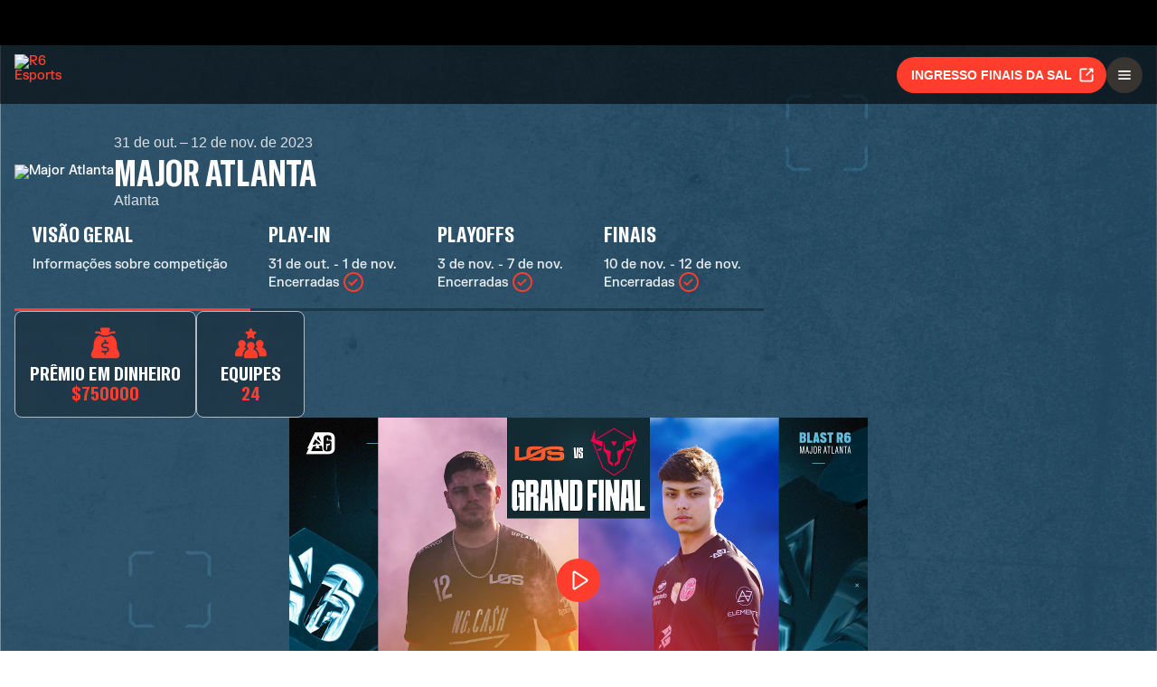

--- FILE ---
content_type: text/html; charset=utf-8
request_url: https://www.ubisoft.com/pt-br/esports/rainbow-six/siege/competition/417/overview
body_size: 67042
content:
<!DOCTYPE html><html lang="pt-br"><head><title data-next-head="">R6 Esports | Competição</title><meta charSet="utf-8" data-next-head=""/><meta name="viewport" content="initial-scale=1.0, width=device-width" data-next-head=""/><link rel="apple-touch-icon" sizes="180x180" href="https://static-esports.ubisoft.com/r6-website//_next/static/media/esports-x-logo-128.87fb2134.png" data-next-head=""/><link rel="icon" type="image/png" sizes="32x32" href="https://static-esports.ubisoft.com/r6-website//_next/static/media/favicon-32x32.a9580938.ico" data-next-head=""/><link rel="icon" type="image/png" sizes="16x16" href="https://static-esports.ubisoft.com/r6-website//_next/static/media/favicon-16x16.757c6045.ico" data-next-head=""/><link rel="mask-icon" href="https://static-esports.ubisoft.com/r6-website//_next/static/media/esports-x-logo-128.87fb2134.png" color="#007db4" data-next-head=""/><link rel="shortcut icon" href="https://static-esports.ubisoft.com/r6-website//_next/static/media/favicon-128.4764bdc3.ico" data-next-head=""/><meta name="theme-color" content="#ffffff" data-next-head=""/><meta name="description" content="Informações detalhadas das competições de R6 Esports, incluindo formatos, cronogramas, equipes participantes e pontuações das partidas." data-next-head=""/><style data-styled="" data-styled-version="5.3.3">:root{--predictions-banner-placeholder:url(https://static-esports.ubisoft.com/r6-website//_next/static/media/background-modernized.5a8a8043.webp);--predictions-bg:url(https://static-esports.ubisoft.com/r6-website//_next/static/media/predictions-bg.ec5f065a.webp);--predictions-manchester-bg:url(https://static-esports.ubisoft.com/r6-website//_next/static/media/major-manchester-bg.a54fb2bd.webp);--predictions-montreal-bg:url(https://static-esports.ubisoft.com/r6-website//_next/static/media/major-montreal-bg.016f9b0e.webp);--predictions-munich-bg:url(https://static-esports.ubisoft.com/r6-website//_next/static/media/major-munich-bg.0ba9d5a6.webp);--predictions-pattern-4:url(https://static-esports.ubisoft.com/r6-website//_next/static/media/pattern-4.d8595ac1.webp);--gold-pattern:url(https://static-esports.ubisoft.com/r6-website//_next/static/media/gold-pattern.08aef817.webp);--major-operator:url(https://static-esports.ubisoft.com/r6-website//_next/static/media/operator-manchester-major.f2104249.webp);--predictions-si25-bg:url(https://static-esports.ubisoft.com/r6-website//_next/static/media/si25-predictions-bg.1834f988.webp);--predictions-si26-bg:url(https://static-esports.ubisoft.com/r6-website//_next/static/media/si26-predictions-bg.83568e5a.webp);--predictions-si26-bg-1920:url(https://static-esports.ubisoft.com/r6-website//_next/static/media/si26-predictions-bg-1920.f53e25c2.webp);--predictions-reload-bg:url(https://static-esports.ubisoft.com/r6-website//_next/static/media/reload-predictions-bg.8d07c57e.webp);}/*!sc*/
body{background:url(https://static-esports.ubisoft.com/r6-website//_next/static/media/background-modernized.5a8a8043.webp) no-repeat fixed center;background-size:cover;}/*!sc*/
data-styled.g1[id="sc-global-djmUVF1"]{content:"sc-global-djmUVF1,"}/*!sc*/
.cAbjlw{display:inline-block;vertical-align:middle;overflow:hidden;}/*!sc*/
data-styled.g2[id="StyledIconBase-sc-ea9ulj-0"]{content:"cAbjlw,"}/*!sc*/
</style><link data-next-font="" rel="preconnect" href="/" crossorigin="anonymous"/><link rel="preload" href="https://static-esports.ubisoft.com/r6-website/_next/static/css/a7edb694f0bb5bd7.css" as="style"/><link rel="stylesheet" href="https://static-esports.ubisoft.com/r6-website/_next/static/css/a7edb694f0bb5bd7.css" data-n-g=""/><link rel="preload" href="https://static-esports.ubisoft.com/r6-website/_next/static/css/ad15886b8fea8740.css" as="style"/><link rel="stylesheet" href="https://static-esports.ubisoft.com/r6-website/_next/static/css/ad15886b8fea8740.css" data-n-p=""/><link rel="preload" href="https://static-esports.ubisoft.com/r6-website/_next/static/css/7d67ff2b4523dc83.css" as="style"/><link rel="stylesheet" href="https://static-esports.ubisoft.com/r6-website/_next/static/css/7d67ff2b4523dc83.css" data-n-p=""/><link rel="preload" href="https://static-esports.ubisoft.com/r6-website/_next/static/css/54a6586c9420b31a.css" as="style"/><link rel="stylesheet" href="https://static-esports.ubisoft.com/r6-website/_next/static/css/54a6586c9420b31a.css" data-n-p=""/><noscript data-n-css=""></noscript><script defer="" nomodule="" src="https://static-esports.ubisoft.com/r6-website/_next/static/chunks/polyfills-42372ed130431b0a.js"></script><script src="https://static-esports.ubisoft.com/r6-website/_next/static/chunks/webpack-9a005322057a1492.js" defer=""></script><script src="https://static-esports.ubisoft.com/r6-website/_next/static/chunks/framework-ca2f8fe4a887959b.js" defer=""></script><script src="https://static-esports.ubisoft.com/r6-website/_next/static/chunks/main-b7c120ad965e4e8b.js" defer=""></script><script src="https://static-esports.ubisoft.com/r6-website/_next/static/chunks/pages/_app-2a79b0649843daa5.js" defer=""></script><script src="https://static-esports.ubisoft.com/r6-website/_next/static/chunks/4648-bd2d5f38c5233746.js" defer=""></script><script src="https://static-esports.ubisoft.com/r6-website/_next/static/chunks/7416-19380a6c8ce834f8.js" defer=""></script><script src="https://static-esports.ubisoft.com/r6-website/_next/static/chunks/3067-211b0a2120fd4849.js" defer=""></script><script src="https://static-esports.ubisoft.com/r6-website/_next/static/chunks/9539-e5eaca71caca0e28.js" defer=""></script><script src="https://static-esports.ubisoft.com/r6-website/_next/static/chunks/9471-ac0fac94fa6a9d76.js" defer=""></script><script src="https://static-esports.ubisoft.com/r6-website/_next/static/chunks/7246-2421cd64d059c8f5.js" defer=""></script><script src="https://static-esports.ubisoft.com/r6-website/_next/static/chunks/3688-7aa564a324f8cd77.js" defer=""></script><script src="https://static-esports.ubisoft.com/r6-website/_next/static/chunks/6857-3fe83b260a360397.js" defer=""></script><script src="https://static-esports.ubisoft.com/r6-website/_next/static/chunks/7944-5db2b7bb3e5f87f5.js" defer=""></script><script src="https://static-esports.ubisoft.com/r6-website/_next/static/chunks/2241-6f394b0440fe0801.js" defer=""></script><script src="https://static-esports.ubisoft.com/r6-website/_next/static/chunks/4857-8d6dc1de2a4d53f9.js" defer=""></script><script src="https://static-esports.ubisoft.com/r6-website/_next/static/chunks/7461-0e46db1d4ba3a055.js" defer=""></script><script src="https://static-esports.ubisoft.com/r6-website/_next/static/chunks/6848-09b991f9cc955221.js" defer=""></script><script src="https://static-esports.ubisoft.com/r6-website/_next/static/chunks/7841-e3eab064abb0f868.js" defer=""></script><script src="https://static-esports.ubisoft.com/r6-website/_next/static/chunks/5090-960e4e8ec990de13.js" defer=""></script><script src="https://static-esports.ubisoft.com/r6-website/_next/static/chunks/pages/esports/rainbow-six/siege/competition/%5B%5B...competitionAndPhaseIds%5D%5D-f99efc941ceaf1d0.js" defer=""></script><script src="https://static-esports.ubisoft.com/r6-website/_next/static/r27bTgYxfIxoOZlpsMdVp/_buildManifest.js" defer=""></script><script src="https://static-esports.ubisoft.com/r6-website/_next/static/r27bTgYxfIxoOZlpsMdVp/_ssgManifest.js" defer=""></script></head><body><div id="__next"><div class="theme-default dark desktop uds react-ui" style="display:contents"><div id="app"><link rel="preload" href="https://static-esports.ubisoft.com/r6-website/_next/static/FKGrotesk-Bold.ab1ebc7b16b522b0..woff2" as="font" type="font/woff2" crossorigin="anonymous"/><link rel="preload" href="https://static-esports.ubisoft.com/r6-website/_next/static/FKGrotesk-Medium.2e325ac31a69599d..woff2" as="font" type="font/woff2" crossorigin="anonymous"/><link rel="preload" href="https://static-esports.ubisoft.com/r6-website/_next/static/FKGrotesk-Regular.5ff020520c816464..woff2" as="font" type="font/woff2" crossorigin="anonymous"/><link rel="preload" href="https://static-esports.ubisoft.com/r6-website/_next/static/GT-America-Compressed-Bold.f1885c62afaceecc..woff2" as="font" type="font/woff2" crossorigin="anonymous"/><link rel="preload" href="https://static-esports.ubisoft.com/r6-website/_next/static/Roboto-Light.7bbb9ff13b894c01..woff2" as="font" type="font/woff2" crossorigin="anonymous"/><link rel="preload" href="https://static-esports.ubisoft.com/r6-website/_next/static/Roboto-Medium.39ac60ab55b0e37a..woff2" as="font" type="font/woff2" crossorigin="anonymous"/><link rel="preload" href="https://static-esports.ubisoft.com/r6-website/_next/static/Roboto-Bold.3c448581e1b618b3..woff2" as="font" type="font/woff2" crossorigin="anonymous"/><link rel="preload" href="https://static-esports.ubisoft.com/r6-website/_next/static/Scout-Bold.634a826b90c0469a..woff2" as="font" type="font/woff2" crossorigin="anonymous"/><link rel="preload" href="https://static-esports.ubisoft.com/r6-website/_next/static/Scout-Light.d3ffc1511b7acbca..woff2" as="font" type="font/woff2" crossorigin="anonymous"/><link rel="preload" href="https://static-esports.ubisoft.com/r6-website/_next/static/Scout-LightItalic.ba9c647bb58f2b2e..woff2" as="font" type="font/woff2" crossorigin="anonymous"/><link rel="preload" href="https://static-esports.ubisoft.com/r6-website/_next/static/Scout-Regular.401bd3338aa62491..woff2" as="font" type="font/woff2" crossorigin="anonymous"/><link rel="preload" href="https://static-esports.ubisoft.com/r6-website/_next/static/ScoutCond-Bold.3aaa5407c492d4f0..woff2" as="font" type="font/woff2" crossorigin="anonymous"/><link rel="preload" href="https://static-esports.ubisoft.com/r6-website/_next/static/ScoutCond-BoldItalic.c3d6a37c30b64f49..woff2" as="font" type="font/woff2" crossorigin="anonymous"/><link rel="preload" href="https://static-esports.ubisoft.com/r6-website/_next/static/SimplonMono-Bold.333ad9c07ef55129..woff2" as="font" type="font/woff2" crossorigin="anonymous"/><link rel="preload" href="https://static-esports.ubisoft.com/r6-website/_next/static/SimplonMono-Medium.dc9e87079ff05317..woff2" as="font" type="font/woff2" crossorigin="anonymous"/><link rel="preload" href="https://static-esports.ubisoft.com/r6-website/_next/static/SimplonMono-Regular.3edd5b444393eb5b..woff2" as="font" type="font/woff2" crossorigin="anonymous"/><link rel="preload" href="https://static-esports.ubisoft.com/r6-website/_next/static/UbisoftSans-Regular.92abb894ec60751a..woff2" as="font" type="font/woff2" crossorigin="anonymous"/><link rel="preload" href="https://static-esports.ubisoft.com/r6-website/_next/static/UbisoftSans-Bold.8e3bc2c803279c40..woff2" as="font" type="font/woff2" crossorigin="anonymous"/><style>
      @font-face {
        font-family: 'FKGrotesk';
        font-weight: 700;
        font-style: normal;
        font-display: swap;
        src: url('https://static-esports.ubisoft.com/r6-website/_next/static/FKGrotesk-Bold.ab1ebc7b16b522b0..woff2') format('woff2');
      }

      @font-face {
        font-family: 'FKGrotesk';
        font-weight: 400;
        font-style: normal;
        font-display: swap;
        src: url('https://static-esports.ubisoft.com/r6-website/_next/static/FKGrotesk-Medium.2e325ac31a69599d..woff2') format('woff2');
      }

      @font-face {
        font-family: 'FKGrotesk';
        font-weight: 300;
        font-style: normal;
        font-display: swap;
        src: url('https://static-esports.ubisoft.com/r6-website/_next/static/FKGrotesk-Regular.5ff020520c816464..woff2') format('woff2');
      }

      @font-face {
        font-family: 'GT America';
        font-weight: 700;
        font-style: normal;
        font-display: swap;
        src: url('https://static-esports.ubisoft.com/r6-website/_next/static/GT-America-Compressed-Bold.f1885c62afaceecc..woff2') format('woff2');
      }

      @font-face {
        font-family: 'Roboto';
        font-weight: 300;
        font-style: normal;
        font-display: swap;
        src: url('https://static-esports.ubisoft.com/r6-website/_next/static/Roboto-Light.7bbb9ff13b894c01..woff2') format('woff2');
      }

      @font-face {
        font-family: 'Roboto';
        font-weight: 500;
        font-style: normal;
        font-display: swap;
        src: url('https://static-esports.ubisoft.com/r6-website/_next/static/Roboto-Medium.39ac60ab55b0e37a..woff2') format('woff2');
      }

      @font-face {
        font-family: 'Roboto';
        font-weight: 600;
        font-style: normal;
        font-display: swap;
        src: url('https://static-esports.ubisoft.com/r6-website/_next/static/Roboto-Bold.3c448581e1b618b3..woff2') format('woff2');
      }

      @font-face {
        font-family: 'Scout';
        font-weight: 400;
        font-style: normal;
        font-display: swap;
        src: url('https://static-esports.ubisoft.com/r6-website/_next/static/Scout-Bold.634a826b90c0469a..woff2') format('woff2');
      }

      @font-face {
        font-family: 'Scout';
        font-weight: 300;
        font-style: normal;
        font-display: swap;
        src: url('https://static-esports.ubisoft.com/r6-website/_next/static/Scout-Light.d3ffc1511b7acbca..woff2') format('woff2');
      }

      @font-face {
        font-family: 'Scout';
        font-weight: 300;
        font-style: italic;
        font-display: swap;
        src: url('https://static-esports.ubisoft.com/r6-website/_next/static/Scout-LightItalic.ba9c647bb58f2b2e..woff2') format('woff2');
      }

      @font-face {
        font-family: 'Scout';
        font-weight: 400;
        font-style: normal;
        font-display: swap;
        src: url('https://static-esports.ubisoft.com/r6-website/_next/static/Scout-Regular.401bd3338aa62491..woff2') format('woff2');
      }

      @font-face {
        font-family: 'ScoutCond';
        font-weight: 700;
        font-style: normal;
        font-display: swap;
        src: url('https://static-esports.ubisoft.com/r6-website/_next/static/ScoutCond-Bold.3aaa5407c492d4f0..woff2') format('woff2');
      }

      @font-face {
        font-family: 'ScoutCond';
        font-weight: 700;
        font-style: italic;
        font-display: swap;
        src: url('https://static-esports.ubisoft.com/r6-website/_next/static/ScoutCond-BoldItalic.c3d6a37c30b64f49..woff2') format('woff2');
      }

      @font-face {
        font-family: 'SimplonMono';
        font-weight: 700;
        font-style: normal;
        font-display: swap;
        src: url('https://static-esports.ubisoft.com/r6-website/_next/static/SimplonMono-Bold.333ad9c07ef55129..woff2') format('woff2');
      }

      @font-face {
        font-family: 'SimplonMono';
        font-weight: 500;
        font-style: normal;
        font-display: swap;
        src: url('https://static-esports.ubisoft.com/r6-website/_next/static/SimplonMono-Medium.dc9e87079ff05317..woff2') format('woff2');
      }

      @font-face {
        font-family: 'SimplonMono';
        font-weight: 400;
        font-style: regular;
        font-display: swap;
        src: url('https://static-esports.ubisoft.com/r6-website/_next/static/SimplonMono-Regular.3edd5b444393eb5b..woff2') format('woff2');
      }

      @font-face {
        font-family: 'Ubisoft Sans';
        font-weight: 400;
        font-style: regular;
        font-display: swap;
        src: url('https://static-esports.ubisoft.com/r6-website/_next/static/UbisoftSans-Regular.92abb894ec60751a..woff2') format('woff2');
      }

      @font-face {
        font-family: 'Ubisoft Sans';
        font-weight: 600;
        font-style: regular;
        font-display: swap;
        src: url('https://static-esports.ubisoft.com/r6-website/_next/static/UbisoftSans-Bold.8e3bc2c803279c40..woff2') format('woff2');
      }</style><style>
      #nprogress {
        pointer-events: none;
      }
      #nprogress .bar {
        background: var(--r6-accent-color-6);
        position: fixed;
        z-index: 9999;
        top: 0;
        left: 0;
        width: 100%;
        height: 5px;
      }
      #nprogress .peg {
        display: block;
        position: absolute;
        right: 0px;
        width: 100px;
        height: 100%;
        box-shadow: 0 0 10px var(--r6-accent-color-6), 0 0 5px var(--r6-accent-color-6);
        opacity: 1;
        -webkit-transform: rotate(3deg) translate(0px, -4px);
        -ms-transform: rotate(3deg) translate(0px, -4px);
        transform: rotate(3deg) translate(0px, -4px);
      }
      #nprogress .spinner {
        display: block;
        position: fixed;
        z-index: 1031;
        top: 15px;
        right: 15px;
      }
      #nprogress .spinner-icon {
        width: 18px;
        height: 18px;
        box-sizing: border-box;
        border: solid 2px transparent;
        border-top-color: var(--r6-accent-color-6);
        border-left-color: var(--r6-accent-color-6);
        border-radius: 50%;
        -webkit-animation: nprogresss-spinner 400ms linear infinite;
        animation: nprogress-spinner 400ms linear infinite;
      }
      .nprogress-custom-parent {
        overflow: hidden;
        position: relative;
      }
      .nprogress-custom-parent #nprogress .spinner,
      .nprogress-custom-parent #nprogress .bar {
        position: absolute;
      }
      @-webkit-keyframes nprogress-spinner {
        0% {
          -webkit-transform: rotate(0deg);
        }
        100% {
          -webkit-transform: rotate(360deg);
        }
      }
      @keyframes nprogress-spinner {
        0% {
          transform: rotate(0deg);
        }
        100% {
          transform: rotate(360deg);
        }
      }
    </style><global-navigation locale="pt-br" class="global-navigation--default" site-name="Rainbow Six Esports" app-id="46ad7e7e-9bac-4eb6-962f-10067c8daa53" genome-id-ncsa="304094b4-5dfc-4d7f-b4b3-b0970b617cc9" genome-id-emea="304094b4-5dfc-4d7f-b4b3-b0970b617cc9" open-in-same-window="true" render-search="true" algolia-api-key="b017825814c49682812f1175a8b3a85f" algolia-app-id="AVCVYSEJS1" hide-on-scroll="true" disable-scroll-margin="true"></global-navigation><header class="r6esports-navigation header_wrapper__UnrrF"><div class="header_container__OOLvX"><div class="header_leftSide__ygJ72"><a class="header_logo__1HkgG" href="/pt-br/esports/rainbow-six/siege"><img width="46" height="45" alt="R6 Esports" class="image_image__Qes3i"/></a><div class="desktop-menu_desktopMenu___0xKR" data-testid="desktop-menu"><a class="desktop-menu_menuItem__VuZOt" href="/pt-br/esports/rainbow-six/siege/news-updates"><div class="desktop-menu_menuItemLabel__vN6h_">Notícias</div></a><a class="desktop-menu_menuItem__VuZOt" href="/pt-br/esports/rainbow-six/siege/calendar"><div class="desktop-menu_menuItemLabel__vN6h_">Calendário</div></a><a class="desktop-menu_menuItem__VuZOt" href="/pt-br/esports/rainbow-six/siege/global-standings"><div class="desktop-menu_menuItemLabel__vN6h_">Classificação Global</div></a><div class="desktop-menu_menuItem__VuZOt desktop-menu_isActive__qf5tt desktop-menu_hasSubItems__AdtIR"><div class="desktop-menu_menuItemLabel__vN6h_">Campeonatos</div> <svg viewBox="0 0 16 16" height="22" width="22" aria-hidden="true" focusable="false" fill="currentColor" xmlns="http://www.w3.org/2000/svg" class="StyledIconBase-sc-ea9ulj-0 cAbjlw"><path fill-rule="evenodd" d="M1.646 4.646a.5.5 0 0 1 .708 0L8 10.293l5.646-5.647a.5.5 0 0 1 .708.708l-6 6a.5.5 0 0 1-.708 0l-6-6a.5.5 0 0 1 0-.708z"></path></svg><div class="desktop-menu_dropdownContainer__2_di6"><div class="desktop-menu_dropdownContent__ykjBK"><div class="desktop-menu_championshipsList__MEVyq"><div class="seasons_wrapper__vXK2Q"><div class="seasons_tabs__lbbcc"><button class="button_button__dpKt_ button_variant__Oqp5z button_size__UXfow button_color__cVeWA button_solid__ZVsIb button_sm__H8tgD button_neutral__4yMgV">2022</button><button class="button_button__dpKt_ button_variant__Oqp5z button_size__UXfow button_color__cVeWA button_solid__ZVsIb button_sm__H8tgD button_neutral__4yMgV">2023</button><button class="button_button__dpKt_ button_variant__Oqp5z button_size__UXfow button_color__cVeWA button_solid__ZVsIb button_sm__H8tgD button_neutral__4yMgV">2024</button><button class="button_button__dpKt_ button_variant__Oqp5z button_size__UXfow button_color__cVeWA button_solid__ZVsIb button_sm__H8tgD button_primary__pwdzR">2025</button><button class="button_button__dpKt_ button_variant__Oqp5z button_size__UXfow button_color__cVeWA button_solid__ZVsIb button_sm__H8tgD button_neutral__4yMgV">2026</button></div><div class="seasons_regions__5hJ0z"><div class="new-format-regions_menuItem__SBeBj"><a href="/pt-br/esports/rainbow-six/siege/competition/477"><img alt="Six invitational 2026 Logo" width="35" height="35" loading="lazy" class="image_image__Qes3i" style="transition:transform 100ms"/><span class="new-format-regions_menuItemName__ZVqcj">Six invitational 2026</span></a></div><div class="new-format-regions_menuItem__SBeBj"><a href="/pt-br/esports/rainbow-six/siege/competition/476"><img alt="Major Munich Logo" width="35" height="35" loading="lazy" class="image_image__Qes3i" style="transition:transform 100ms"/><span class="new-format-regions_menuItemName__ZVqcj">Major Munich</span></a></div><div class="new-format-regions_menuItem__SBeBj"><a href="/pt-br/esports/rainbow-six/siege/competition/489"><img alt="Esports World Cup Logo" width="35" height="35" loading="lazy" class="image_image__Qes3i" style="transition:transform 100ms"/><span class="new-format-regions_menuItemName__ZVqcj">Esports World Cup</span></a></div><div class="new-format-regions_menuItem__SBeBj"><a href="/pt-br/esports/rainbow-six/siege/competition/469"><img alt="RE:LO:AD Logo" width="35" height="35" loading="lazy" class="image_image__Qes3i" style="transition:transform 100ms"/><span class="new-format-regions_menuItemName__ZVqcj">RE:LO:AD</span></a></div><div class="new-format-regions_menuItem__SBeBj"><a href="/pt-br/esports/rainbow-six/siege/championship/64/6"><img alt="Europe Mena League Logo" width="35" height="35" loading="lazy" class="image_image__Qes3i" style="transition:transform 100ms"/><span class="new-format-regions_menuItemName__ZVqcj">Europe Mena League</span></a></div><div class="new-format-regions_menuItem__SBeBj"><a href="/pt-br/esports/rainbow-six/siege/championship/65/6"><img alt="South America league Logo" width="35" height="35" loading="lazy" class="image_image__Qes3i" style="transition:transform 100ms"/><span class="new-format-regions_menuItemName__ZVqcj">South America league</span></a></div><div class="new-format-regions_menuItem__SBeBj"><a href="/pt-br/esports/rainbow-six/siege/championship/63/6"><img alt="North America League Logo" width="35" height="35" loading="lazy" class="image_image__Qes3i" style="transition:transform 100ms"/><span class="new-format-regions_menuItemName__ZVqcj">North America League</span></a></div><div class="new-format-regions_menuItem__SBeBj"><a href="/pt-br/esports/rainbow-six/siege/championship/62/6"><img alt="Asia Pacific League Logo" width="35" height="35" loading="lazy" class="image_image__Qes3i" style="transition:transform 100ms"/><span class="new-format-regions_menuItemName__ZVqcj">Asia Pacific League</span></a></div></div></div></div></div></div></div><a class="desktop-menu_menuItem__VuZOt" href="/pt-br/esports/rainbow-six/siege/predictions/477"><div class="desktop-menu_menuItemLabel__vN6h_">Previsões</div></a><a class="desktop-menu_menuItem__VuZOt" href="/pt-br/esports/rainbow-six/siege/shop"><div class="desktop-menu_menuItemLabel__vN6h_">Loja</div></a><div class="desktop-menu_menuItem__VuZOt desktop-menu_hasSubItems__AdtIR"><div class="desktop-menu_menuItemLabel__vN6h_">Competition Hub</div> <svg viewBox="0 0 16 16" height="22" width="22" aria-hidden="true" focusable="false" fill="currentColor" xmlns="http://www.w3.org/2000/svg" class="StyledIconBase-sc-ea9ulj-0 cAbjlw"><path fill-rule="evenodd" d="M1.646 4.646a.5.5 0 0 1 .708 0L8 10.293l5.646-5.647a.5.5 0 0 1 .708.708l-6 6a.5.5 0 0 1-.708 0l-6-6a.5.5 0 0 1 0-.708z"></path></svg><div class="desktop-menu_dropdownContainer__2_di6"><div class="desktop-menu_dropdownContent__ykjBK"><ul class="t2-regions-menu_container__r5rGT"><li><a href="/pt-br/esports/rainbow-six/siege/competition-hub/region/2NNKpBzp1ALvIJCpB3xULs/apl-asia"><div class="uds-flex uds-v-align-middle t2-regions-menu_content__Hprmh uds-p-md"><h5 class="title_titleContainer__1w4Ux title_h5__4lNPQ title_uppercase__tnmYk"> <!-- -->APAC ASIA</h5></div></a></li><li><a href="/pt-br/esports/rainbow-six/siege/competition-hub/region/4lRVMmwzCLWAQsJWo5jR2M/apl-north"><div class="uds-flex uds-v-align-middle t2-regions-menu_content__Hprmh uds-p-md"><h5 class="title_titleContainer__1w4Ux title_h5__4lNPQ title_uppercase__tnmYk"> <!-- -->APAC NORTH</h5></div></a></li><li><a href="/pt-br/esports/rainbow-six/siege/competition-hub/region/1m7Culq2rAz2Qd83JG7Qu6/apl-oceania"><div class="uds-flex uds-v-align-middle t2-regions-menu_content__Hprmh uds-p-md"><h5 class="title_titleContainer__1w4Ux title_h5__4lNPQ title_uppercase__tnmYk"> <!-- -->APAC OCE</h5></div></a></li><li><a href="/pt-br/esports/rainbow-six/siege/competition-hub/region/YnxZTRgvPIBoFmDx81ihs/eml"><div class="uds-flex uds-v-align-middle t2-regions-menu_content__Hprmh uds-p-md"><h5 class="title_titleContainer__1w4Ux title_h5__4lNPQ title_uppercase__tnmYk"> <!-- -->EU / MENA</h5></div></a></li><li><a href="/pt-br/esports/rainbow-six/siege/competition-hub/region/5xsVnSmiQcSrQqIoz0ky4w/nal"><div class="uds-flex uds-v-align-middle t2-regions-menu_content__Hprmh uds-p-md"><h5 class="title_titleContainer__1w4Ux title_h5__4lNPQ title_uppercase__tnmYk"> <!-- -->North America</h5></div></a></li><li><a href="/pt-br/esports/rainbow-six/siege/competition-hub/region/4HCTZESqXaILScXRRnCpfi/sal"><div class="uds-flex uds-v-align-middle t2-regions-menu_content__Hprmh uds-p-md"><h5 class="title_titleContainer__1w4Ux title_h5__4lNPQ title_uppercase__tnmYk"> <!-- -->SOUTH AMERICA</h5></div></a></li></ul></div></div></div></div></div><div class="header_rightSide__E_Jjc"><a target="_blank" rel="noreferrer" class="button_button__dpKt_ button_variant__Oqp5z button_size__UXfow button_color__cVeWA button_solid__ZVsIb button_md__GajNd button_primary__pwdzR header_hideOnDesktop__uqTDu" href="https://www.ingresse.com/south-america-league/">INGRESSO FINAIS DA SAL<div class="button_icon__tIx4B" style="margin-right:-4px;margin-left:6px"><svg viewBox="0 0 24 24" aria-hidden="true" focusable="false" fill="currentColor" xmlns="http://www.w3.org/2000/svg" class="StyledIconBase-sc-ea9ulj-0 cAbjlw"><g data-name="Layer 2"><g data-name="external-link"><path d="M20 11a1 1 0 0 0-1 1v6a1 1 0 0 1-1 1H6a1 1 0 0 1-1-1V6a1 1 0 0 1 1-1h6a1 1 0 0 0 0-2H6a3 3 0 0 0-3 3v12a3 3 0 0 0 3 3h12a3 3 0 0 0 3-3v-6a1 1 0 0 0-1-1z"></path><path d="M16 5h1.58l-6.29 6.28a1 1 0 0 0 0 1.42 1 1 0 0 0 1.42 0L19 6.42V8a1 1 0 0 0 1 1 1 1 0 0 0 1-1V4a1 1 0 0 0-1-1h-4a1 1 0 0 0 0 2z"></path></g></g></svg></div></a><div class="header_hideOnMobile__VR5aV" style="gap:0.5rem"><a class="button_button__dpKt_ button_variant__Oqp5z button_size__UXfow button_color__cVeWA button_outlined___4qZK button_md__GajNd button_neutral__4yMgV" href="/pt-br/esports/rainbow-six/siege/tournament-license">Licença de Torneio</a><a target="_blank" rel="noreferrer" class="button_button__dpKt_ button_variant__Oqp5z button_size__UXfow button_color__cVeWA button_solid__ZVsIb button_md__GajNd button_primary__pwdzR header_hideOnMobile__VR5aV" href="https://www.ingresse.com/south-america-league/">INGRESSO FINAIS DA SAL<div class="button_icon__tIx4B" style="margin-right:-4px;margin-left:6px"><svg viewBox="0 0 24 24" aria-hidden="true" focusable="false" fill="currentColor" xmlns="http://www.w3.org/2000/svg" class="StyledIconBase-sc-ea9ulj-0 cAbjlw"><g data-name="Layer 2"><g data-name="external-link"><path d="M20 11a1 1 0 0 0-1 1v6a1 1 0 0 1-1 1H6a1 1 0 0 1-1-1V6a1 1 0 0 1 1-1h6a1 1 0 0 0 0-2H6a3 3 0 0 0-3 3v12a3 3 0 0 0 3 3h12a3 3 0 0 0 3-3v-6a1 1 0 0 0-1-1z"></path><path d="M16 5h1.58l-6.29 6.28a1 1 0 0 0 0 1.42 1 1 0 0 0 1.42 0L19 6.42V8a1 1 0 0 0 1 1 1 1 0 0 0 1-1V4a1 1 0 0 0-1-1h-4a1 1 0 0 0 0 2z"></path></g></g></svg></div></a></div><div class="mobile-menu_mobileMenu__n3LT7" data-testid="mobile-menu"><div class="mobile-menu_overlay__YFbkB"></div><button class="button_button__dpKt_ button_variant__Oqp5z button_size__UXfow button_color__cVeWA button_solid__ZVsIb button_md__GajNd button_neutral__4yMgV button_iconOnlyButton__HESkG"><svg viewBox="0 0 24 24" aria-hidden="true" focusable="false" fill="currentColor" xmlns="http://www.w3.org/2000/svg" class="StyledIconBase-sc-ea9ulj-0 cAbjlw"><path d="M4 6h16v2H4zm0 5h16v2H4zm0 5h16v2H4z"></path></svg></button><div class="mobile-menu_menuContent__cNQNc"><div class="mobile-menu_items__Hjahp"><a class="desktop-menu_menuItem__VuZOt" href="/pt-br/esports/rainbow-six/siege/news-updates"><div class="desktop-menu_menuItemLabel__vN6h_">Notícias</div></a><a class="desktop-menu_menuItem__VuZOt" href="/pt-br/esports/rainbow-six/siege/calendar"><div class="desktop-menu_menuItemLabel__vN6h_">Calendário</div></a><a class="desktop-menu_menuItem__VuZOt" href="/pt-br/esports/rainbow-six/siege/global-standings"><div class="desktop-menu_menuItemLabel__vN6h_">Classificação Global</div></a><div class="desktop-menu_menuItem__VuZOt desktop-menu_isActive__qf5tt desktop-menu_hasSubItems__AdtIR"><div class="desktop-menu_menuItemLabel__vN6h_">Campeonatos</div> <svg viewBox="0 0 16 16" height="22" width="22" aria-hidden="true" focusable="false" fill="currentColor" xmlns="http://www.w3.org/2000/svg" class="StyledIconBase-sc-ea9ulj-0 cAbjlw"><path fill-rule="evenodd" d="M1.646 4.646a.5.5 0 0 1 .708 0L8 10.293l5.646-5.647a.5.5 0 0 1 .708.708l-6 6a.5.5 0 0 1-.708 0l-6-6a.5.5 0 0 1 0-.708z"></path></svg></div><a class="desktop-menu_menuItem__VuZOt" href="/pt-br/esports/rainbow-six/siege/predictions/477"><div class="desktop-menu_menuItemLabel__vN6h_">Previsões</div></a><a class="desktop-menu_menuItem__VuZOt" href="/pt-br/esports/rainbow-six/siege/shop"><div class="desktop-menu_menuItemLabel__vN6h_">Loja</div></a><div class="desktop-menu_menuItem__VuZOt desktop-menu_hasSubItems__AdtIR"><div class="desktop-menu_menuItemLabel__vN6h_">Competition Hub</div> <svg viewBox="0 0 16 16" height="22" width="22" aria-hidden="true" focusable="false" fill="currentColor" xmlns="http://www.w3.org/2000/svg" class="StyledIconBase-sc-ea9ulj-0 cAbjlw"><path fill-rule="evenodd" d="M1.646 4.646a.5.5 0 0 1 .708 0L8 10.293l5.646-5.647a.5.5 0 0 1 .708.708l-6 6a.5.5 0 0 1-.708 0l-6-6a.5.5 0 0 1 0-.708z"></path></svg></div></div><div class="mobile-menu_actions__rG2CE"><div class="header_mobileMenuCtas__CT0Sp"><a class="button_button__dpKt_ button_variant__Oqp5z button_size__UXfow button_color__cVeWA button_outlined___4qZK button_lg__zwmNZ button_neutral__4yMgV" href="/pt-br/esports/rainbow-six/siege/tournament-license">Licença de Torneio</a><a target="_blank" rel="noreferrer" class="button_button__dpKt_ button_variant__Oqp5z button_size__UXfow button_color__cVeWA button_solid__ZVsIb button_lg__zwmNZ button_primary__pwdzR header_hideOnMobile__VR5aV" href="https://www.ingresse.com/south-america-league/">INGRESSO FINAIS DA SAL<div class="button_icon__tIx4B" style="margin-right:-4px;margin-left:6px"><svg viewBox="0 0 24 24" aria-hidden="true" focusable="false" fill="currentColor" xmlns="http://www.w3.org/2000/svg" class="StyledIconBase-sc-ea9ulj-0 cAbjlw"><g data-name="Layer 2"><g data-name="external-link"><path d="M20 11a1 1 0 0 0-1 1v6a1 1 0 0 1-1 1H6a1 1 0 0 1-1-1V6a1 1 0 0 1 1-1h6a1 1 0 0 0 0-2H6a3 3 0 0 0-3 3v12a3 3 0 0 0 3 3h12a3 3 0 0 0 3-3v-6a1 1 0 0 0-1-1z"></path><path d="M16 5h1.58l-6.29 6.28a1 1 0 0 0 0 1.42 1 1 0 0 0 1.42 0L19 6.42V8a1 1 0 0 0 1 1 1 1 0 0 0 1-1V4a1 1 0 0 0-1-1h-4a1 1 0 0 0 0 2z"></path></g></g></svg></div></a></div></div></div></div></div></div></header><main class="layout_mainLayout__x9_t3 undefined"><section class="page competition_competition__JAxJB"><div class="competition_header__ElOVS"><div class="competition_headerTitle__tv21n"><img alt="Major Atlanta" class="image_image__Qes3i competition_logo__UpxKz"/><div class="uds-flex-col uds-css-gap-xs"><p class="uds-lg uds-text">31 de out. – 12 de nov. de 2023</p><h1 class="title_titleContainer__1w4Ux title_h1__94yBj title_uppercase__tnmYk">Major Atlanta</h1><p class="uds-lg uds-text">Atlanta</p></div></div><div class="uds-flex-col uds-css-gap-sm"></div></div><div class="tab-control_tabContainer__Rt4Hy"><div class="horizontal-scroll-wrapper_wrapper__iWndG horizontal-scroll-wrapper_hideScrollbar___0bS5 tab-control_tabs__sj5KP"><div id=":Rjdj6:-overview" class="tab-control_tab__lRfBn tab-control_active__Wt3DV"><a draggable="false" href="/pt-br/esports/rainbow-six/siege/competition/417/overview"><div class="competition_tabHeader__11Qos"><h3 class="title_titleContainer__1w4Ux title_h3__ZXvyo title_uppercase__tnmYk competition_title__ijg52">Visão geral</h3><p>Informações sobre competição</p><span></span><div class="competition_arrow__4wXa1"><svg viewBox="0 0 24 24" aria-hidden="true" focusable="false" fill="currentColor" xmlns="http://www.w3.org/2000/svg" class="StyledIconBase-sc-ea9ulj-0 cAbjlw"><path d="M6.23 20.23 8 22l10-10L8 2 6.23 3.77 14.46 12z"></path></svg></div></div></a></div><div id=":Rjdj6:-14842" class="tab-control_tab__lRfBn"><a draggable="false" href="/pt-br/esports/rainbow-six/siege/competition/417/14842"><div class="competition_tabHeader__11Qos"><h3 class="title_titleContainer__1w4Ux title_h3__ZXvyo title_uppercase__tnmYk competition_title__ijg52">Play-in</h3><p>31 de out. - 1 de nov.</p><span><div class="competition_phaseStatusIcon__PQwIU"><p>Encerradas</p><svg xmlns="http://www.w3.org/2000/svg" width="22" height="22" viewBox="0 0 22 22" fill="currentColor"><path fill-rule="evenodd" clip-rule="evenodd" d="M11 22C4.92487 22 0 17.0751 0 11C0 4.92487 4.92487 0 11 0C17.0751 0 22 4.92487 22 11C22 17.0751 17.0751 22 11 22ZM11 20C15.9706 20 20 15.9706 20 11C20 6.02944 15.9706 2 11 2C6.02944 2 2 6.02944 2 11C2 15.9706 6.02944 20 11 20ZM9 12.5858L14.2929 7.29289L15.7071 8.70711L9 15.4142L5.29289 11.7071L6.70711 10.2929L9 12.5858Z"></path></svg></div></span><div class="competition_arrow__4wXa1"><svg viewBox="0 0 24 24" aria-hidden="true" focusable="false" fill="currentColor" xmlns="http://www.w3.org/2000/svg" class="StyledIconBase-sc-ea9ulj-0 cAbjlw"><path d="M6.23 20.23 8 22l10-10L8 2 6.23 3.77 14.46 12z"></path></svg></div></div></a></div><div id=":Rjdj6:-14837" class="tab-control_tab__lRfBn"><a draggable="false" href="/pt-br/esports/rainbow-six/siege/competition/417/14837"><div class="competition_tabHeader__11Qos"><h3 class="title_titleContainer__1w4Ux title_h3__ZXvyo title_uppercase__tnmYk competition_title__ijg52">Playoffs</h3><p>3 de nov. - 7 de nov.</p><span><div class="competition_phaseStatusIcon__PQwIU"><p>Encerradas</p><svg xmlns="http://www.w3.org/2000/svg" width="22" height="22" viewBox="0 0 22 22" fill="currentColor"><path fill-rule="evenodd" clip-rule="evenodd" d="M11 22C4.92487 22 0 17.0751 0 11C0 4.92487 4.92487 0 11 0C17.0751 0 22 4.92487 22 11C22 17.0751 17.0751 22 11 22ZM11 20C15.9706 20 20 15.9706 20 11C20 6.02944 15.9706 2 11 2C6.02944 2 2 6.02944 2 11C2 15.9706 6.02944 20 11 20ZM9 12.5858L14.2929 7.29289L15.7071 8.70711L9 15.4142L5.29289 11.7071L6.70711 10.2929L9 12.5858Z"></path></svg></div></span><div class="competition_arrow__4wXa1"><svg viewBox="0 0 24 24" aria-hidden="true" focusable="false" fill="currentColor" xmlns="http://www.w3.org/2000/svg" class="StyledIconBase-sc-ea9ulj-0 cAbjlw"><path d="M6.23 20.23 8 22l10-10L8 2 6.23 3.77 14.46 12z"></path></svg></div></div></a></div><div id=":Rjdj6:-14838" class="tab-control_tab__lRfBn"><a draggable="false" href="/pt-br/esports/rainbow-six/siege/competition/417/14838"><div class="competition_tabHeader__11Qos"><h3 class="title_titleContainer__1w4Ux title_h3__ZXvyo title_uppercase__tnmYk competition_title__ijg52">Finais</h3><p>10 de nov. - 12 de nov.</p><span><div class="competition_phaseStatusIcon__PQwIU"><p>Encerradas</p><svg xmlns="http://www.w3.org/2000/svg" width="22" height="22" viewBox="0 0 22 22" fill="currentColor"><path fill-rule="evenodd" clip-rule="evenodd" d="M11 22C4.92487 22 0 17.0751 0 11C0 4.92487 4.92487 0 11 0C17.0751 0 22 4.92487 22 11C22 17.0751 17.0751 22 11 22ZM11 20C15.9706 20 20 15.9706 20 11C20 6.02944 15.9706 2 11 2C6.02944 2 2 6.02944 2 11C2 15.9706 6.02944 20 11 20ZM9 12.5858L14.2929 7.29289L15.7071 8.70711L9 15.4142L5.29289 11.7071L6.70711 10.2929L9 12.5858Z"></path></svg></div></span><div class="competition_arrow__4wXa1"><svg viewBox="0 0 24 24" aria-hidden="true" focusable="false" fill="currentColor" xmlns="http://www.w3.org/2000/svg" class="StyledIconBase-sc-ea9ulj-0 cAbjlw"><path d="M6.23 20.23 8 22l10-10L8 2 6.23 3.77 14.46 12z"></path></svg></div></div></a></div></div></div><div class="competition_summaryTiles__4w1Wo"><div class="summary-tile_tile__uLPVO"><div class="summary-tile_icon__CoBgp"><svg xmlns="http://www.w3.org/2000/svg" width="37" height="37" viewBox="0 0 37 37" fill="currentColor"><path d="M8.13697 7.71786C11.2126 7.45192 12.8487 8.55614 13.4904 9.15739C15.017 9.92728 16.7006 10.3348 18.4102 10.3483C20.1718 10.345 21.9032 9.89125 23.4399 9.0302C24.1568 8.42317 25.7756 7.46927 28.6546 7.71786C28.9306 7.74094 29.2045 7.6538 29.4164 7.4755C29.6283 7.2972 29.761 7.04225 29.7855 6.76639C29.8099 6.49052 29.7241 6.2162 29.5469 6.00341C29.3696 5.79061 29.1154 5.65666 28.8396 5.63083C26.6864 5.35055 24.5031 5.8355 22.671 7.00098L23.8099 3.42239C23.8795 3.20186 23.896 2.96805 23.8583 2.73993C23.8205 2.5118 23.7296 2.29578 23.5927 2.10939C23.4559 1.923 23.277 1.77148 23.0707 1.66714C22.8644 1.56279 22.6363 1.50854 22.4051 1.5088H14.3923C14.1578 1.50799 13.9265 1.56334 13.7178 1.67023C13.5091 1.77711 13.329 1.93242 13.1926 2.12317C13.0561 2.31391 12.9674 2.53454 12.9337 2.76661C12.9 2.99868 12.9224 3.23543 12.999 3.45708L14.2362 7.08192C13.0626 6.2552 11.0449 5.35911 7.95775 5.63083C7.68099 5.65459 7.42501 5.78733 7.24612 5.99983C7.06723 6.21233 6.98008 6.4872 7.00384 6.76395C7.02761 7.04071 7.16034 7.29669 7.37284 7.47558C7.58535 7.65448 7.86021 7.74163 8.13697 7.71786Z"></path><path d="M33.9743 29.513L32.0896 25.5759C31.6329 24.6183 31.4071 23.5668 31.4305 22.5061C31.4999 19.3148 30.9738 11.9553 24.9729 9.94922C23.0385 11.2025 20.7853 11.8746 18.4805 11.8859C16.1407 11.865 13.8492 11.2183 11.8437 10.0128C6.01037 12.0998 5.50162 19.3495 5.571 22.5061C5.59231 23.5673 5.36461 24.6187 4.90615 25.5759L3.02725 29.513C2.72927 30.1353 2.5939 30.823 2.63378 31.5118C2.67366 32.2006 2.8875 32.8681 3.25531 33.4519C3.62312 34.0356 4.13291 34.5166 4.73704 34.8499C5.34117 35.1832 6.01993 35.358 6.7099 35.3578H30.2858C30.976 35.3582 31.655 35.1837 32.2595 34.8506C32.864 34.5175 33.3742 34.0366 33.7425 33.453C34.1109 32.8693 34.3253 32.2018 34.3658 31.5128C34.4064 30.8238 34.2716 30.1358 33.9743 29.513ZM19.4935 28.8933H19.2654V30.8069C19.2654 31.0369 19.174 31.2575 19.0114 31.4201C18.8488 31.5828 18.6282 31.6741 18.3982 31.6741C18.1682 31.6741 17.9476 31.5828 17.785 31.4201C17.6224 31.2575 17.531 31.0369 17.531 30.8069V28.8933H14.9963C14.7663 28.8933 14.5458 28.802 14.3831 28.6393C14.2205 28.4767 14.1292 28.2561 14.1292 28.0261C14.1292 27.7962 14.2205 27.5756 14.3831 27.413C14.5458 27.2503 14.7663 27.159 14.9963 27.159H19.4935C19.8753 27.159 20.2415 27.0073 20.5114 26.7373C20.7814 26.4674 20.9331 26.1012 20.9331 25.7194C20.9331 25.3376 20.7814 24.9715 20.5114 24.7015C20.2415 24.4316 19.8753 24.2799 19.4935 24.2799H17.4759C16.5882 24.2799 15.7369 23.9273 15.1092 23.2996C14.4815 22.6719 14.1289 21.8206 14.1289 20.933C14.1289 20.0453 14.4815 19.194 15.1092 18.5663C15.7369 17.9386 16.5882 17.586 17.4759 17.586H17.5306V15.468C17.5306 15.238 17.622 15.0174 17.7846 14.8548C17.9472 14.6922 18.1678 14.6008 18.3978 14.6008C18.6278 14.6008 18.8484 14.6922 19.011 14.8548C19.1736 15.0174 19.265 15.238 19.265 15.468V17.5863H21.3974C21.5113 17.5863 21.624 17.6087 21.7293 17.6523C21.8345 17.6959 21.9301 17.7598 22.0106 17.8403C22.0911 17.9208 22.155 18.0164 22.1986 18.1216C22.2422 18.2268 22.2646 18.3396 22.2646 18.4535C22.2646 18.5674 22.2422 18.6801 22.1986 18.7854C22.155 18.8906 22.0911 18.9862 22.0106 19.0667C21.9301 19.1472 21.8345 19.2111 21.7293 19.2547C21.624 19.2983 21.5113 19.3207 21.3974 19.3207H17.4759C17.0482 19.3207 16.638 19.4906 16.3356 19.793C16.0332 20.0954 15.8633 20.5056 15.8633 20.9332C15.8633 21.3609 16.0332 21.7711 16.3356 22.0735C16.638 22.3759 17.0482 22.5458 17.4759 22.5458H19.4935C20.3353 22.5458 21.1426 22.8802 21.7378 23.4754C22.333 24.0707 22.6674 24.8779 22.6674 25.7197C22.6674 26.5615 22.333 27.3688 21.7378 27.964C21.1426 28.5592 20.3353 28.8933 19.4935 28.8933Z"></path></svg></div><h4 class="title_titleContainer__1w4Ux title_h4__1jW7t title_uppercase__tnmYk">Prêmio em dinheiro</h4><h4 class="title_titleContainer__1w4Ux title_h4__1jW7t title_uppercase__tnmYk summary-tile_value__fLePY">$750000</h4></div><div class="summary-tile_tile__uLPVO"><div class="summary-tile_icon__CoBgp"><svg xmlns="http://www.w3.org/2000/svg" width="37" height="37" viewBox="0 0 37 37" fill="currentColor"><path d="M12.8846 7.7258L14.5922 8.96651C14.7881 9.10882 14.9338 9.30946 15.0086 9.53968C15.0834 9.76991 15.0833 10.0179 15.0085 10.2481L14.3567 12.2557C14.2819 12.4859 14.2819 12.7339 14.3567 12.9641C14.4315 13.1943 14.5773 13.3949 14.7731 13.5371C14.9689 13.6794 15.2048 13.756 15.4468 13.756C15.6889 13.756 15.9247 13.6794 16.1205 13.5372L17.8284 12.2965C18.0242 12.1542 18.26 12.0775 18.502 12.0775C18.7441 12.0775 18.9799 12.1542 19.1757 12.2965L20.8836 13.5372C21.0794 13.6794 21.3152 13.756 21.5573 13.756C21.7993 13.756 22.0352 13.6794 22.231 13.5371C22.4268 13.3949 22.5726 13.1943 22.6474 12.9641C22.7222 12.7339 22.7222 12.4859 22.6474 12.2557L21.9948 10.2481C21.92 10.0179 21.92 9.76991 21.9948 9.53969C22.0696 9.30946 22.2153 9.10882 22.4111 8.96651L24.1188 7.7258C24.3146 7.58351 24.4604 7.38288 24.5352 7.15266C24.61 6.92244 24.61 6.67446 24.5352 6.44424C24.4604 6.21403 24.3146 6.01341 24.1188 5.87113C23.9229 5.72886 23.6871 5.65223 23.445 5.65224H21.3346C21.0926 5.65221 20.8567 5.57556 20.6609 5.43329C20.4651 5.29101 20.3193 5.0904 20.2445 4.8602L19.592 2.85261C19.5172 2.62239 19.3714 2.42176 19.1756 2.27947C18.9798 2.13718 18.7439 2.06055 18.5019 2.06055C18.2598 2.06055 18.024 2.13718 17.8281 2.27947C17.6323 2.42176 17.4865 2.62239 17.4118 2.85261L16.7594 4.8602C16.6846 5.09045 16.5388 5.2911 16.3429 5.43338C16.147 5.57566 15.9111 5.65227 15.669 5.65224H13.5584C13.3163 5.65223 13.0805 5.72886 12.8846 5.87113C12.6888 6.01341 12.543 6.21403 12.4682 6.44424C12.3934 6.67446 12.3934 6.92244 12.4682 7.15266C12.543 7.38288 12.6888 7.58351 12.8846 7.7258Z"></path><path d="M21.6442 25.5175C21.5223 25.4651 21.4184 25.3781 21.3455 25.2672C21.2725 25.1564 21.2336 25.0266 21.2337 24.8939C21.2328 24.7991 21.2515 24.7051 21.2884 24.6178C21.3254 24.5305 21.3799 24.4517 21.4486 24.3864C21.4905 24.3464 21.5307 24.3071 21.5607 24.2754C21.7733 24.0516 21.9609 23.8052 22.1201 23.5408C22.5388 22.842 22.7464 22.037 22.7177 21.2229C22.6891 20.4088 22.4255 19.6203 21.9587 18.9527C21.4919 18.2851 20.8419 17.7668 20.0871 17.4604C19.3323 17.1539 18.505 17.0725 17.7049 17.2259C16.8896 17.3686 16.1362 17.7534 15.5425 18.3301C14.9488 18.9069 14.5424 19.6489 14.3761 20.4597C14.2224 21.1579 14.2485 21.8836 14.4521 22.5689C14.6557 23.2542 15.03 23.8765 15.5399 24.3776C15.6091 24.4432 15.6645 24.5219 15.7028 24.6092C15.7412 24.6965 15.7617 24.7906 15.7632 24.8859V24.8894C15.7644 25.0232 15.7261 25.1544 15.6531 25.2665C15.5801 25.3786 15.4756 25.4666 15.3527 25.5196C13.671 26.2162 12.3299 27.5451 11.618 29.2204C11.1175 30.3677 10.8665 31.6082 10.8815 32.8599V33.7617C10.8815 33.9551 10.9196 34.1467 10.9936 34.3253C11.0677 34.504 11.1762 34.6664 11.3129 34.8031C11.4497 34.9398 11.6121 35.0483 11.7908 35.1223C11.9695 35.1962 12.161 35.2343 12.3544 35.2342H24.646C25.0364 35.2342 25.4109 35.0791 25.687 34.8029C25.9631 34.5268 26.1182 34.1523 26.1182 33.7619V32.8509C26.1332 31.5998 25.8817 30.3598 25.3805 29.2133C24.6673 27.5395 23.3256 26.2124 21.6442 25.5175Z"></path><path d="M35.1988 27.1799C34.4857 25.5061 33.1442 24.1791 31.4629 23.4841C31.341 23.4316 31.2372 23.3446 31.1643 23.2338C31.0913 23.123 31.0524 22.9932 31.0524 22.8605C31.0516 22.7657 31.0702 22.6717 31.1072 22.5844C31.1442 22.4971 31.1987 22.4183 31.2674 22.3529C31.3093 22.3129 31.3496 22.2736 31.3795 22.2419C31.5921 22.0182 31.7797 21.772 31.9389 21.5077C32.3576 20.8089 32.5653 20.0039 32.5367 19.1897C32.5081 18.3756 32.2445 17.5871 31.7777 16.9195C31.3109 16.2518 30.6609 15.7335 29.9061 15.4271C29.1513 15.1207 28.3239 15.0393 27.5238 15.1927C26.7085 15.3354 25.955 15.7201 25.3613 16.2969C24.7676 16.8736 24.3612 17.6157 24.195 18.4265C24.0413 19.1247 24.0674 19.8504 24.271 20.5357C24.4745 21.221 24.8488 21.8433 25.3587 22.3444C25.4279 22.4099 25.4833 22.4887 25.5217 22.576C25.56 22.6633 25.5805 22.7573 25.582 22.8527V22.8563C25.5833 22.9901 25.545 23.1213 25.4719 23.2334C25.3989 23.3455 25.2944 23.4336 25.1715 23.4865C24.4999 23.7616 23.8763 24.1419 23.3242 24.6131C24.8732 25.5314 26.0914 26.917 26.8038 28.5708C27.3984 29.9189 27.6973 31.3786 27.6803 32.8519V33.2012H34.4643C34.8548 33.2012 35.2292 33.0461 35.5054 32.77C35.7815 32.4939 35.9366 32.1194 35.9367 31.729V30.8175C35.9516 29.5663 35.7001 28.3263 35.1988 27.1799Z"></path><path d="M13.6793 24.6127C13.1261 24.1403 12.5011 23.7594 11.8278 23.4841C11.7059 23.4316 11.6021 23.3446 11.5292 23.2338C11.4562 23.123 11.4173 22.9932 11.4173 22.8605C11.4165 22.7657 11.4352 22.6717 11.4722 22.5844C11.5092 22.4971 11.5637 22.4183 11.6325 22.3529C11.6742 22.3129 11.7144 22.2736 11.7445 22.2419C11.957 22.0182 12.1446 21.772 12.3037 21.5077C12.7225 20.8089 12.9302 20.0039 12.9016 19.1898C12.873 18.3756 12.6094 17.5871 12.1426 16.9195C11.6759 16.2518 11.0258 15.7335 10.271 15.4271C9.51619 15.1207 8.68882 15.0393 7.88875 15.1927C7.07344 15.3354 6.31995 15.7202 5.72625 16.2969C5.13256 16.8737 4.72614 17.6157 4.55985 18.4266C4.40617 19.1247 4.43234 19.8505 4.63589 20.5357C4.83945 21.221 5.21372 21.8433 5.72361 22.3444C5.79284 22.4099 5.84825 22.4887 5.88659 22.576C5.92493 22.6633 5.94543 22.7573 5.94689 22.8527V22.8563C5.94815 22.9901 5.90987 23.1213 5.83684 23.2334C5.76382 23.3455 5.6593 23.4336 5.53642 23.4865C3.85473 24.1831 2.51367 25.512 1.80173 27.1872C1.30123 28.3345 1.05014 29.5751 1.06508 30.8267V31.729C1.06508 31.9223 1.10315 32.1138 1.17714 32.2924C1.25112 32.471 1.35957 32.6333 1.49628 32.77C1.63299 32.9067 1.7953 33.0152 1.97392 33.0892C2.15255 33.1632 2.344 33.2012 2.53734 33.2012H9.32187V32.8605C9.305 31.3874 9.60317 29.9276 10.1964 28.5791C10.9083 26.9216 12.1278 25.5328 13.6793 24.6127Z"></path></svg></div><h4 class="title_titleContainer__1w4Ux title_h4__1jW7t title_uppercase__tnmYk">Equipes</h4><h4 class="title_titleContainer__1w4Ux title_h4__1jW7t title_uppercase__tnmYk summary-tile_value__fLePY">24</h4></div></div><div class="competition-overview_fullWidthMediaAsset__yQPbj"><div class="youtube-embed_youtubeEmbed__6QHKt"><div title="Click to play" class="uds-flex youtube-embed_thumbContainer__wcPjM"><button class="uds-button uds-icon-only uds-primary uds-lg youtube-embed_playButton__bjPN2" type="button" data-e2e="button"><svg xmlns="http://www.w3.org/2000/svg" width="48" height="48" fill="none" viewBox="0 0 48 48"><path fill="currentColor" fill-rule="evenodd" d="M13.097 3.482a4 4 0 0 1 4.092.17l26 17a4 4 0 0 1 0 6.696l-26 17A4 4 0 0 1 11 41V7a4 4 0 0 1 2.097-3.518M15 41l26-17L15 7z" clip-rule="evenodd"></path></svg></button><img src="https://i.ytimg.com/vi/a9D3BJyYShs/maxresdefault.jpg"/></div></div></div><div class="competition-overview_row__OUHES"><section><h3 class="title_titleContainer__1w4Ux title_h3__ZXvyo title_uppercase__tnmYk">Últimas partidas</h3><div class="uds-flex-col uds-css-gap-md matches-list_matchesList__e9qyM"><div class="matches-list_match__IqCRf"><a id="match-5197" role="button" href="/pt-br/esports/rainbow-six/siege/match/5197"><div class="match-card_cardContainer__ltH0Q"><div class="match-card_card__dvy2C" style="border-left-width:8px"><div class="match-card_date__VHeXd">12 de nov. de 2023<span>19:45</span></div><div class="match-card_column__q_cva"><div class="match-card_matchup__Yrgwp"><div class="match-card_team__vquMM match-card_reversed__EXuIP"><div class="match-card_teamLogo__RIOCn"><img width="48" height="48" alt="Team&#x27;s logo" class="image_image__Qes3i"/></div><span class="match-card_teamName__HI_oX" title="LØS">LØS</span></div><div class="match-card_column__q_cva"><div class="match-card_scores__qeDQf">1<span>:</span>3</div><div class="match-card_tags__zVN_S"><div class="chip_chip__Q3nCX chip_color__OVJuZ chip_neutral__ECOyd">Melhor de 5</div><div class="chip_chip__Q3nCX chip_color__OVJuZ chip_positive__JAABR">Encerradas</div></div></div><div class="match-card_team__vquMM"><div class="match-card_teamLogo__RIOCn"><img width="48" height="48" alt="Team&#x27;s logo" class="image_image__Qes3i"/></div><span class="match-card_teamName__HI_oX" title="Fluxo W7M">Fluxo W7M</span></div></div></div><div class="match-card_matchDetailsLabel__0GWXT">Detalhes da partida<svg viewBox="0 0 24 24" height="22" width="22" aria-hidden="true" focusable="false" fill="currentColor" xmlns="http://www.w3.org/2000/svg" class="StyledIconBase-sc-ea9ulj-0 cAbjlw"><path d="M6.23 20.23 8 22l10-10L8 2 6.23 3.77 14.46 12z"></path></svg></div></div></div></a></div><div class="matches-list_match__IqCRf"><a id="match-5198" role="button" href="/pt-br/esports/rainbow-six/siege/match/5198"><div class="match-card_cardContainer__ltH0Q"><div class="match-card_card__dvy2C" style="border-left-width:8px"><div class="match-card_date__VHeXd">11 de nov. de 2023<span>21:00</span></div><div class="match-card_column__q_cva"><div class="match-card_matchup__Yrgwp"><div class="match-card_team__vquMM match-card_reversed__EXuIP"><div class="match-card_teamLogo__RIOCn"><img width="48" height="48" alt="Team&#x27;s logo" class="image_image__Qes3i"/></div><span class="match-card_teamName__HI_oX" title="FaZe Clan">FaZe Clan</span></div><div class="match-card_column__q_cva"><div class="match-card_scores__qeDQf">0<span>:</span>2</div><div class="match-card_tags__zVN_S"><div class="chip_chip__Q3nCX chip_color__OVJuZ chip_neutral__ECOyd">Melhor de 3</div><div class="chip_chip__Q3nCX chip_color__OVJuZ chip_positive__JAABR">Encerradas</div></div></div><div class="match-card_team__vquMM"><div class="match-card_teamLogo__RIOCn"><img width="48" height="48" alt="Team&#x27;s logo" class="image_image__Qes3i"/></div><span class="match-card_teamName__HI_oX" title="LØS">LØS</span></div></div></div><div class="match-card_matchDetailsLabel__0GWXT">Detalhes da partida<svg viewBox="0 0 24 24" height="22" width="22" aria-hidden="true" focusable="false" fill="currentColor" xmlns="http://www.w3.org/2000/svg" class="StyledIconBase-sc-ea9ulj-0 cAbjlw"><path d="M6.23 20.23 8 22l10-10L8 2 6.23 3.77 14.46 12z"></path></svg></div></div></div></a></div><div class="matches-list_match__IqCRf"><a id="match-5201" role="button" href="/pt-br/esports/rainbow-six/siege/match/5201"><div class="match-card_cardContainer__ltH0Q"><div class="match-card_card__dvy2C" style="border-left-width:8px"><div class="match-card_date__VHeXd">11 de nov. de 2023<span>17:30</span></div><div class="match-card_column__q_cva"><div class="match-card_matchup__Yrgwp"><div class="match-card_team__vquMM match-card_reversed__EXuIP"><div class="match-card_teamLogo__RIOCn"><img width="48" height="48" alt="Team&#x27;s logo" class="image_image__Qes3i"/></div><span class="match-card_teamName__HI_oX" title="G2 Esports">G2 Esports</span></div><div class="match-card_column__q_cva"><div class="match-card_scores__qeDQf">0<span>:</span>2</div><div class="match-card_tags__zVN_S"><div class="chip_chip__Q3nCX chip_color__OVJuZ chip_neutral__ECOyd">Melhor de 3</div><div class="chip_chip__Q3nCX chip_color__OVJuZ chip_positive__JAABR">Encerradas</div></div></div><div class="match-card_team__vquMM"><div class="match-card_teamLogo__RIOCn"><img width="48" height="48" alt="Team&#x27;s logo" class="image_image__Qes3i"/></div><span class="match-card_teamName__HI_oX" title="Fluxo W7M">Fluxo W7M</span></div></div></div><div class="match-card_matchDetailsLabel__0GWXT">Detalhes da partida<svg viewBox="0 0 24 24" height="22" width="22" aria-hidden="true" focusable="false" fill="currentColor" xmlns="http://www.w3.org/2000/svg" class="StyledIconBase-sc-ea9ulj-0 cAbjlw"><path d="M6.23 20.23 8 22l10-10L8 2 6.23 3.77 14.46 12z"></path></svg></div></div></div></a></div><div class="matches-list_match__IqCRf"><a id="match-5199" role="button" href="/pt-br/esports/rainbow-six/siege/match/5199"><div class="match-card_cardContainer__ltH0Q"><div class="match-card_card__dvy2C" style="border-left-width:8px"><div class="match-card_date__VHeXd">11 de nov. de 2023<span>1:30</span></div><div class="match-card_column__q_cva"><div class="match-card_matchup__Yrgwp"><div class="match-card_team__vquMM match-card_reversed__EXuIP"><div class="match-card_teamLogo__RIOCn"><img width="48" height="48" alt="Team&#x27;s logo" class="image_image__Qes3i"/></div><span class="match-card_teamName__HI_oX" title="FaZe Clan">FaZe Clan</span></div><div class="match-card_column__q_cva"><div class="match-card_scores__qeDQf">2<span>:</span>1</div><div class="match-card_tags__zVN_S"><div class="chip_chip__Q3nCX chip_color__OVJuZ chip_neutral__ECOyd">Melhor de 3</div><div class="chip_chip__Q3nCX chip_color__OVJuZ chip_positive__JAABR">Encerradas</div></div></div><div class="match-card_team__vquMM"><div class="match-card_teamLogo__RIOCn"><img width="48" height="48" alt="Team&#x27;s logo" class="image_image__Qes3i"/></div><span class="match-card_teamName__HI_oX" title="Spacestation Gaming">Spacestation Gaming</span></div></div></div><div class="match-card_matchDetailsLabel__0GWXT">Detalhes da partida<svg viewBox="0 0 24 24" height="22" width="22" aria-hidden="true" focusable="false" fill="currentColor" xmlns="http://www.w3.org/2000/svg" class="StyledIconBase-sc-ea9ulj-0 cAbjlw"><path d="M6.23 20.23 8 22l10-10L8 2 6.23 3.77 14.46 12z"></path></svg></div></div></div></a></div></div></section><section class="competition-overview_leaderboardSection__cw6QO"><h3 class="title_titleContainer__1w4Ux title_h3__ZXvyo title_uppercase__tnmYk">Placar</h3><div class="uds-flex-col uds-css-gap-md"><div class="table_container__91lDo"><table class="competition_leaderboardTable__eGGBG table_table__ElSCb"><thead><tr><th scope="col" class="table_sortable__fA5VC"><div class="table_inner__wiHXr">#<svg viewBox="0 0 16 16" height="22" width="22" aria-hidden="true" focusable="false" fill="currentColor" xmlns="http://www.w3.org/2000/svg" class="StyledIconBase-sc-ea9ulj-0 cAbjlw table_sortIcon__khFfW"><path d="M12.438 1.668V7H11.39V2.684h-.051l-1.211.859v-.969l1.262-.906h1.046z"></path><path fill-rule="evenodd" d="M11.36 14.098c-1.137 0-1.708-.657-1.762-1.278h1.004c.058.223.343.45.773.45.824 0 1.164-.829 1.133-1.856h-.059c-.148.39-.57.742-1.261.742-.91 0-1.72-.613-1.72-1.758 0-1.148.848-1.835 1.973-1.835 1.09 0 2.063.636 2.063 2.687 0 1.867-.723 2.848-2.145 2.848zm.062-2.735c.504 0 .933-.336.933-.972 0-.633-.398-1.008-.94-1.008-.52 0-.927.375-.927 1 0 .64.418.98.934.98z"></path><path d="M4.5 13.5a.5.5 0 0 1-1 0V3.707L2.354 4.854a.5.5 0 1 1-.708-.708l2-1.999.007-.007a.498.498 0 0 1 .7.006l2 2a.5.5 0 1 1-.707.708L4.5 3.707V13.5z"></path></svg></div></th><th scope="col" style="min-width:120px" class="table_sortable__fA5VC"><div class="table_inner__wiHXr">Time<svg viewBox="0 0 16 16" height="22" width="22" aria-hidden="true" focusable="false" fill="currentColor" xmlns="http://www.w3.org/2000/svg" class="StyledIconBase-sc-ea9ulj-0 cAbjlw table_sortIcon__khFfW"><path fill-rule="evenodd" d="M10.082 5.629 9.664 7H8.598l1.789-5.332h1.234L13.402 7h-1.12l-.419-1.371h-1.781zm1.57-.785L11 2.687h-.047l-.652 2.157h1.351z"></path><path d="M12.96 14H9.028v-.691l2.579-3.72v-.054H9.098v-.867h3.785v.691l-2.567 3.72v.054h2.645V14zm-8.46-.5a.5.5 0 0 1-1 0V3.707L2.354 4.854a.5.5 0 1 1-.708-.708l2-1.999.007-.007a.498.498 0 0 1 .7.006l2 2a.5.5 0 1 1-.707.708L4.5 3.707V13.5z"></path></svg></div></th><th scope="col" class="table_sortable__fA5VC"><div class="table_inner__wiHXr">US$ USD<svg viewBox="0 0 16 16" height="22" width="22" aria-hidden="true" focusable="false" fill="currentColor" xmlns="http://www.w3.org/2000/svg" class="StyledIconBase-sc-ea9ulj-0 cAbjlw table_sortIcon__khFfW"><path d="M12.438 1.668V7H11.39V2.684h-.051l-1.211.859v-.969l1.262-.906h1.046z"></path><path fill-rule="evenodd" d="M11.36 14.098c-1.137 0-1.708-.657-1.762-1.278h1.004c.058.223.343.45.773.45.824 0 1.164-.829 1.133-1.856h-.059c-.148.39-.57.742-1.261.742-.91 0-1.72-.613-1.72-1.758 0-1.148.848-1.835 1.973-1.835 1.09 0 2.063.636 2.063 2.687 0 1.867-.723 2.848-2.145 2.848zm.062-2.735c.504 0 .933-.336.933-.972 0-.633-.398-1.008-.94-1.008-.52 0-.927.375-.927 1 0 .64.418.98.934.98z"></path><path d="M4.5 13.5a.5.5 0 0 1-1 0V3.707L2.354 4.854a.5.5 0 1 1-.708-.708l2-1.999.007-.007a.498.498 0 0 1 .7.006l2 2a.5.5 0 1 1-.707.708L4.5 3.707V13.5z"></path></svg></div></th><th scope="col" class="table_sortable__fA5VC"><div class="table_inner__wiHXr">Pontos SI<svg viewBox="0 0 16 16" height="22" width="22" aria-hidden="true" focusable="false" fill="currentColor" xmlns="http://www.w3.org/2000/svg" class="StyledIconBase-sc-ea9ulj-0 cAbjlw table_sortIcon__khFfW"><path d="M12.438 1.668V7H11.39V2.684h-.051l-1.211.859v-.969l1.262-.906h1.046z"></path><path fill-rule="evenodd" d="M11.36 14.098c-1.137 0-1.708-.657-1.762-1.278h1.004c.058.223.343.45.773.45.824 0 1.164-.829 1.133-1.856h-.059c-.148.39-.57.742-1.261.742-.91 0-1.72-.613-1.72-1.758 0-1.148.848-1.835 1.973-1.835 1.09 0 2.063.636 2.063 2.687 0 1.867-.723 2.848-2.145 2.848zm.062-2.735c.504 0 .933-.336.933-.972 0-.633-.398-1.008-.94-1.008-.52 0-.927.375-.927 1 0 .64.418.98.934.98z"></path><path d="M4.5 13.5a.5.5 0 0 1-1 0V3.707L2.354 4.854a.5.5 0 1 1-.708-.708l2-1.999.007-.007a.498.498 0 0 1 .7.006l2 2a.5.5 0 1 1-.707.708L4.5 3.707V13.5z"></path></svg></div></th></tr></thead><tbody><tr><td colSpan="4"></td></tr><tr><td style="text-align:center">1</td><td><a style="display:flex;align-items:center;justify-content:center;column-gap:8px" href="/pt-br/esports/rainbow-six/siege/team/7"><img width="24" height="24" alt="Fluxo W7M Logo" title="Fluxo W7M Logo" class="image_image__Qes3i"/>Fluxo W7M</a></td><td>US$ 207.000</td><td>350</td></tr><tr><td style="text-align:center">2</td><td><a style="display:flex;align-items:center;justify-content:center;column-gap:8px" href="/pt-br/esports/rainbow-six/siege/team/228"><img width="24" height="24" alt="LØS Logo" title="LØS Logo" class="image_image__Qes3i"/>LØS</a></td><td>US$ 87.000</td><td>260</td></tr><tr><td style="text-align:center">3</td><td><a style="display:flex;align-items:center;justify-content:center;column-gap:8px" href="/pt-br/esports/rainbow-six/siege/team/29"><img width="24" height="24" alt="G2 Esports Logo" title="G2 Esports Logo" class="image_image__Qes3i"/>G2 Esports</a></td><td>US$ 47.000</td><td>200</td></tr><tr><td style="text-align:center">4</td><td><a style="display:flex;align-items:center;justify-content:center;column-gap:8px" href="/pt-br/esports/rainbow-six/siege/team/5"><img width="24" height="24" alt="FaZe Clan Logo" title="FaZe Clan Logo" class="image_image__Qes3i"/>FaZe Clan</a></td><td>US$ 47.000</td><td>200</td></tr><tr><td style="text-align:center">5</td><td><a style="display:flex;align-items:center;justify-content:center;column-gap:8px" href="/pt-br/esports/rainbow-six/siege/team/42"><img width="24" height="24" alt="Spacestation Gaming Logo" title="Spacestation Gaming Logo" class="image_image__Qes3i"/>Spacestation Gaming</a></td><td>US$ 27.000</td><td>140</td></tr><tr><td style="text-align:center">6</td><td><a style="display:flex;align-items:center;justify-content:center;column-gap:8px" href="/pt-br/esports/rainbow-six/siege/team/28"><img width="24" height="24" alt="Team BDS Logo" title="Team BDS Logo" class="image_image__Qes3i"/>Team BDS</a></td><td>US$ 27.000</td><td>140</td></tr><tr><td style="text-align:center">7</td><td><a style="display:flex;align-items:center;justify-content:center;column-gap:8px" href="/pt-br/esports/rainbow-six/siege/team/39"><img width="24" height="24" alt="DarkZero Logo" title="DarkZero Logo" class="image_image__Qes3i"/>DarkZero</a></td><td>US$ 27.000</td><td>140</td></tr><tr><td style="text-align:center">8</td><td><a style="display:flex;align-items:center;justify-content:center;column-gap:8px" href="/pt-br/esports/rainbow-six/siege/team/264"><img width="24" height="24" alt="Geekay Esports Logo" title="Geekay Esports Logo" class="image_image__Qes3i"/>Geekay Esports</a></td><td>US$ 27.000</td><td>140</td></tr><tr><td style="text-align:center">9</td><td><a style="display:flex;align-items:center;justify-content:center;column-gap:8px" href="/pt-br/esports/rainbow-six/siege/team/257"><img width="24" height="24" alt="TEAM JOEL Logo" title="TEAM JOEL Logo" class="image_image__Qes3i"/>TEAM JOEL</a></td><td>US$ 20.000</td><td>105</td></tr><tr><td style="text-align:center">10</td><td><a style="display:flex;align-items:center;justify-content:center;column-gap:8px" href="/pt-br/esports/rainbow-six/siege/team/234"><img width="24" height="24" alt="Virtus.Pro Logo" title="Virtus.Pro Logo" class="image_image__Qes3i"/>Virtus.Pro</a></td><td>US$ 20.000</td><td>105</td></tr></tbody></table></div><button class="button_button__dpKt_ button_variant__Oqp5z button_size__UXfow button_color__cVeWA button_outlined___4qZK button_md__GajNd button_neutral__4yMgV load-more_loadMoreButton__JhcSB">Saiba mais</button></div></section></div><div class="uds-flex-col uds-css-gap-md"><h3 class="title_titleContainer__1w4Ux title_h3__ZXvyo title_uppercase__tnmYk">VOD</h3><div class="competition_vodContainer__eYJNf"><a class="team-overview_matchVideo__rGVH5" href="/pt-br/esports/rainbow-six/siege/match/5197"><div class="team-overview_thumbnail__3lF0X"><img src="https://img.youtube.com/vi/a9D3BJyYShs/0.jpg" alt="LØS vs Fluxo W7M Replay"/></div><div class="team-overview_title__LqO0U">LØS<!-- --> vs <!-- -->Fluxo W7M<span>12 de nov. de 2023</span></div></a><a class="team-overview_matchVideo__rGVH5" href="/pt-br/esports/rainbow-six/siege/match/5198"><div class="team-overview_thumbnail__3lF0X"><img src="https://img.youtube.com/vi/CslId9_Cye4/0.jpg" alt="FaZe Clan vs LØS Replay"/></div><div class="team-overview_title__LqO0U">FaZe Clan<!-- --> vs <!-- -->LØS<span>11 de nov. de 2023</span></div></a><a class="team-overview_matchVideo__rGVH5" href="/pt-br/esports/rainbow-six/siege/match/5201"><div class="team-overview_thumbnail__3lF0X"><img src="https://img.youtube.com/vi/CxRd0gAqZ2M/0.jpg" alt="G2 Esports vs Fluxo W7M Replay"/></div><div class="team-overview_title__LqO0U">G2 Esports<!-- --> vs <!-- -->Fluxo W7M<span>11 de nov. de 2023</span></div></a><a class="team-overview_matchVideo__rGVH5" href="/pt-br/esports/rainbow-six/siege/match/5199"><div class="team-overview_thumbnail__3lF0X"><img src="https://img.youtube.com/vi/8Im8XwQYJTs/0.jpg" alt="FaZe Clan vs Spacestation Gaming Replay"/></div><div class="team-overview_title__LqO0U">FaZe Clan<!-- --> vs <!-- -->Spacestation Gaming<span>11 de nov. de 2023</span></div></a><a class="team-overview_matchVideo__rGVH5" href="/pt-br/esports/rainbow-six/siege/match/5200"><div class="team-overview_thumbnail__3lF0X"><img src="https://img.youtube.com/vi/REPDQgkubuA/0.jpg" alt="DarkZero vs LØS Replay"/></div><div class="team-overview_title__LqO0U">DarkZero<!-- --> vs <!-- -->LØS<span>10 de nov. de 2023</span></div></a><a class="team-overview_matchVideo__rGVH5" href="/pt-br/esports/rainbow-six/siege/match/5203"><div class="team-overview_thumbnail__3lF0X"><img src="https://img.youtube.com/vi/3Bweh9gUIAA/0.jpg" alt="Geekay Esports vs Fluxo W7M Replay"/></div><div class="team-overview_title__LqO0U">Geekay Esports<!-- --> vs <!-- -->Fluxo W7M<span>10 de nov. de 2023</span></div></a></div></div><div class="uds-flex-col uds-css-gap-md"><div class="horizontal-scroll-wrapper_wrapper__iWndG horizontal-scroll-wrapper_scrollable__Xp6vZ horizontal-scroll-wrapper_hideScrollbar___0bS5 competition_competitionAssetsContainer__P5TP3"></div></div><section><h3 class="title_titleContainer__1w4Ux title_h3__ZXvyo title_uppercase__tnmYk">Times participantes</h3><div class="teams-list_teamContainer__TWiSp"><a href="/pt-br/esports/rainbow-six/siege/team/275"><div class="uds-flex-col uds-css-gap-md uds-v-align-middle thumbnail-card_thumbnailCard__15ocH uds-px-lg uds-py-md uds-radius-md uds-shadow-1 uds-bg-4"><img width="64" height="64" alt="Alpha Atheris" title="Alpha Atheris" class="image_image__Qes3i"/><p class="paragraph_small__Ropq6 paragraph_main__bCQU5">Alpha Atheris</p></div></a><a href="/pt-br/esports/rainbow-six/siege/team/134"><div class="uds-flex-col uds-css-gap-md uds-v-align-middle thumbnail-card_thumbnailCard__15ocH uds-px-lg uds-py-md uds-radius-md uds-shadow-1 uds-bg-4"><img width="64" height="64" alt="BNK FEARX" title="BNK FEARX" class="image_image__Qes3i"/><p class="paragraph_small__Ropq6 paragraph_main__bCQU5">BNK FEARX</p></div></a><a href="/pt-br/esports/rainbow-six/siege/team/61"><div class="uds-flex-col uds-css-gap-md uds-v-align-middle thumbnail-card_thumbnailCard__15ocH uds-px-lg uds-py-md uds-radius-md uds-shadow-1 uds-bg-4"><img width="64" height="64" alt="CAG OSAKA" title="CAG OSAKA" class="image_image__Qes3i"/><p class="paragraph_small__Ropq6 paragraph_main__bCQU5">CAG OSAKA</p></div></a><a href="/pt-br/esports/rainbow-six/siege/team/270"><div class="uds-flex-col uds-css-gap-md uds-v-align-middle thumbnail-card_thumbnailCard__15ocH uds-px-lg uds-py-md uds-radius-md uds-shadow-1 uds-bg-4"><img width="64" height="64" alt="CREST Gaming Lst" title="CREST Gaming Lst" class="image_image__Qes3i"/><p class="paragraph_small__Ropq6 paragraph_main__bCQU5">CREST Gaming Lst</p></div></a><a href="/pt-br/esports/rainbow-six/siege/team/39"><div class="uds-flex-col uds-css-gap-md uds-v-align-middle thumbnail-card_thumbnailCard__15ocH uds-px-lg uds-py-md uds-radius-md uds-shadow-1 uds-bg-4"><img width="64" height="64" alt="DarkZero" title="DarkZero" class="image_image__Qes3i"/><p class="paragraph_small__Ropq6 paragraph_main__bCQU5">DarkZero</p></div></a><a href="/pt-br/esports/rainbow-six/siege/team/116"><div class="uds-flex-col uds-css-gap-md uds-v-align-middle thumbnail-card_thumbnailCard__15ocH uds-px-lg uds-py-md uds-radius-md uds-shadow-1 uds-bg-4"><img width="64" height="64" alt="Dplus KIA" title="Dplus KIA" class="image_image__Qes3i"/><p class="paragraph_small__Ropq6 paragraph_main__bCQU5">Dplus KIA</p></div></a><a href="/pt-br/esports/rainbow-six/siege/team/5"><div class="uds-flex-col uds-css-gap-md uds-v-align-middle thumbnail-card_thumbnailCard__15ocH uds-px-lg uds-py-md uds-radius-md uds-shadow-1 uds-bg-4"><img width="64" height="64" alt="FaZe Clan" title="FaZe Clan" class="image_image__Qes3i"/><p class="paragraph_small__Ropq6 paragraph_main__bCQU5">FaZe Clan</p></div></a><a href="/pt-br/esports/rainbow-six/siege/team/7"><div class="uds-flex-col uds-css-gap-md uds-v-align-middle thumbnail-card_thumbnailCard__15ocH uds-px-lg uds-py-md uds-radius-md uds-shadow-1 uds-bg-4"><img width="64" height="64" alt="Fluxo W7M" title="Fluxo W7M" class="image_image__Qes3i"/><p class="paragraph_small__Ropq6 paragraph_main__bCQU5">Fluxo W7M</p></div></a><a href="/pt-br/esports/rainbow-six/siege/team/156"><div class="uds-flex-col uds-css-gap-md uds-v-align-middle thumbnail-card_thumbnailCard__15ocH uds-px-lg uds-py-md uds-radius-md uds-shadow-1 uds-bg-4"><img width="64" height="64" alt="FURY" title="FURY" class="image_image__Qes3i"/><p class="paragraph_small__Ropq6 paragraph_main__bCQU5">FURY</p></div></a><a href="/pt-br/esports/rainbow-six/siege/team/29"><div class="uds-flex-col uds-css-gap-md uds-v-align-middle thumbnail-card_thumbnailCard__15ocH uds-px-lg uds-py-md uds-radius-md uds-shadow-1 uds-bg-4"><img width="64" height="64" alt="G2 Esports" title="G2 Esports" class="image_image__Qes3i"/><p class="paragraph_small__Ropq6 paragraph_main__bCQU5">G2 Esports</p></div></a><a href="/pt-br/esports/rainbow-six/siege/team/264"><div class="uds-flex-col uds-css-gap-md uds-v-align-middle thumbnail-card_thumbnailCard__15ocH uds-px-lg uds-py-md uds-radius-md uds-shadow-1 uds-bg-4"><img width="64" height="64" alt="Geekay Esports" title="Geekay Esports" class="image_image__Qes3i"/><p class="paragraph_small__Ropq6 paragraph_main__bCQU5">Geekay Esports</p></div></a><a href="/pt-br/esports/rainbow-six/siege/team/117"><div class="uds-flex-col uds-css-gap-md uds-v-align-middle thumbnail-card_thumbnailCard__15ocH uds-px-lg uds-py-md uds-radius-md uds-shadow-1 uds-bg-4"><img width="64" height="64" alt="Knights" title="Knights" class="image_image__Qes3i"/><p class="paragraph_small__Ropq6 paragraph_main__bCQU5">Knights</p></div></a><a href="/pt-br/esports/rainbow-six/siege/team/228"><div class="uds-flex-col uds-css-gap-md uds-v-align-middle thumbnail-card_thumbnailCard__15ocH uds-px-lg uds-py-md uds-radius-md uds-shadow-1 uds-bg-4"><img width="64" height="64" alt="LØS" title="LØS" class="image_image__Qes3i"/><p class="paragraph_small__Ropq6 paragraph_main__bCQU5">LØS</p></div></a><a href="/pt-br/esports/rainbow-six/siege/team/229"><div class="uds-flex-col uds-css-gap-md uds-v-align-middle thumbnail-card_thumbnailCard__15ocH uds-px-lg uds-py-md uds-radius-md uds-shadow-1 uds-bg-4"><img width="64" height="64" alt="M80" title="M80" class="image_image__Qes3i"/><p class="paragraph_small__Ropq6 paragraph_main__bCQU5">M80</p></div></a><a href="/pt-br/esports/rainbow-six/siege/team/2"><div class="uds-flex-col uds-css-gap-md uds-v-align-middle thumbnail-card_thumbnailCard__15ocH uds-px-lg uds-py-md uds-radius-md uds-shadow-1 uds-bg-4"><img width="64" height="64" alt="Ninjas in Pyjamas" title="Ninjas in Pyjamas" class="image_image__Qes3i"/><p class="paragraph_small__Ropq6 paragraph_main__bCQU5">Ninjas in Pyjamas</p></div></a><a href="/pt-br/esports/rainbow-six/siege/team/137"><div class="uds-flex-col uds-css-gap-md uds-v-align-middle thumbnail-card_thumbnailCard__15ocH uds-px-lg uds-py-md uds-radius-md uds-shadow-1 uds-bg-4"><img width="64" height="64" alt="PSG Talon" title="PSG Talon" class="image_image__Qes3i"/><p class="paragraph_small__Ropq6 paragraph_main__bCQU5">PSG Talon</p></div></a><a href="/pt-br/esports/rainbow-six/siege/team/273"><div class="uds-flex-col uds-css-gap-md uds-v-align-middle thumbnail-card_thumbnailCard__15ocH uds-px-lg uds-py-md uds-radius-md uds-shadow-1 uds-bg-4"><img width="64" height="64" alt="SCARZ" title="SCARZ" class="image_image__Qes3i"/><p class="paragraph_small__Ropq6 paragraph_main__bCQU5">SCARZ</p></div></a><a href="/pt-br/esports/rainbow-six/siege/team/43"><div class="uds-flex-col uds-css-gap-md uds-v-align-middle thumbnail-card_thumbnailCard__15ocH uds-px-lg uds-py-md uds-radius-md uds-shadow-1 uds-bg-4"><img width="64" height="64" alt="Shopify Rebellion" title="Shopify Rebellion" class="image_image__Qes3i"/><p class="paragraph_small__Ropq6 paragraph_main__bCQU5">Shopify Rebellion</p></div></a><a href="/pt-br/esports/rainbow-six/siege/team/42"><div class="uds-flex-col uds-css-gap-md uds-v-align-middle thumbnail-card_thumbnailCard__15ocH uds-px-lg uds-py-md uds-radius-md uds-shadow-1 uds-bg-4"><img width="64" height="64" alt="Spacestation Gaming" title="Spacestation Gaming" class="image_image__Qes3i"/><p class="paragraph_small__Ropq6 paragraph_main__bCQU5">Spacestation Gaming</p></div></a><a href="/pt-br/esports/rainbow-six/siege/team/28"><div class="uds-flex-col uds-css-gap-md uds-v-align-middle thumbnail-card_thumbnailCard__15ocH uds-px-lg uds-py-md uds-radius-md uds-shadow-1 uds-bg-4"><img width="64" height="64" alt="Team BDS" title="Team BDS" class="image_image__Qes3i"/><p class="paragraph_small__Ropq6 paragraph_main__bCQU5">Team BDS</p></div></a><a href="/pt-br/esports/rainbow-six/siege/team/243"><div class="uds-flex-col uds-css-gap-md uds-v-align-middle thumbnail-card_thumbnailCard__15ocH uds-px-lg uds-py-md uds-radius-md uds-shadow-1 uds-bg-4"><img width="64" height="64" alt="Team Bliss" title="Team Bliss" class="image_image__Qes3i"/><p class="paragraph_small__Ropq6 paragraph_main__bCQU5">Team Bliss</p></div></a><a href="/pt-br/esports/rainbow-six/siege/team/257"><div class="uds-flex-col uds-css-gap-md uds-v-align-middle thumbnail-card_thumbnailCard__15ocH uds-px-lg uds-py-md uds-radius-md uds-shadow-1 uds-bg-4"><img width="64" height="64" alt="TEAM JOEL" title="TEAM JOEL" class="image_image__Qes3i"/><p class="paragraph_small__Ropq6 paragraph_main__bCQU5">TEAM JOEL</p></div></a><a href="/pt-br/esports/rainbow-six/siege/team/234"><div class="uds-flex-col uds-css-gap-md uds-v-align-middle thumbnail-card_thumbnailCard__15ocH uds-px-lg uds-py-md uds-radius-md uds-shadow-1 uds-bg-4"><img width="64" height="64" alt="Virtus.Pro" title="Virtus.Pro" class="image_image__Qes3i"/><p class="paragraph_small__Ropq6 paragraph_main__bCQU5">Virtus.Pro</p></div></a><a href="/pt-br/esports/rainbow-six/siege/team/164"><div class="uds-flex-col uds-css-gap-md uds-v-align-middle thumbnail-card_thumbnailCard__15ocH uds-px-lg uds-py-md uds-radius-md uds-shadow-1 uds-bg-4"><img width="64" height="64" alt="Wolves Esports" title="Wolves Esports" class="image_image__Qes3i"/><p class="paragraph_small__Ropq6 paragraph_main__bCQU5">Wolves Esports</p></div></a></div></section><section><h3 class="title_titleContainer__1w4Ux title_h3__ZXvyo title_uppercase__tnmYk">Patrocinadores</h3><div class="sponsors-list_sponsorsList__Zv7Iv"><a href="https://drinkctrl.com/" target="_blank" rel="noreferrer"><div class="uds-flex-col uds-css-gap-lg uds-v-align-middle thumbnail-card_thumbnailCard__15ocH sponsors-list_sponsorCard__LEUPa uds-px-lg uds-py-md uds-radius-md uds-shadow-1 uds-bg-3"><div style="width:150px;--aspect-ratio:1 / 1" class="uds-flex uds-h-align-center aspect_ratio_aspectRatio__CsrjF"><img alt="CTRL" class="image_image__Qes3i image_zoomOnHover__8AlRJ aspect_ratio_img__fJD4L" style="object-fit:contain"/></div><p class="paragraph_regular__Hzsuk paragraph_main__bCQU5">CTRL</p></div></a><a href="https://eurekaergonomic.com/blast" target="_blank" rel="noreferrer"><div class="uds-flex-col uds-css-gap-lg uds-v-align-middle thumbnail-card_thumbnailCard__15ocH sponsors-list_sponsorCard__LEUPa uds-px-lg uds-py-md uds-radius-md uds-shadow-1 uds-bg-3"><div style="width:150px;--aspect-ratio:1 / 1" class="uds-flex uds-h-align-center aspect_ratio_aspectRatio__CsrjF"><img alt="Eureka Ergonomic" class="image_image__Qes3i image_zoomOnHover__8AlRJ aspect_ratio_img__fJD4L" style="object-fit:contain"/></div><p class="paragraph_regular__Hzsuk paragraph_main__bCQU5">Eureka Ergonomic</p></div></a></div></section></section></main><div class="ParallaxCoord_coord__9Ud16 ParallaxCoord_coord1__M4pJu">43.3924°W</div><div class="ParallaxCoord_coord__9Ud16 ParallaxCoord_coord2__Bs268">22.9786°S</div><div class="ParallaxCoord_coord__9Ud16 ParallaxCoord_coord3__Dm2Cb">43.3924°W</div><div class="ParallaxCoord_coord__9Ud16 ParallaxCoord_coord4__S_fyD">22.9786°S</div><div class="footer_footer__zlEr8"><div class="footer_socialsArea__wzTFQ"><div class="footer_socialLinks__3IcB6"><span>Visit Other Social Channels</span><a href="https://rainbow6.com/social/discord" class="footer_socialLink__LWFT0" title="discord" target="_black"><img src="https://staticctf.ubisoft.com/p0f8o8d25gmk/4lHAczCMB0VZPRscZjFMMe/061a9375a5c79e3f09dd9f18f921cbdb/discord_social.png" alt="Discord" width="32" height="32" loading="lazy"/></a></div></div><div class="footer_logoUbiArea__Oh9n5"><img src="https://staticctf.ubisoft.com/p0f8o8d25gmk/5RMQ9vwghls0An4wzhKtz7/d2f9af89354d87f10980979ef375b4e0/footer_logo.png" alt="Ubisoft" width="180" height="58" loading="lazy"/></div><div class="footer_logoR6Area__m7v48"><img src="https://staticctf.ubisoft.com/p0f8o8d25gmk/4sR4Qd4YtPGs6CyYUkVkFM/9ce5a778afb51744d5e1dab1df44e759/r6x-logo-ww.png" alt="Rainbow Six Siege" width="188" height="50" loading="lazy"/></div><div class="footer_languageArea__Cq7Dz"><div class="language-dropdown_languageDropdown__s_ni7"><div class="language-dropdown_selection__eIRna"><svg viewBox="0 0 24 24" aria-hidden="true" focusable="false" fill="currentColor" xmlns="http://www.w3.org/2000/svg" class="StyledIconBase-sc-ea9ulj-0 cAbjlw language-dropdown_icon__IGvR0"><path d="M11.99 2C6.47 2 2 6.48 2 12s4.47 10 9.99 10C17.52 22 22 17.52 22 12S17.52 2 11.99 2zm6.93 6h-2.95a15.65 15.65 0 0 0-1.38-3.56A8.03 8.03 0 0 1 18.92 8zM12 4.04c.83 1.2 1.48 2.53 1.91 3.96h-3.82c.43-1.43 1.08-2.76 1.91-3.96zM4.26 14C4.1 13.36 4 12.69 4 12s.1-1.36.26-2h3.38c-.08.66-.14 1.32-.14 2s.06 1.34.14 2H4.26zm.82 2h2.95c.32 1.25.78 2.45 1.38 3.56A7.987 7.987 0 0 1 5.08 16zm2.95-8H5.08a7.987 7.987 0 0 1 4.33-3.56A15.65 15.65 0 0 0 8.03 8zM12 19.96c-.83-1.2-1.48-2.53-1.91-3.96h3.82c-.43 1.43-1.08 2.76-1.91 3.96zM14.34 14H9.66c-.09-.66-.16-1.32-.16-2s.07-1.35.16-2h4.68c.09.65.16 1.32.16 2s-.07 1.34-.16 2zm.25 5.56c.6-1.11 1.06-2.31 1.38-3.56h2.95a8.03 8.03 0 0 1-4.33 3.56zM16.36 14c.08-.66.14-1.32.14-2s-.06-1.34-.14-2h3.38c.16.64.26 1.31.26 2s-.1 1.36-.26 2h-3.38z"></path></svg>Português<svg viewBox="0 0 16 16" height="16" width="16" aria-hidden="true" focusable="false" fill="currentColor" xmlns="http://www.w3.org/2000/svg" class="StyledIconBase-sc-ea9ulj-0 cAbjlw"><path fill-rule="evenodd" d="M1.646 4.646a.5.5 0 0 1 .708 0L8 10.293l5.646-5.647a.5.5 0 0 1 .708.708l-6 6a.5.5 0 0 1-.708 0l-6-6a.5.5 0 0 1 0-.708z"></path></svg></div><div class="language-dropdown_dropdown__pocLW"><div class="language-dropdown_dropdownOptions__I7all"><a class="language-dropdown_dropdownOption__jLgUO" href="/de-de/esports/rainbow-six/siege/competition/417/overview">Deutsch</a><a class="language-dropdown_dropdownOption__jLgUO" href="/en-eu/esports/rainbow-six/siege/competition/417/overview">English (Europe)</a><a class="language-dropdown_dropdownOption__jLgUO" href="/en-gb/esports/rainbow-six/siege/competition/417/overview">English (UK)</a><a class="language-dropdown_dropdownOption__jLgUO" href="/en-us/esports/rainbow-six/siege/competition/417/overview">English (US)</a><a class="language-dropdown_dropdownOption__jLgUO" href="/es-es/esports/rainbow-six/siege/competition/417/overview">Español (España)</a><a class="language-dropdown_dropdownOption__jLgUO" href="/es-mx/esports/rainbow-six/siege/competition/417/overview">Español (México)</a><a class="language-dropdown_dropdownOption__jLgUO" href="/fr-ca/esports/rainbow-six/siege/competition/417/overview">Français (Canada)</a><a class="language-dropdown_dropdownOption__jLgUO" href="/fr-fr/esports/rainbow-six/siege/competition/417/overview">Français (France)</a><a class="language-dropdown_dropdownOption__jLgUO" href="/it-it/esports/rainbow-six/siege/competition/417/overview">Italiano</a><a class="language-dropdown_dropdownOption__jLgUO" href="/tr-tr/esports/rainbow-six/siege/competition/417/overview">Türk</a><a class="language-dropdown_dropdownOption__jLgUO" href="/th-th/esports/rainbow-six/siege/competition/417/overview">ไทย</a><a class="language-dropdown_dropdownOption__jLgUO" href="/ko-kr/esports/rainbow-six/siege/competition/417/overview">한국어</a><a class="language-dropdown_dropdownOption__jLgUO" href="/ja-jp/esports/rainbow-six/siege/competition/417/overview">日本語</a><a class="language-dropdown_dropdownOption__jLgUO" href="/zh-cn/esports/rainbow-six/siege/competition/417/overview">简体中文</a><a class="language-dropdown_dropdownOption__jLgUO" href="/zh-tw/esports/rainbow-six/siege/competition/417/overview">繁體中文</a></div></div></div></div><div class="footer_mainLinksArea__ri5tf"><div class="footer_links___b8_X"><a href="http://store.ubi.com/" target="_blank" rel="noreferrer">Store</a><a href="https://www.ubisoft.com/pt-br/ubisoft-connect/" target="_blank" rel="noreferrer">UBISOFT CONNECT</a><a href="https://www.ubisoft.com/en-us/company/overview.aspx" target="_blank" rel="noreferrer">Companhia</a><a href="https://news.ubisoft.com/" target="_blank" rel="noreferrer">News</a><a href="https://support.ubi.com/" target="_blank" rel="noreferrer">Suporte</a></div></div><div class="footer_subLinksArea__ykQf0"><div class="footer_links___b8_X"><a href="https://www.ubisoft.com/pt-br/company/contact-us" target="_blank" rel="noreferrer">Contatos</a><a href="https://legal.ubi.com/privacypolicy/pt-BR" target="_blank" rel="noreferrer">Privacidade</a><a href="https://legal.ubi.com/termsofuse/pt-BR" target="_blank" rel="noreferrer">Termos</a><a href="https://www.ubisoft.com/en-us/help/contact?game=50003&amp;platform=29&amp;category=389&amp;hidefields=all&amp;gf=1&amp;af=1" target="_blank" rel="noreferrer">Do Not Sell / Share My Personal Information</a><button class="footer_setCookiesButton__q86yh">Configurar Cookies</button></div></div><div class="footer_studiosArea__xTnJB"><div><div class="footer_footerTitle__9JW2I">Estúdios</div><div class="footer_links___b8_X"><a href="http://montreal.ubisoft.com/" target="_blank" rel="noreferrer">UBISOFT MONTREAL</a></div></div></div><div class="footer_platformsArea__eNM_b"><div><div class="footer_footerTitle__9JW2I">Plataformas</div><div class="footer_links___b8_X"><a href="https://www.xbox.com/xbox-game-pass" target="_blank" rel="noreferrer">XBOX GAME PASS</a><a href="https://www.xbox.com/consoles/xbox-series-x" target="_blank" rel="noreferrer">XBOX SERIES X | S</a><a href="https://www.xbox.com/consoles/xbox-one" target="_blank" rel="noreferrer">Xbox one</a><a href="https://www.playstation.com/explore/ps5/" target="_blank" rel="noreferrer">PLAYSTATION 5</a><a href="https://www.playstation.com/explore/ps4/" target="_blank" rel="noreferrer">Playstation 4</a><a href="https://ubisoftconnect.com/" target="_blank" rel="noreferrer">UBISOFT CONNECT</a></div></div></div><div class="footer_rulebooksArea__mFWGU"><div><div class="footer_footerTitle__9JW2I">Regras da R6 Esports</div><div class="footer_links___b8_X"><a href="https://staticctf.ubisoft.com/p0f8o8d25gmk/3aJwzPihRWyUhf6YDFRILV/89168f1e8268abc920334ec3763cf168/BLASTR6_GLOBALRULEBOOK_2025_11_20_Mid_Season_Two_2025_Update_FINAL.pdf" target="_blank" rel="noreferrer">Regras Globais</a><a href="https://www.ubisoft.com/help/player-safety/article/code-of-conduct-the-way-we-play/000095037" target="_blank" rel="noreferrer">Código de Conduta</a><a href="https://staticctf.ubisoft.com/p0f8o8d25gmk/6bqqrgHtCTAClg1l88QgME/9f877f85b77d78de672ac7c5c399476d/NAL_SPECIFIC_RULES_CLOSED_REGIONAL_LEAGUE_AUGUST_2025.pdf" target="_blank" rel="noreferrer">NAL Rulebook</a><a href="https://staticctf.ubisoft.com/p0f8o8d25gmk/1m4KUFpHXv0LR3WFZTgMuO/211d2a2cf7fc265160a505642592698f/APL_SPECIFIC_RULES_CLOSED_REGIONAL_LEAGUE_AUGUST_2025.pdf" target="_blank" rel="noreferrer">APL Rulebook</a><a href="https://staticctf.ubisoft.com/p0f8o8d25gmk/4fsi47VjzZklMpXnH90cMm/e9ec8f0d953e8689000b7cef7ad4d5a2/SAL_CLOSED_REGIONAL_LEAGUE_LOCAL_RULEBOOK_AUGUST_2025.pdf" target="_blank" rel="noreferrer">SAL Rulebook</a><a href="https://staticctf.ubisoft.com/p0f8o8d25gmk/2dp2JcZ9uAS4NL4YymyoSn/e4495c1159246116d8a6790aad5f0021/EML_CLOSED_REGIONAL_LEAGUE_LOCAL_RULEBOOK_AUGUST_2025.pdf" target="_blank" rel="noreferrer">EML Rulebook</a></div></div></div><div class="footer_copyrightArea__r4lVJ">© 2015–2020 Ubisoft Entertainment. All Rights Reserved. Tom Clancy’s, Rainbow Six, the Soldier Icon, Ubisoft, and the Ubisoft logo are registered or unregistered trademarks of Ubisoft Entertainment in the US and/or other countries. ©2026 Sony Interactive Entertainment LLC. &quot;PlayStation Family Mark&quot;, &quot;PlayStation&quot;, &quot;PS5 logo&quot;, &quot;PS5&quot;, &quot;PS4 logo&quot;, &quot;PS4&quot;, &quot;PlayStation Shapes Logo&quot; and &quot;Play Has No Limits&quot; are registered trademarks or trademarks of Sony Interactive Entertainment Inc.</div><div class="footer_parentsGuideArea__zhZED"><div><table><tbody><tr><td><a href="https://www.justica.gov.br/seus-direitos/classificacao" target="_blank" rel="noreferrer"><img src="https://staticctf.ubisoft.com/p0f8o8d25gmk/3cAh4ESrPowu5nfxrU2BR7/7a7c2b1a1dc46499dde08d4cc0d1b6e9/djctq16.png" height="100" loading="lazy"/></a></td></tr></tbody></table></div></div></div></div><div id="lightbox"></div></div></div><script id="__NEXT_DATA__" type="application/json">{"props":{"pageProps":{"layoutData":{"footer":{"brandFooter":{"copyright":"© 2015–2020 Ubisoft Entertainment. All Rights Reserved. Tom Clancy’s, Rainbow Six, the Soldier Icon, Ubisoft, and the Ubisoft logo are registered or unregistered trademarks of Ubisoft Entertainment in the US and/or other countries. ©2026 Sony Interactive Entertainment LLC. \"PlayStation Family Mark\", \"PlayStation\", \"PS5 logo\", \"PS5\", \"PS4 logo\", \"PS4\", \"PlayStation Shapes Logo\" and \"Play Has No Limits\" are registered trademarks or trademarks of Sony Interactive Entertainment Inc.","uplayLauncher":{"title":"Download Uplay Launcher","url":"https://ubistatic3-a.akamaihd.net/orbit/launcher_installer/UplayInstaller.exe","trackingAction":"download : uplay","trackingCategory":"action","type":"External"},"ratingDescription":null,"brandLogo":{"url":"https://staticctf.ubisoft.com/p0f8o8d25gmk/4sR4Qd4YtPGs6CyYUkVkFM/9ce5a778afb51744d5e1dab1df44e759/r6x-logo-ww.png","width":376,"height":100},"platforms":[{"title":"XBOX GAME PASS","url":"https://www.xbox.com/xbox-game-pass","trackingAction":"footer : xbox game pass","trackingCategory":"action","type":"External"},{"title":"XBOX SERIES X | S","url":"https://www.xbox.com/consoles/xbox-series-x","trackingAction":"footer : xbox series x","trackingCategory":"action","type":"External"},{"title":"Xbox one","url":"https://www.xbox.com/consoles/xbox-one","trackingAction":"footer : xbox one","trackingCategory":"action","type":"External"},{"title":"PLAYSTATION 5","url":"https://www.playstation.com/explore/ps5/","trackingAction":"footer : ps5","trackingCategory":"action","type":"External"},{"title":"Playstation 4","url":"https://www.playstation.com/explore/ps4/","trackingAction":"footer : ps4","trackingCategory":"action","type":"External"},{"title":"UBISOFT CONNECT","url":"https://ubisoftconnect.com/","trackingAction":"footer : pc","trackingCategory":"action","type":"External"}],"studios":[{"title":"UBISOFT MONTREAL","url":"http://montreal.ubisoft.com/","trackingAction":"ubisoft montreal","trackingCategory":"action","type":"External"}],"ratingButtons":[{"trackingAction":null,"trackingCategory":null,"title":null,"alt":null,"url":"https://www.justica.gov.br/seus-direitos/classificacao","image":{"url":"https://staticctf.ubisoft.com/p0f8o8d25gmk/3cAh4ESrPowu5nfxrU2BR7/7a7c2b1a1dc46499dde08d4cc0d1b6e9/djctq16.png","width":80,"height":80}}]},"corporatePanel":{"corporateLogo":{"url":"https://staticctf.ubisoft.com/p0f8o8d25gmk/5RMQ9vwghls0An4wzhKtz7/d2f9af89354d87f10980979ef375b4e0/footer_logo.png","width":180,"height":58},"links":[{"title":"Store","url":"http://store.ubi.com/","trackingAction":"ubisoft store","trackingCategory":"action","type":"External"},{"title":"UBISOFT CONNECT","url":"https://www.ubisoft.com/pt-br/ubisoft-connect/","trackingAction":"ubisoft connect","trackingCategory":"action","type":"External"},{"title":"Companhia","url":"https://www.ubisoft.com/en-us/company/overview.aspx","trackingAction":"company","trackingCategory":"action","type":"External"},{"title":"News","url":"https://news.ubisoft.com/","trackingAction":"news","trackingCategory":"action","type":"External"},{"title":"Suporte","url":"https://support.ubi.com/","trackingAction":"support","trackingCategory":"action","type":"External"}],"sublinks":[{"title":"Contatos","url":"https://www.ubisoft.com/pt-br/company/contact-us","trackingAction":"contacts","trackingCategory":"action","type":"External"},{"title":"Privacidade","url":"https://legal.ubi.com/privacypolicy/pt-BR","trackingAction":"privacy","trackingCategory":"action","type":"External"},{"title":"Termos","url":"https://legal.ubi.com/termsofuse/pt-BR","trackingAction":"terms of use","trackingCategory":"action","type":"External"},{"title":"Do Not Sell / Share My Personal Information","url":"https://www.ubisoft.com/en-us/help/contact?game=50003\u0026platform=29\u0026category=389\u0026hidefields=all\u0026gf=1\u0026af=1","trackingAction":"do not sell share my personal information","trackingCategory":"action","type":"External"},{"title":"Configurar Cookies","url":null,"trackingAction":"set cookies","trackingCategory":"action","type":"Privacy"}]},"socialMediaLinks":{"title":"Visit Other Social Channels","links":[{"trackingAction":"footer : follow us on discord","trackingCategory":"social","title":"discord","alt":null,"url":"https://rainbow6.com/social/discord","image":{"url":"https://staticctf.ubisoft.com/p0f8o8d25gmk/4lHAczCMB0VZPRscZjFMMe/061a9375a5c79e3f09dd9f18f921cbdb/discord_social.png","width":250,"height":250}}]}},"seasons":[{"regions":[{"id":40,"name":"LATAM","eventCompetitions":[],"championships":[{"id":1,"name":"Brazil Division","logo":"https://static-esports.ubisoft.com/esports-platform/r6s/competition/150936b3-4a9f-483b-a706-9a46564cda39.png","darkLogo":"https://static-esports.ubisoft.com/esports-platform/r6s/competition/e43a1972-ff2b-4b2e-ab4c-ac62c0cdb6db.png","icon":"https://static-esports.ubisoft.com/esports-platform/r6s/championship/b059905b-2604-4641-aed1-f390e312115e.png","darkIcon":"https://static-esports.ubisoft.com/esports-platform/r6s/championship/def2cadb-f3ea-4832-9336-65978f928314.png","isEvent":false,"startTimestamp":1648310400},{"id":5,"name":"Mexico Division","logo":"https://static-esports.ubisoft.com/esports-platform/r6s/competition/40726198-961e-4157-8844-7a8218e17561.png","darkLogo":"https://static-esports.ubisoft.com/esports-platform/r6s/competition/ffd25eb8-aa92-4631-b15b-9cdc62bfa562.png","icon":"https://static-esports.ubisoft.com/esports-platform/r6s/championship/edb0e548-c5e1-4166-b34d-8ec627eded09.png","darkIcon":"https://static-esports.ubisoft.com/esports-platform/r6s/championship/bfd08cf5-bdc0-4a46-9f21-cbb014df4e74.png","isEvent":false,"startTimestamp":1648335600},{"id":8,"name":"Latin American Pro League Stage Finals","logo":"https://static-esports.ubisoft.com/esports-platform/r6s/competition/1acac971-96fa-4a84-98c6-35debf0a416a.png","darkLogo":"https://static-esports.ubisoft.com/esports-platform/r6s/competition/1a5c45fd-b013-4a8a-b452-c3ce2e606c52.png","icon":"https://static-esports.ubisoft.com/esports-platform/r6s/championship/9c6af5fc-992d-4353-8f5f-00806aa3f9f3.png","darkIcon":"https://static-esports.ubisoft.com/esports-platform/r6s/championship/f5a50cef-1ec9-4be5-b55f-e5deb581db1d.png","isEvent":false,"startTimestamp":1650729600},{"id":17,"name":"Latin America South Division","logo":"https://static-esports.ubisoft.com/esports-platform/r6s/competition/c021d4a6-9ea3-4d68-8934-bad9889a721f.png","darkLogo":"https://static-esports.ubisoft.com/esports-platform/r6s/competition/4bea6e42-2056-44d4-a0fa-a82206de7e3c.png","icon":"https://static-esports.ubisoft.com/esports-platform/r6s/championship/c26106b5-c051-40e1-ae42-82e8930f387f.png","darkIcon":"https://static-esports.ubisoft.com/esports-platform/r6s/championship/8d254a9e-3946-4786-be36-3caf30548eea.png","isEvent":false,"startTimestamp":1648076400}]},{"id":10,"name":"Global","eventCompetitions":[{"id":302,"name":"Six Invitational","logo":"https://static-esports.ubisoft.com/esports-platform/r6s/competition/a7e3c12c-268c-41d6-971e-4a40b4e700b4.png","darkLogo":"https://static-esports.ubisoft.com/esports-platform/r6s/competition/9817dee1-21db-4aa6-8815-4b0a77c1d27c.png","icon":"https://static-esports.ubisoft.com/esports-platform/r6s/championship/ad2d0797-5975-4d38-9d19-362ef9955d7b.png","darkIcon":"https://static-esports.ubisoft.com/esports-platform/r6s/championship/ad2d0797-5975-4d38-9d19-362ef9955d7b.png","isEvent":true,"startTimestamp":1675778400},{"id":325,"name":"Six Major Charlotte","logo":"https://static-esports.ubisoft.com/esports-platform/r6s/competition/2869341d-123e-4810-8b65-3194559b6b1b.png","darkLogo":"https://static-esports.ubisoft.com/esports-platform/r6s/competition/886bf228-11b4-42e1-b502-1aaa91b5147a.png","icon":"https://static-esports.ubisoft.com/esports-platform/r6s/championship/f9a49c72-d207-4626-afe3-d5fd27d5d7d1.png","darkIcon":"https://static-esports.ubisoft.com/esports-platform/r6s/championship/f37c4be3-86d9-446a-bf5d-75326c56f4f6.png","isEvent":true,"startTimestamp":1652711400},{"id":326,"name":"Six Major Berlin","logo":"https://static-esports.ubisoft.com/esports-platform/r6s/competition/b70b34df-b8aa-4442-b0ba-8efd5771f1ee.png","darkLogo":"https://static-esports.ubisoft.com/esports-platform/r6s/competition/4392a5d1-5a06-4982-98b4-1282010bb305.png","icon":"https://static-esports.ubisoft.com/esports-platform/r6s/championship/28dd5c61-ea94-419e-b17b-47d5bb271083.png","darkIcon":"https://static-esports.ubisoft.com/esports-platform/r6s/championship/5d2060bb-0eec-4145-8887-e21c836b85de.png","isEvent":true,"startTimestamp":1660550400},{"id":327,"name":"Six Major Jonkoping","logo":"https://static-esports.ubisoft.com/esports-platform/r6s/competition/e7a05bdb-58f8-4b96-bd81-bb7411e9a8b9.png","darkLogo":"https://static-esports.ubisoft.com/esports-platform/r6s/competition/ec19a71b-d41c-44fa-ac38-1ca8ee5eee61.png","icon":"https://static-esports.ubisoft.com/esports-platform/r6s/championship/facf06d7-dccb-4b29-82bb-3bc4b1f24e6f.png","darkIcon":"https://static-esports.ubisoft.com/esports-platform/r6s/championship/029a2d24-cb1b-46e6-b8b0-08784b70d012.png","isEvent":true,"startTimestamp":1669021200}],"championships":[]},{"id":30,"name":"EU","eventCompetitions":[],"championships":[{"id":19,"name":"European League","logo":"https://static-esports.ubisoft.com/esports-platform/r6s/competition/2108fdbb-72ba-400c-8a72-d5a662032a33.png.png.png","darkLogo":"https://static-esports.ubisoft.com/esports-platform/r6s/competition/f6e53d87-2f6d-4567-b1e0-be4dfac58646.png","icon":"https://static-esports.ubisoft.com/esports-platform/r6s/championship/b20b4db6-5701-429e-a201-daaca6d6c02b.png","darkIcon":"https://static-esports.ubisoft.com/esports-platform/r6s/championship/b20b4db6-5701-429e-a201-daaca6d6c02b.png","isEvent":false,"startTimestamp":1648483200}]},{"id":20,"name":"NA","eventCompetitions":[],"championships":[{"id":20,"name":"North America League","logo":"https://static-esports.ubisoft.com/esports-platform/r6s/competition/91741e6c-fd70-42ac-b081-efa0f4e3c047.png.png","darkLogo":"https://static-esports.ubisoft.com/esports-platform/r6s/competition/70278b52-ca55-4821-8e66-1b3229423f49.png","icon":"https://static-esports.ubisoft.com/esports-platform/r6s/championship/d731937a-74eb-4027-bbe4-07d3383d9f37.png","darkIcon":"https://static-esports.ubisoft.com/esports-platform/r6s/championship/b01b7fbb-71b2-4245-bcdf-51876e331bb3.png","isEvent":false,"startTimestamp":1648578600}]},{"id":50,"name":"APAC","eventCompetitions":[],"championships":[{"id":22,"name":"Asia-Pacific League - South Division","logo":"https://static-esports.ubisoft.com/esports-platform/r6s/competition/c7cf3574-ac17-4820-a197-d72893cef189.png","darkLogo":"https://static-esports.ubisoft.com/esports-platform/r6s/competition/6b2f47ad-50a9-42fe-9c55-e63650e7c238.png","icon":"https://static-esports.ubisoft.com/esports-platform/r6s/championship/4bd44e54-65a8-4c5c-a4e8-50677f05e88e.png","darkIcon":"https://static-esports.ubisoft.com/esports-platform/r6s/championship/106c960b-e50a-492c-aa03-83f5dc5a11cf.png","isEvent":false,"startTimestamp":1647502200},{"id":23,"name":"Asia-Pacific League - North Division","logo":"https://static-esports.ubisoft.com/esports-platform/r6s/competition/ac05056c-4878-4029-8dd6-6b9f55e5fed1.png","darkLogo":"https://static-esports.ubisoft.com/esports-platform/r6s/competition/ce0cfd8f-acc0-400c-89b8-cafdf8fa8304.png","icon":"https://static-esports.ubisoft.com/esports-platform/r6s/championship/74d16793-35e0-455b-86ac-50f6e4571fd4.png","darkIcon":"https://static-esports.ubisoft.com/esports-platform/r6s/championship/46ba17bc-7fc6-4ee6-8850-dbc772f59f25.png","isEvent":false,"startTimestamp":1647423000},{"id":24,"name":"Asia-Pacific League - Playoffs","logo":"https://static-esports.ubisoft.com/esports-platform/r6s/competition/c71ebe17-8a4c-4220-8a8e-2a448c5e33f7.png","darkLogo":"https://static-esports.ubisoft.com/esports-platform/r6s/competition/8be2dab9-e910-42e0-9d1f-acb7b711a93c.png","icon":"https://static-esports.ubisoft.com/esports-platform/r6s/championship/e82ac312-89e3-4652-b032-1e7c32d456a1.png","darkIcon":"https://static-esports.ubisoft.com/esports-platform/r6s/championship/48f7b136-27ab-423e-af88-aa5634270567.png","isEvent":false,"startTimestamp":1650441600}]}],"id":3,"name":"2022-2023","startDate":"2022-03-14T03:00:00Z","endDate":"2023-02-19T03:00:00Z","year":2022,"current":false},{"regions":[{"id":4,"name":"Brazil","eventCompetitions":[],"championships":[{"id":53,"name":"BLAST R6 Brazil","logo":"https://static-esports.ubisoft.com/esports-platform/r6s/competition/ada55a37-3259-4dd7-822b-7b1009eec45c.png","darkLogo":"https://static-esports.ubisoft.com/esports-platform/r6s/competition/ada55a37-3259-4dd7-822b-7b1009eec45c.png","icon":"https://static-esports.ubisoft.com/esports-platform/r6s/championship/db404ccf-8740-4d29-8e78-6f8e8575d872.png","darkIcon":"https://static-esports.ubisoft.com/esports-platform/r6s/championship/db404ccf-8740-4d29-8e78-6f8e8575d872.png","isEvent":false,"startTimestamp":1678579200}]},{"id":30,"name":"EU","eventCompetitions":[],"championships":[{"id":51,"name":"BLAST R6 Europe","logo":"https://static-esports.ubisoft.com/esports-platform/r6s/competition/ba472871-b312-4cc7-b2f8-ec778cfeb2d2.png","darkLogo":"https://static-esports.ubisoft.com/esports-platform/r6s/competition/ba472871-b312-4cc7-b2f8-ec778cfeb2d2.png","icon":"https://static-esports.ubisoft.com/esports-platform/r6s/championship/b20b4db6-5701-429e-a201-daaca6d6c02b.png","darkIcon":"https://static-esports.ubisoft.com/esports-platform/r6s/championship/b20b4db6-5701-429e-a201-daaca6d6c02b.png","isEvent":false,"startTimestamp":1678665600}]},{"id":6,"name":"South Korea","eventCompetitions":[],"championships":[{"id":55,"name":"BLAST R6 South Korea","logo":"https://static-esports.ubisoft.com/esports-platform/r6s/competition/6b064674-bdb3-4564-9db5-6f1303e889ed.png","darkLogo":"https://static-esports.ubisoft.com/esports-platform/r6s/competition/6b064674-bdb3-4564-9db5-6f1303e889ed.png","icon":"https://static-esports.ubisoft.com/esports-platform/r6s/championship/9c13b219-6e03-433a-939a-853bf9c242bc.png","darkIcon":"https://static-esports.ubisoft.com/esports-platform/r6s/championship/9c13b219-6e03-433a-939a-853bf9c242bc.png","isEvent":false,"startTimestamp":1678406400}]},{"id":20,"name":"NA","eventCompetitions":[],"championships":[{"id":52,"name":"BLAST R6 North America","logo":"https://static-esports.ubisoft.com/esports-platform/r6s/competition/51a4fce9-b830-431a-95ba-e299c76873d7.png","darkLogo":"https://static-esports.ubisoft.com/esports-platform/r6s/competition/51a4fce9-b830-431a-95ba-e299c76873d7.png","icon":"https://static-esports.ubisoft.com/esports-platform/r6s/championship/4303afc2-ca98-4557-98af-955002910431.png","darkIcon":"https://static-esports.ubisoft.com/esports-platform/r6s/championship/4303afc2-ca98-4557-98af-955002910431.png","isEvent":false,"startTimestamp":1678838400}]},{"id":7,"name":"LATAM","eventCompetitions":[],"championships":[{"id":56,"name":"BLAST R6 LATAM","logo":"https://static-esports.ubisoft.com/esports-platform/r6s/competition/132134e2-4304-4df2-b035-36c4f5cdce05.png","darkLogo":"https://static-esports.ubisoft.com/esports-platform/r6s/competition/132134e2-4304-4df2-b035-36c4f5cdce05.png","icon":"https://static-esports.ubisoft.com/esports-platform/r6s/championship/059f2a37-1bc0-425d-b31e-ff13d6ba9949.png","darkIcon":"https://static-esports.ubisoft.com/esports-platform/r6s/championship/059f2a37-1bc0-425d-b31e-ff13d6ba9949.png","isEvent":false,"startTimestamp":1679270400}]},{"id":60,"name":"MENA","eventCompetitions":[],"championships":[{"id":57,"name":"BLAST R6 MENA","logo":"https://static-esports.ubisoft.com/esports-platform/r6s/competition/40d0ffaa-b8b7-481d-9fd8-ebb5a1c5440a.png","darkLogo":"https://static-esports.ubisoft.com/esports-platform/r6s/competition/40d0ffaa-b8b7-481d-9fd8-ebb5a1c5440a.png","icon":"https://static-esports.ubisoft.com/esports-platform/r6s/championship/123ad933-819c-44e7-a320-2e8e6241e5f4.png","darkIcon":"https://static-esports.ubisoft.com/esports-platform/r6s/championship/123ad933-819c-44e7-a320-2e8e6241e5f4.png","isEvent":false,"startTimestamp":1678838400}]},{"id":9,"name":"Oceania","eventCompetitions":[],"championships":[{"id":59,"name":"BLAST R6 Oceania","logo":"https://static-esports.ubisoft.com/esports-platform/r6s/competition/ce30009b-2db8-4c37-81de-5dd26fe83058.png","darkLogo":"https://static-esports.ubisoft.com/esports-platform/r6s/competition/ce30009b-2db8-4c37-81de-5dd26fe83058.png","icon":"https://static-esports.ubisoft.com/esports-platform/r6s/championship/75d41882-16d7-4e18-a166-f970ae89bcb1.png","darkIcon":"https://static-esports.ubisoft.com/esports-platform/r6s/championship/75d41882-16d7-4e18-a166-f970ae89bcb1.png","isEvent":false,"startTimestamp":1678665600}]},{"id":8,"name":"Asia","eventCompetitions":[],"championships":[{"id":58,"name":"BLAST R6 Asia","logo":"https://static-esports.ubisoft.com/esports-platform/r6s/competition/afc98758-a04e-4d3e-a73b-639cca826a42.png","darkLogo":"https://static-esports.ubisoft.com/esports-platform/r6s/competition/afc98758-a04e-4d3e-a73b-639cca826a42.png","icon":"https://static-esports.ubisoft.com/esports-platform/r6s/championship/a13efcab-1570-4cd0-8470-4ca67801ce5f.png","darkIcon":"https://static-esports.ubisoft.com/esports-platform/r6s/championship/a13efcab-1570-4cd0-8470-4ca67801ce5f.png","isEvent":false,"startTimestamp":1678579200}]},{"id":5,"name":"Japan","eventCompetitions":[],"championships":[{"id":54,"name":"Japan League","logo":"https://static-esports.ubisoft.com/esports-platform/r6s/competition/5830e189-8e5f-4db0-ac92-db3d1ad72b16.png","darkLogo":"https://static-esports.ubisoft.com/esports-platform/r6s/competition/5830e189-8e5f-4db0-ac92-db3d1ad72b16.png","icon":"https://static-esports.ubisoft.com/esports-platform/r6s/championship/b280b49c-4a19-4074-8c55-c7b83e348a3c.png","darkIcon":"https://static-esports.ubisoft.com/esports-platform/r6s/championship/b280b49c-4a19-4074-8c55-c7b83e348a3c.png","isEvent":false,"startTimestamp":1679011200}]},{"id":10,"name":"Global","eventCompetitions":[{"id":341,"name":"Major Copenhagen","logo":"https://static-esports.ubisoft.com/esports-platform/r6s/competition/7b9b3183-365f-4cce-86f3-f455f1d6754a.png","darkLogo":"https://static-esports.ubisoft.com/esports-platform/r6s/competition/b02ddb0b-c2d9-42ee-848e-5e0778799e81.png","icon":"https://static-esports.ubisoft.com/esports-platform/r6s/championship/af7af1bc-ddf5-48a7-9241-c3b90af8f75a.png","darkIcon":"https://static-esports.ubisoft.com/esports-platform/r6s/championship/ed3484bc-3041-47da-a06e-d8023a314363.png","isEvent":true,"startTimestamp":1682294400},{"id":417,"name":"Major Atlanta","logo":"https://static-esports.ubisoft.com/esports-platform/r6s/competition/8831f19a-617f-4fd8-bc49-b09e08a03b48.png","darkLogo":"https://static-esports.ubisoft.com/esports-platform/r6s/competition/8831f19a-617f-4fd8-bc49-b09e08a03b48.png","icon":"https://static-esports.ubisoft.com/esports-platform/r6s/championship/af7af1bc-ddf5-48a7-9241-c3b90af8f75a.png","darkIcon":"https://static-esports.ubisoft.com/esports-platform/r6s/championship/ed3484bc-3041-47da-a06e-d8023a314363.png","isEvent":true,"startTimestamp":1698710400},{"id":418,"name":"Six Invitational","logo":"https://static-esports.ubisoft.com/esports-platform/r6s/competition/a56ad5bc-33a2-465c-8692-04ec1bd66d69.png","darkLogo":"https://static-esports.ubisoft.com/esports-platform/r6s/competition/a56ad5bc-33a2-465c-8692-04ec1bd66d69.png","icon":"https://static-esports.ubisoft.com/esports-platform/r6s/championship/ad2d0797-5975-4d38-9d19-362ef9955d7b.png","darkIcon":"https://static-esports.ubisoft.com/esports-platform/r6s/championship/ad2d0797-5975-4d38-9d19-362ef9955d7b.png","isEvent":true,"startTimestamp":1707825600}],"championships":[]}],"id":4,"name":"2023-2024","startDate":"2023-03-06T03:00:00Z","endDate":"2024-02-20T03:00:00Z","year":2023,"current":false},{"regions":[{"id":30,"name":"EU","eventCompetitions":[],"championships":[{"id":51,"name":"BLAST R6 Europe","logo":"https://static-esports.ubisoft.com/esports-platform/r6s/competition/24999250-e60f-4f22-8bae-e56c048bc9a8.png","darkLogo":"https://static-esports.ubisoft.com/esports-platform/r6s/competition/24999250-e60f-4f22-8bae-e56c048bc9a8.png","icon":"https://static-esports.ubisoft.com/esports-platform/r6s/championship/b20b4db6-5701-429e-a201-daaca6d6c02b.png","darkIcon":"https://static-esports.ubisoft.com/esports-platform/r6s/championship/b20b4db6-5701-429e-a201-daaca6d6c02b.png","isEvent":false,"startTimestamp":1709337600}]},{"id":4,"name":"Brazil","eventCompetitions":[],"championships":[{"id":53,"name":"BLAST R6 Brazil","logo":"https://static-esports.ubisoft.com/esports-platform/r6s/competition/d81b5ce9-04e7-432f-a6e2-9de7611cdae6.png","darkLogo":"https://static-esports.ubisoft.com/esports-platform/r6s/competition/d81b5ce9-04e7-432f-a6e2-9de7611cdae6.png","icon":"https://static-esports.ubisoft.com/esports-platform/r6s/championship/db404ccf-8740-4d29-8e78-6f8e8575d872.png","darkIcon":"https://static-esports.ubisoft.com/esports-platform/r6s/championship/db404ccf-8740-4d29-8e78-6f8e8575d872.png","isEvent":false,"startTimestamp":1710590400}]},{"id":8,"name":"Asia","eventCompetitions":[],"championships":[{"id":58,"name":"BLAST R6 Asia","logo":"https://static-esports.ubisoft.com/esports-platform/r6s/competition/1502a00d-fda2-47d9-a482-75a1ed69fdd9.png","darkLogo":"https://static-esports.ubisoft.com/esports-platform/r6s/competition/1502a00d-fda2-47d9-a482-75a1ed69fdd9.png","icon":"https://static-esports.ubisoft.com/esports-platform/r6s/championship/a13efcab-1570-4cd0-8470-4ca67801ce5f.png","darkIcon":"https://static-esports.ubisoft.com/esports-platform/r6s/championship/a13efcab-1570-4cd0-8470-4ca67801ce5f.png","isEvent":false,"startTimestamp":1709164800}]},{"id":20,"name":"NA","eventCompetitions":[],"championships":[{"id":52,"name":"BLAST R6 North America","logo":"https://static-esports.ubisoft.com/esports-platform/r6s/competition/f99c6b80-daa1-4f03-bdb0-9fe0fc6777bb.png","darkLogo":"https://static-esports.ubisoft.com/esports-platform/r6s/competition/f99c6b80-daa1-4f03-bdb0-9fe0fc6777bb.png","icon":"https://static-esports.ubisoft.com/esports-platform/r6s/championship/4303afc2-ca98-4557-98af-955002910431.png","darkIcon":"https://static-esports.ubisoft.com/esports-platform/r6s/championship/4303afc2-ca98-4557-98af-955002910431.png","isEvent":false,"startTimestamp":1710288000}]},{"id":5,"name":"Japan","eventCompetitions":[],"championships":[{"id":60,"name":"BLAST R6 Japan","logo":"https://static-esports.ubisoft.com/esports-platform/r6s/competition/059f2a37-1bc0-425d-b31e-ff13d6ba3949.png","darkLogo":"https://static-esports.ubisoft.com/esports-platform/r6s/competition/059f2a37-1bc0-425d-b31e-ff13d6ba3949.png","icon":"https://static-esports.ubisoft.com/esports-platform/r6s/championship/059f2a37-1bc0-425d-b31e-ff13d6ba3949.png","darkIcon":"https://static-esports.ubisoft.com/esports-platform/r6s/championship/059f2a37-1bc0-425d-b31e-ff13d6ba3949.png","isEvent":false,"startTimestamp":1710547200}]},{"id":6,"name":"South Korea","eventCompetitions":[],"championships":[{"id":55,"name":"BLAST R6 South Korea","logo":"https://static-esports.ubisoft.com/esports-platform/r6s/competition/3cdedd42-c954-45b2-b0ce-94d5486ccb53.png","darkLogo":"https://static-esports.ubisoft.com/esports-platform/r6s/competition/3cdedd42-c954-45b2-b0ce-94d5486ccb53.png","icon":"https://static-esports.ubisoft.com/esports-platform/r6s/championship/9c13b219-6e03-433a-939a-853bf9c242bc.png","darkIcon":"https://static-esports.ubisoft.com/esports-platform/r6s/championship/9c13b219-6e03-433a-939a-853bf9c242bc.png","isEvent":false,"startTimestamp":1710374400}]},{"id":7,"name":"LATAM","eventCompetitions":[],"championships":[{"id":56,"name":"BLAST R6 LATAM","logo":"https://static-esports.ubisoft.com/esports-platform/r6s/competition/c9f4af2c-f1bd-4b39-85c7-a4a25b10b72c.png","darkLogo":"https://static-esports.ubisoft.com/esports-platform/r6s/competition/c9f4af2c-f1bd-4b39-85c7-a4a25b10b72c.png","icon":"https://static-esports.ubisoft.com/esports-platform/r6s/championship/059f2a37-1bc0-425d-b31e-ff13d6ba9949.png","darkIcon":"https://static-esports.ubisoft.com/esports-platform/r6s/championship/059f2a37-1bc0-425d-b31e-ff13d6ba9949.png","isEvent":false,"startTimestamp":1710720000}]},{"id":9,"name":"Oceania","eventCompetitions":[],"championships":[{"id":59,"name":"BLAST R6 Oceania","logo":"https://static-esports.ubisoft.com/esports-platform/r6s/competition/edcd0b2f-a164-4029-94e7-9d32810b597a.png","darkLogo":"https://static-esports.ubisoft.com/esports-platform/r6s/competition/edcd0b2f-a164-4029-94e7-9d32810b597a.png","icon":"https://static-esports.ubisoft.com/esports-platform/r6s/championship/75d41882-16d7-4e18-a166-f970ae89bcb1.png","darkIcon":"https://static-esports.ubisoft.com/esports-platform/r6s/championship/75d41882-16d7-4e18-a166-f970ae89bcb1.png","isEvent":false,"startTimestamp":1711324800}]},{"id":60,"name":"MENA","eventCompetitions":[],"championships":[{"id":57,"name":"BLAST R6 MENA","logo":"https://static-esports.ubisoft.com/esports-platform/r6s/competition/113339ea-0034-4e6f-8d12-ff48023daac9.png","darkLogo":"https://static-esports.ubisoft.com/esports-platform/r6s/competition/113339ea-0034-4e6f-8d12-ff48023daac9.png","icon":"https://static-esports.ubisoft.com/esports-platform/r6s/championship/123ad933-819c-44e7-a320-2e8e6241e5f4.png","darkIcon":"https://static-esports.ubisoft.com/esports-platform/r6s/championship/123ad933-819c-44e7-a320-2e8e6241e5f4.png","isEvent":false,"startTimestamp":1711497600}]},{"id":10,"name":"Global","eventCompetitions":[{"id":428,"name":"Major Manchester","logo":"https://static-esports.ubisoft.com/esports-platform/r6s/competition/1fa6579b-0a29-4ea5-8df1-eb2ca5fdea9f.png","darkLogo":"https://static-esports.ubisoft.com/esports-platform/r6s/competition/1fa6579b-0a29-4ea5-8df1-eb2ca5fdea9f.png","icon":"https://static-esports.ubisoft.com/esports-platform/r6s/championship/af7af1bc-ddf5-48a7-9241-c3b90af8f75a.png","darkIcon":"https://static-esports.ubisoft.com/esports-platform/r6s/championship/ed3484bc-3041-47da-a06e-d8023a314363.png","isEvent":true,"startTimestamp":1715817600},{"id":463,"name":"Major Montreal ","logo":"https://static-esports.ubisoft.com/esports-platform/r6s/competition/0a0987a1-8348-4d8c-9ada-4b79facb3aca.png","darkLogo":"https://static-esports.ubisoft.com/esports-platform/r6s/competition/0a0987a1-8348-4d8c-9ada-4b79facb3aca.png","icon":"https://static-esports.ubisoft.com/esports-platform/r6s/championship/af7af1bc-ddf5-48a7-9241-c3b90af8f75a.png","darkIcon":"https://static-esports.ubisoft.com/esports-platform/r6s/championship/ed3484bc-3041-47da-a06e-d8023a314363.png","isEvent":true,"startTimestamp":1730980800},{"id":468,"name":"Six Invitational 2025","logo":"https://static-esports.ubisoft.com/esports-platform/r6s/competition/384ff14c-66d7-4ccf-9367-efad87781ff6.png","darkLogo":"https://static-esports.ubisoft.com/esports-platform/r6s/competition/384ff14c-66d7-4ccf-9367-efad87781ff6.png","icon":"https://static-esports.ubisoft.com/esports-platform/r6s/championship/ad2d0797-5975-4d38-9d19-362ef9955d7b.png","darkIcon":"https://static-esports.ubisoft.com/esports-platform/r6s/championship/ad2d0797-5975-4d38-9d19-362ef9955d7b.png","isEvent":true,"startTimestamp":1738540800}],"championships":[{"id":61,"name":"SI Qualifiers","logo":"https://static-esports.ubisoft.com/esports-platform/r6s/competition/ffc42e48-7475-4793-85da-34d3945e5af6.png","darkLogo":"https://static-esports.ubisoft.com/esports-platform/r6s/competition/ffc42e48-7475-4793-85da-34d3945e5af6.png","icon":"https://static-esports.ubisoft.com/esports-platform/r6s/championship/ad2d0797-5975-4d38-9d19-362ef9955d7b.png","darkIcon":"https://static-esports.ubisoft.com/esports-platform/r6s/championship/ad2d0797-5975-4d38-9d19-362ef9955d7b.png","isEvent":false,"startTimestamp":1735948800}]}],"id":5,"name":"2024-2025","startDate":"2024-03-04T03:00:00Z","endDate":"2025-02-28T03:00:00Z","year":2024,"current":false},{"regions":[{"id":10,"name":"Global","eventCompetitions":[{"id":469,"name":"RE:LO:AD","logo":"https://static-esports.ubisoft.com/esports-platform/r6s/competition/4261d92b-15a3-4d60-858d-3f2b668cc226.png","darkLogo":"https://static-esports.ubisoft.com/esports-platform/r6s/competition/4261d92b-15a3-4d60-858d-3f2b668cc226.png","icon":"https://static-esports.ubisoft.com/esports-platform/r6s/championship/7715adfc-b4a5-4c45-8b58-98f729a1059d.png","darkIcon":"https://static-esports.ubisoft.com/esports-platform/r6s/championship/01dd752f-80dd-4049-ac5c-62a59fa3954a.png","isEvent":true,"startTimestamp":1746835200},{"id":476,"name":"Major Munich","logo":"https://static-esports.ubisoft.com/esports-platform/r6s/competition/f986c9b0-f009-406a-acc5-48bea451efc8.png","darkLogo":"https://static-esports.ubisoft.com/esports-platform/r6s/competition/f986c9b0-f009-406a-acc5-48bea451efc8.png","icon":"https://static-esports.ubisoft.com/esports-platform/r6s/championship/d17d5215-dffe-4487-a1de-eebf9634cdec.png","darkIcon":"https://static-esports.ubisoft.com/esports-platform/r6s/championship/c7b7ccde-c456-47dc-a37c-4566c882afef.png","isEvent":true,"startTimestamp":1762603200},{"id":477,"name":"Six invitational 2026","logo":"https://static-esports.ubisoft.com/esports-platform/r6s/competition/c7998918-eda0-4d17-afb9-5dfe34a2ab03.png","darkLogo":"https://static-esports.ubisoft.com/esports-platform/r6s/competition/c7998918-eda0-4d17-afb9-5dfe34a2ab03.png","icon":"https://static-esports.ubisoft.com/esports-platform/r6s/championship/1aa65529-b4b3-4d8b-9352-f2cfb5829d35.png","darkIcon":"https://static-esports.ubisoft.com/esports-platform/r6s/championship/1aa65529-b4b3-4d8b-9352-f2cfb5829d35.png","isEvent":true,"startTimestamp":1770033600},{"id":489,"name":"Esports World Cup","logo":"https://static-esports.ubisoft.com/esports-platform/r6s/competition/8295e1e2-013f-4a6a-b667-cd5a1cd7c24b.png","darkLogo":"https://static-esports.ubisoft.com/esports-platform/r6s/competition/8295e1e2-013f-4a6a-b667-cd5a1cd7c24b.png","icon":"https://static-esports.ubisoft.com/esports-platform/r6s/championship/461a3c0b-0044-4093-8d89-103300b4163d.png","darkIcon":"https://static-esports.ubisoft.com/esports-platform/r6s/championship/461a3c0b-0044-4093-8d89-103300b4163d.png","isEvent":true,"startTimestamp":1754395200}],"championships":[]},{"id":100,"name":"APL","eventCompetitions":[],"championships":[{"id":62,"name":"Asia Pacific League","logo":"https://static-esports.ubisoft.com/esports-platform/r6s/competition/74de175e-257b-4106-b89a-b6eef8dcb748.png","darkLogo":"https://static-esports.ubisoft.com/esports-platform/r6s/competition/74de175e-257b-4106-b89a-b6eef8dcb748.png","icon":"https://static-esports.ubisoft.com/esports-platform/r6s/championship/1ed9604f-42d3-440c-92f9-84f61908a6a5.png","darkIcon":"https://static-esports.ubisoft.com/esports-platform/r6s/championship/5a3f5751-c3e0-4859-9c25-3506eb0ccd29.png","isEvent":false,"startTimestamp":1749643200}]},{"id":110,"name":"EML","eventCompetitions":[],"championships":[{"id":64,"name":"Europe Mena League","logo":"https://static-esports.ubisoft.com/esports-platform/r6s/competition/cf94ae6b-ff82-451f-87bd-2ac69bf82435.png","darkLogo":"https://static-esports.ubisoft.com/esports-platform/r6s/competition/cf94ae6b-ff82-451f-87bd-2ac69bf82435.png","icon":"https://static-esports.ubisoft.com/esports-platform/r6s/championship/4954294b-812b-4ec4-b514-b3353cabd7ed.png","darkIcon":"https://static-esports.ubisoft.com/esports-platform/r6s/championship/ec1b2d56-6937-4e78-8cf8-8cbd44dffea1.png","isEvent":false,"startTimestamp":1750075200}]},{"id":130,"name":"SAL","eventCompetitions":[],"championships":[{"id":65,"name":"South America league","logo":"https://static-esports.ubisoft.com/esports-platform/r6s/competition/2be7923c-c056-4da6-8838-03f71b3f410b.png","darkLogo":"https://static-esports.ubisoft.com/esports-platform/r6s/competition/2be7923c-c056-4da6-8838-03f71b3f410b.png","icon":"https://static-esports.ubisoft.com/esports-platform/r6s/championship/4f8e6c72-5e5c-41bc-a4a5-5ccb52fc9fb1.png","darkIcon":"https://static-esports.ubisoft.com/esports-platform/r6s/championship/2d220087-3f4c-4559-b21e-83243629e0a4.png","isEvent":false,"startTimestamp":1749859200}]},{"id":120,"name":"NAL","eventCompetitions":[],"championships":[{"id":63,"name":"North America League","logo":"https://static-esports.ubisoft.com/esports-platform/r6s/competition/e402f875-943a-4940-b742-1f657cb0e76c.png","darkLogo":"https://static-esports.ubisoft.com/esports-platform/r6s/competition/e402f875-943a-4940-b742-1f657cb0e76c.png","icon":"https://static-esports.ubisoft.com/esports-platform/r6s/championship/3de8655b-e069-4f4f-9b75-a385636bc309.png","darkIcon":"https://static-esports.ubisoft.com/esports-platform/r6s/championship/8bd16357-7f85-4b5b-bb42-e0be5c16b86e.png","isEvent":false,"startTimestamp":1749729600}]}],"id":6,"name":"2025-2026","startDate":"2025-03-08T03:00:00Z","endDate":"2026-02-28T03:00:00Z","year":2025,"current":true},{"regions":[],"id":7,"name":"2026-2027","startDate":"2026-03-03T03:00:00Z","endDate":"2027-02-28T03:00:00Z","year":2026,"current":false}],"ongoingMatches":[],"rulebooks":[{"translationKey":"epanel.menu.global-rulebook","link":"https://staticctf.ubisoft.com/p0f8o8d25gmk/3aJwzPihRWyUhf6YDFRILV/89168f1e8268abc920334ec3763cf168/BLASTR6_GLOBALRULEBOOK_2025_11_20_Mid_Season_Two_2025_Update_FINAL.pdf","linkType":"blank"},{"translationKey":"epanel.menu.code-of-conduct","link":"https://www.ubisoft.com/help/player-safety/article/code-of-conduct-the-way-we-play/000095037","linkType":"blank"},{"translationKey":"website.rulebooks.nal-rulebook","link":"https://staticctf.ubisoft.com/p0f8o8d25gmk/6bqqrgHtCTAClg1l88QgME/9f877f85b77d78de672ac7c5c399476d/NAL_SPECIFIC_RULES_CLOSED_REGIONAL_LEAGUE_AUGUST_2025.pdf","linkType":"blank"},{"translationKey":"website.rulebooks.apl-rulebook","link":"https://staticctf.ubisoft.com/p0f8o8d25gmk/1m4KUFpHXv0LR3WFZTgMuO/211d2a2cf7fc265160a505642592698f/APL_SPECIFIC_RULES_CLOSED_REGIONAL_LEAGUE_AUGUST_2025.pdf","linkType":"blank"},{"translationKey":"website.rulebooks.sal-rulebook","link":"https://staticctf.ubisoft.com/p0f8o8d25gmk/4fsi47VjzZklMpXnH90cMm/e9ec8f0d953e8689000b7cef7ad4d5a2/SAL_CLOSED_REGIONAL_LEAGUE_LOCAL_RULEBOOK_AUGUST_2025.pdf","linkType":"blank"},{"translationKey":"website.rulebooks.eml-rulebook","link":"https://staticctf.ubisoft.com/p0f8o8d25gmk/2dp2JcZ9uAS4NL4YymyoSn/e4495c1159246116d8a6790aad5f0021/EML_CLOSED_REGIONAL_LEAGUE_LOCAL_RULEBOOK_AUGUST_2025.pdf","linkType":"blank"}],"globalConfiguration":{"twitchChannels":[{"competitionIds":[418],"twitch_official":["Rainbow6","Rainbow6Bravo","Rainbow6BR","Rainbow6FR","Rainbow6DE","Rainbow6ES","Rainbow6IT","Rainbow6KR","Rainbow6JP","Rainbow6AR"],"twitch_costreaming":[],"streamedMatchesOverrides":[{"matchIds":[5389,5400],"channel":"Rainbow6Bravo"}]},{"competitionIds":[417],"twitch_official":["Rainbow6","Rainbow6Bravo","Rainbow6BR","Rainbow6FR","Rainbow6DE","Rainbow6ES","Rainbow6IT","Rainbow6KR","Rainbow6JP","Rainbow6AR"],"twitch_costreaming":[],"streamedMatchesOverrides":[{"matchIds":[5207,5213,5218,5222],"channel":"Rainbow6Bravo"}]},{"competitionIds":[331,397],"twitch_official":["Rainbow6","Rainbow6BR"],"twitch_costreaming":["supr","zigueira","jubsr6","priscilaneo","nacaosixfps","RazaH","matheusueta","elgato_","hithack_","yoonaatv","SixPedia","thaii_xx","yyravena","nonomiyamika","astrofazeup"]},{"competitionIds":[332,395],"twitch_official":["Rainbow6","Rainbow6BR","Rainbow6FR","Rainbow6DE","Rainbow6ES","Rainbow6IT"],"twitch_costreaming":["supr","RazaH","teambds","fojig","oneshooter","pojoman","jobrokkaebi"]},{"competitionIds":[333,398],"twitch_official":["Rainbow6KR","Rainbow6bravo"],"twitch_costreaming":["s2ptember","tdokayama"]},{"competitionIds":[334,396],"twitch_official":["Rainbow6"],"twitch_costreaming":["nonomiyamika","supr","icecold","jobrokkaebi","pojoman","beaulo","cdapsr6","fastanne"]},{"competitionIds":[335,400],"twitch_official":["Rainbow6ES","Rainbow6LATAM","Rainbow6bravo"],"twitch_costreaming":["supr","mym_alkapone","frankkaster","BRAVENIKA","giselleglezv","9mafer6","iidesert","caramelooficial","pojoman"]},{"competitionIds":[336],"twitch_official":["Rainbow6AR"]},{"competitionIds":[337],"twitch_official":["Rainbow6"]},{"competitionIds":[338,339,399],"twitch_official":["Rainbow6"],"twitch_costreaming":["ru_rumiiiin","pcl_r6s"]},{"competitionIds":[340],"twitch_official":["Rainbow6","Rainbow6JP"]}],"rulebooks":[{"translationKey":"epanel.menu.global-rulebook","link":"https://staticctf.ubisoft.com/p0f8o8d25gmk/3aJwzPihRWyUhf6YDFRILV/89168f1e8268abc920334ec3763cf168/BLASTR6_GLOBALRULEBOOK_2025_11_20_Mid_Season_Two_2025_Update_FINAL.pdf","linkType":"blank"},{"translationKey":"epanel.menu.code-of-conduct","link":"https://www.ubisoft.com/help/player-safety/article/code-of-conduct-the-way-we-play/000095037","linkType":"blank"},{"translationKey":"website.rulebooks.nal-rulebook","link":"https://staticctf.ubisoft.com/p0f8o8d25gmk/6bqqrgHtCTAClg1l88QgME/9f877f85b77d78de672ac7c5c399476d/NAL_SPECIFIC_RULES_CLOSED_REGIONAL_LEAGUE_AUGUST_2025.pdf","linkType":"blank"},{"translationKey":"website.rulebooks.apl-rulebook","link":"https://staticctf.ubisoft.com/p0f8o8d25gmk/1m4KUFpHXv0LR3WFZTgMuO/211d2a2cf7fc265160a505642592698f/APL_SPECIFIC_RULES_CLOSED_REGIONAL_LEAGUE_AUGUST_2025.pdf","linkType":"blank"},{"translationKey":"website.rulebooks.sal-rulebook","link":"https://staticctf.ubisoft.com/p0f8o8d25gmk/4fsi47VjzZklMpXnH90cMm/e9ec8f0d953e8689000b7cef7ad4d5a2/SAL_CLOSED_REGIONAL_LEAGUE_LOCAL_RULEBOOK_AUGUST_2025.pdf","linkType":"blank"},{"translationKey":"website.rulebooks.eml-rulebook","link":"https://staticctf.ubisoft.com/p0f8o8d25gmk/2dp2JcZ9uAS4NL4YymyoSn/e4495c1159246116d8a6790aad5f0021/EML_CLOSED_REGIONAL_LEAGUE_LOCAL_RULEBOOK_AUGUST_2025.pdf","linkType":"blank"}],"customPhaseName":[{"phaseId":14778,"translationKey":"r6.phase.title.lcq"},{"phaseId":14787,"translationKey":"r6.phase.title.lcq"},{"phaseId":14790,"translationKey":"r6.phase.title.lcq"},{"phaseId":14791,"translationKey":"r6.phase.title.lcq"},{"phaseId":14792,"translationKey":"r6.phase.title.lcq"},{"phaseId":14796,"translationKey":"r6.phase.title.lcq"},{"phaseId":14799,"translationKey":"r6.phase.title.lcq"},{"phaseId":14765,"translationKey":"r6.competition.phase.sa"},{"phaseId":14764,"translationKey":"r6.competition.phase.sea"},{"phaseId":14816,"translationKey":"r6.competition.phase.sa"},{"phaseId":14817,"translationKey":"r6.competition.phase.sea"},{"phaseId":14801,"translationKey":"r6.competition.phase.playin"},{"phaseId":14804,"translationKey":"r6.competition.phase.playoffs"},{"phaseId":14805,"translationKey":"r6.subphase.finals"},{"phaseId":14842,"translationKey":"r6.competition.phase.playin"},{"phaseId":14837,"translationKey":"r6.competition.phase.playoffs"},{"phaseId":14838,"translationKey":"r6.subphase.finals"},{"phaseId":14823,"translationKey":"r6.competition.phase.knockout"},{"phaseId":14873,"translationKey":"r6.competition.phase.playin"},{"phaseId":14883,"translationKey":"r6.competition.phase.playoffs"},{"phaseId":14884,"translationKey":"r6.subphase.finals"}],"fullscreenYouTubeAllowlist":["E0g92ovnf3g","LpyF8BB7ITA","i0ng5a-H-60"],"featureFlags":{"mtxShop":true},"navigationMenuPredictionId":469,"mtx":{"esportsSetIds":["f6161b88-2144-4b4b-9761-23444f4855ff","114e491f-8e25-49c5-aafa-ff31eff0660e","ba82e107-0024-43c2-971b-be1114fbfc7f","fe11ee79-a06d-4792-98ac-db4eaef2a93f","bfa18a73-7768-4cd3-a2e8-3cb6794a95d0","0984fe3c-59c2-4526-bc8a-dc9c137e2941","eb3a701a-c3e2-4b7e-bcdc-c06c67525bb2","90e97318-1248-4e4c-ac88-c23d731e3665"]}},"localization":{"messages":{"bombsite.1f-armory-1f-throne-room":{"id":"bombsite.1f-armory-1f-throne-room","defaultMessage":"1F Armory / 1F Throne Room "},"bombsite.1f-armory-1f-weapon-maintenance":{"id":"bombsite.1f-armory-1f-weapon-maintenance","defaultMessage":"1F Armory / 1F Weapon Maintenance"},"bombsite.1f-bar-1f-gaming-room":{"id":"bombsite.1f-bar-1f-gaming-room","defaultMessage":"1F Bar / 1F Gaming Room"},"bombsite.1f-bar-1f-lounge":{"id":"bombsite.1f-bar-1f-lounge","defaultMessage":"1F Bar / 1F Lounge"},"bombsite.1f-bar-1f-stock-room":{"id":"bombsite.1f-bar-1f-stock-room","defaultMessage":"1F Bar / 1F Stock Room "},"bombsite.1f-bathroom-1f-tellers":{"id":"bombsite.1f-bathroom-1f-tellers","defaultMessage":"1F Bathroom / 1F Teller's"},"bombsite.1f-bbq-1f-kitchen":{"id":"bombsite.1f-bbq-1f-kitchen","defaultMessage":"1F BBQ / 1F Kitchen"},"bombsite.1f-bedroom-1f-bathroom":{"id":"bombsite.1f-bedroom-1f-bathroom","defaultMessage":"1F Bedroom / 1F Bathroom"},"bombsite.1f-biker-apartment-1f-biker-bedroom":{"id":"bombsite.1f-biker-apartment-1f-biker-bedroom","defaultMessage":"1F Biker Apartment / 1F Biker Bedroom"},"bombsite.1f-blue-bar-1f-sunrise-bar":{"id":"bombsite.1f-blue-bar-1f-sunrise-bar","defaultMessage":"1F Blue Bar / 1F Sunrise Bar"},"bombsite.1f-blue-bedroom-1f-green-apartment":{"id":"bombsite.1f-blue-bedroom-1f-green-apartment","defaultMessage":"1F Blue Bedroom / 1F Green Apartment"},"bombsite.1f-briefing-1f-bunks":{"id":"bombsite.1f-briefing-1f-bunks","defaultMessage":"1F Briefing / 1F Bunks"},"bombsite.1f-bunks-1f-briefing":{"id":"bombsite.1f-bunks-1f-briefing","defaultMessage":"1F Bunks / 1F Briefing"},"bombsite.1f-cargo-hold-1f-luggage-hold":{"id":"bombsite.1f-cargo-hold-1f-luggage-hold","defaultMessage":"1F Cargo Hold / 1F Luggage Hold"},"bombsite.1f-coast-guard-meeting-room-1f-lounge":{"id":"bombsite.1f-coast-guard-meeting-room-1f-lounge","defaultMessage":"1F Coast Guard Meeting Room / 1F Lounge"},"bombsite.1f-compressor-room-1f-gear-store":{"id":"bombsite.1f-compressor-room-1f-gear-store","defaultMessage":"1F Compressor Room / 1F Gear Store"},"bombsite.1f-customs-inspections-1f-supply-room":{"id":"bombsite.1f-customs-inspections-1f-supply-room","defaultMessage":"1F Customs Inspections / 1F Supply Room"},"bombsite.1f-dining-1f-kitchen":{"id":"bombsite.1f-dining-1f-kitchen","defaultMessage":"1F Dining / 1F Kitchen"},"bombsite.1f-dining-room-1f-kitchen":{"id":"bombsite.1f-dining-room-1f-kitchen","defaultMessage":"1F Dining Room / 1F Kitchen"},"bombsite.1f-exposition-1f-piano":{"id":"bombsite.1f-exposition-1f-piano","defaultMessage":"1F Exposition / 1F Piano"},"bombsite.1f-exposition-office-1f-piano-room":{"id":"bombsite.1f-exposition-office-1f-piano-room","defaultMessage":"1F Exposition Office / 1F Piano Room"},"bombsite.1f-hammam-1-sitting-room":{"id":"bombsite.1f-hammam-1-sitting-room","defaultMessage":"1F Hammam / 1F Sitting Room"},"bombsite.1f-hammam-1f-sitting-room":{"id":"bombsite.1f-hammam-1f-sitting-room","defaultMessage":"1F Hammam / 1F Sitting Room"},"bombsite.1f-kitchen":{"id":"bombsite.1f-kitchen","defaultMessage":"1F BBQ / 1F Kitchen"},"bombsite.1f-kitchen-1f-cafeteria":{"id":"bombsite.1f-kitchen-1f-cafeteria","defaultMessage":"1F Kitchen / 1F Cafeteria"},"bombsite.1f-kitchen-1f-dining-hall":{"id":"bombsite.1f-kitchen-1f-dining-hall","defaultMessage":"1F Kitchen / 1F Dining Hall"},"bombsite.1f-kitchen-1f-dining-room":{"id":"bombsite.1f-kitchen-1f-dining-room","defaultMessage":"1F Kitchen / 1F Dining Room"},"bombsite.1f-kitchen-1f-service-entrance":{"id":"bombsite.1f-kitchen-1f-service-entrance","defaultMessage":"1F Kitchen / 1f Service Entrance"},"bombsite.1f-kitchen-1f-trophy-room":{"id":"bombsite.1f-kitchen-1f-trophy-room","defaultMessage":"1F Kitchen / 1F Trophy Room"},"bombsite.1f-kitchen-service-1f-kitchen-cooking":{"id":"bombsite.1f-kitchen-service-1f-kitchen-cooking","defaultMessage":"1F Kitchen Service / 1F Kitchen Cooking"},"bombsite.1f-lab-1f-storage":{"id":"bombsite.1f-lab-1f-storage","defaultMessage":"1F Lab / 1F Storage"},"bombsite.1f-living-room-1f-library":{"id":"bombsite.1f-living-room-1f-library","defaultMessage":"1F Living Room / 1F Library"},"bombsite.1f-lobby-1f-press-room":{"id":"bombsite.1f-lobby-1f-press-room","defaultMessage":"1F Lobby / 1F Press Room"},"bombsite.1f-meeting-hall":{"id":"bombsite.1f-meeting-hall","defaultMessage":"2F Gym / 2F Bedroom"},"bombsite.1f-meeting-room-1f-kitchen":{"id":"bombsite.1f-meeting-room-1f-kitchen","defaultMessage":"1F Meeting Room / 1F Kitchen"},"bombsite.1f-nature-room-1f-bushranger-room":{"id":"bombsite.1f-nature-room-1f-bushranger-room","defaultMessage":"1F Nature Room / 1F Bushranger Room"},"bombsite.1f-pink-apartment-1f-pink-kitchen":{"id":"bombsite.1f-pink-apartment-1f-pink-kitchen","defaultMessage":"1F Pink Apartment / 1F Pink Kitchen"},"bombsite.1f-restaurant-1-bird-room":{"id":"bombsite.1f-restaurant-1-bird-room","defaultMessage":"1F Restaurant / 1F Bird Room"},"bombsite.1f-restaurant-1f-bird-room":{"id":"bombsite.1f-restaurant-1f-bird-room","defaultMessage":"1F Restaurant / 1F Bird Room"},"bombsite.1f-server-room-1f-engine-room":{"id":"bombsite.1f-server-room-1f-engine-room","defaultMessage":"1F Server Room / 1F Engine Room"},"bombsite.1f-service-1f-kitchen":{"id":"bombsite.1f-service-1f-kitchen","defaultMessage":"1F Service / 1F Kitchen"},"bombsite.1f-shower-1f-server":{"id":"bombsite.1f-shower-1f-server","defaultMessage":"1F Shower / 1F Server"},"bombsite.1f-staff-office-1f-open-area":{"id":"bombsite.1f-staff-office-1f-open-area","defaultMessage":"1F Staff Office / 1F Open Area"},"bombsite.1f-storage-1f-control-room":{"id":"bombsite.1f-storage-1f-control-room","defaultMessage":"1F Storage / 1F Control Room"},"bombsite.1f-tea-room-1f-bar":{"id":"bombsite.1f-tea-room-1f-bar","defaultMessage":"1F Tea Room / 1F Bar"},"Bombsite.1f-team-room-1f-bar":{"id":"Bombsite.1f-team-room-1f-bar","defaultMessage":"1F Tea Room / 1F Bar"},"bombsite.1f-tellers-office-1f-archives":{"id":"bombsite.1f-tellers-office-1f-archives","defaultMessage":"1F Tellers Office / 1F Archives"},"bombsite.1f-tv-room-1f-music-room":{"id":"bombsite.1f-tv-room-1f-music-room","defaultMessage":"1F TV Room / 1F Music Room"},"bombsite.1f-tv-room-music-room":{"id":"bombsite.1f-tv-room-music-room","defaultMessage":"1F TV Room / Music Room"},"bombsite.1f-ventilation-room-1f-workshop":{"id":"bombsite.1f-ventilation-room-1f-workshop","defaultMessage":"1F Ventilation Room / 1F Workshop"},"bombsite.1f-weapon-maintenance-1f-armory":{"id":"bombsite.1f-weapon-maintenance-1f-armory","defaultMessage":"1F Weapon Maintenance / 1F Armory"},"bombsite.1f.bar-1f-stage":{"id":"bombsite.1f.bar-1f-stage","defaultMessage":"1F Bar / 1F Stage"},"bombsite.2f-administration-2f-ceo-office":{"id":"bombsite.2f-administration-2f-ceo-office","defaultMessage":"2F Administration / 2F CEO Office"},"bombsite.2f-armory-lockers-2f-archives":{"id":"bombsite.2f-armory-lockers-2f-archives","defaultMessage":"2F Armory Lockers / 2F Archives"},"bombsite.2f-aunts-bedroom-2f-aunts-apartment":{"id":"bombsite.2f-aunts-bedroom-2f-aunts-apartment","defaultMessage":"2F Aunt's Bedroom / 2F Aunt's Apartment"},"bombsite.2f-aviator-room-2f-games-room":{"id":"bombsite.2f-aviator-room-2f-games-room","defaultMessage":"2F Aviator Room / 2F Games Room"},"bombsite.2f-bedroom-2f-commander-s-office":{"id":"bombsite.2f-bedroom-2f-commander-s-office","defaultMessage":"2F Bedroom / 2F Commander's Office"},"bombsite.2f-bedroom-2f-commanders-office":{"id":"bombsite.2f-bedroom-2f-commanders-office","defaultMessage":"2F Bedroom / 2F Commander's Office"},"bombsite.2f-bunk-2f-day-care":{"id":"bombsite.2f-bunk-2f-day-care","defaultMessage":"2F Bunk / 2F Day Care"},"bombsite.2f-cafeteria-2f-staff-dormitory":{"id":"bombsite.2f-cafeteria-2f-staff-dormitory","defaultMessage":"2F Cafeteria / 2F Staff Dormitory"},"bombsite.2f-car-room-2f-pink-room":{"id":"bombsite.2f-car-room-2f-pink-room","defaultMessage":"2F Car Room / 2F Pink Room"},"bombsite.2f-car-room-pink-room":{"id":"bombsite.2f-car-room-pink-room","defaultMessage":"2F Car Room / Pink Room"},"bombsite.2f-cctv-room-2f-cash-room":{"id":"bombsite.2f-cctv-room-2f-cash-room","defaultMessage":"2F CCTV Room / 2F Cash Room"},"bombsite.2f-coin-farm-2f-bunks":{"id":"bombsite.2f-coin-farm-2f-bunks","defaultMessage":"2F Coin Farm / 2F Bunks"},"bombsite.2f-command-center-2f-servers":{"id":"bombsite.2f-command-center-2f-servers","defaultMessage":"2F Command Center / 2F Servers"},"bombsite.2f-consul-office-2f-meeting-room":{"id":"bombsite.2f-consul-office-2f-meeting-room","defaultMessage":"2F Consul Office / 2F Meeting Room"},"bombsite.2f-dormitory-2f-briefing-room":{"id":"bombsite.2f-dormitory-2f-briefing-room","defaultMessage":"2F Dormitory / 2F Briefing Room"},"bombsite.2f-dorms-main-hall":{"id":"bombsite.2f-dorms-main-hall","defaultMessage":"2F Kids Dorms / 2F Dorms Main Hall"},"bombsite.2f-executive-lounge-2f-ceo-office":{"id":"bombsite.2f-executive-lounge-2f-ceo-office","defaultMessage":"2F Executive Lounge / 2F CEO Office "},"bombsite.2f-exhibit-room-2f-media-center":{"id":"bombsite.2f-exhibit-room-2f-media-center","defaultMessage":"2F Exhibit Room / 2F Media Center"},"bombsite.2f-exhibition-2f-work-office":{"id":"bombsite.2f-exhibition-2f-work-office","defaultMessage":"2F Exhibition / 2F Work Office"},"bombsite.2f-exhibition-room-2f-office":{"id":"bombsite.2f-exhibition-room-2f-office","defaultMessage":"2F Exhibition Room / 2F Work Office"},"bombsite.2f-fireplace-hall-2f-mining-room":{"id":"bombsite.2f-fireplace-hall-2f-mining-room","defaultMessage":"2F Fireplace Hall / 2F Mining Room "},"bombsite.2f-football-bedroom-2f-football-office":{"id":"bombsite.2f-football-bedroom-2f-football-office","defaultMessage":"2F Football Bedroom / 2F Football Office"},"bombsite.2f-gift-shop-2f-lantern-room":{"id":"bombsite.2f-gift-shop-2f-lantern-room","defaultMessage":"2F Gift Shop / 2F Lantern Room"},"bombsite.2f-gym-2f-bedroom":{"id":"bombsite.2f-gym-2f-bedroom","defaultMessage":"2F Gym / 2F Bedroom"},"bombsite.2f-hookah-lounge-2f-billiards-room":{"id":"bombsite.2f-hookah-lounge-2f-billiards-room","defaultMessage":"2F Hookah Lounge / 2F Billiards Room "},"bombsite.2f-initiation-room-2f-office":{"id":"bombsite.2f-initiation-room-2f-office","defaultMessage":"2f Initiation Room / 2f Office"},"bombsite.2f-karaoke-2f-tea-room":{"id":"bombsite.2f-karaoke-2f-tea-room","defaultMessage":"2F Karaoke / 2F Tea Room"},"bombsite.2f-kitchen-2f-engine-room":{"id":"bombsite.2f-kitchen-2f-engine-room","defaultMessage":"2F Kitchen / 2F Engine Room"},"bombsite.2f-laundry-2f-games-room":{"id":"bombsite.2f-laundry-2f-games-room","defaultMessage":"2F Laundry / 2F Games Room"},"bombsite.2f-laundry-2f-piano-room":{"id":"bombsite.2f-laundry-2f-piano-room","defaultMessage":"2F Laundry / 2F Piano Room"},"bombsite.2f-master-bedroom-2f-car-room":{"id":"bombsite.2f-master-bedroom-2f-car-room","defaultMessage":"2F Master Bedroom / 2F Car Room"},"bombsite.2f-master-bedroom-2f-kids-room":{"id":"bombsite.2f-master-bedroom-2f-kids-room","defaultMessage":"2F Master Bedroom / 2F Kids Room"},"bombsite.2f-master-bedroom-2f-office":{"id":"bombsite.2f-master-bedroom-2f-office","defaultMessage":"2F Master Bedroom / 2F Office"},"bombsite.2f-master-bedroom-car-room":{"id":"bombsite.2f-master-bedroom-car-room","defaultMessage":"2F Master Bedroom / Car Room"},"bombsite.2f-master-office-2f-r6-room":{"id":"bombsite.2f-master-office-2f-r6-room","defaultMessage":"2F Master Office / 2F R6 Room"},"bombsite.2f-meeting-room-2f-executive-office":{"id":"bombsite.2f-meeting-room-2f-executive-office","defaultMessage":"2F Meeting Room / 2F Executive Office"},"bombsite.2f-party-room-2f-office":{"id":"bombsite.2f-party-room-2f-office","defaultMessage":"2F Party Room / 2F Office"},"bombsite.2f-penthouse-2f-theater":{"id":"bombsite.2f-penthouse-2f-theater","defaultMessage":"2F Penthouse / 2F Theater"},"bombsite.2f-penthouse-2f-vip-lounge":{"id":"bombsite.2f-penthouse-2f-vip-lounge","defaultMessage":"2F Penthouse / 2F VIP Lounge"},"bombsite.2f-private-gallery-2f-meeting":{"id":"bombsite.2f-private-gallery-2f-meeting","defaultMessage":"2F Private Gallery / 2F Meeting"},"bombsite.2f-r6-room-2f-master-office":{"id":"bombsite.2f-r6-room-2f-master-office","defaultMessage":"2F R6 Room / 2F Master Office"},"bombsite.2f-reading-room-2f-fireplace-hall":{"id":"bombsite.2f-reading-room-2f-fireplace-hall","defaultMessage":"2F Reading Room / 2F Fireplace Hall"},"bombsite.2f-staff-section-2f-executive-bedroom":{"id":"bombsite.2f-staff-section-2f-executive-bedroom","defaultMessage":"2F Staff Section / 2F Executive Bedroom"},"bombsite.2f-storage-2f-coin-farm":{"id":"bombsite.2f-storage-2f-coin-farm","defaultMessage":"2F Storage / 2F Coin Farm"},"bombsite.2f-trophy-room-2f-statuary-room":{"id":"bombsite.2f-trophy-room-2f-statuary-room","defaultMessage":"2F Trophy Room / 2F Statuary Room"},"bombsite.3f-ammo-storage-3f-tractor-storage":{"id":"bombsite.3f-ammo-storage-3f-tractor-storage","defaultMessage":"3F Ammo Storage / 3F Tractor Storage"},"bombsite.3f-bar-3f-cocktail-lounge":{"id":"bombsite.3f-bar-3f-cocktail-lounge","defaultMessage":"3F Bar / 3F Cocktail Lounge"},"bombsite.3f-package-room-2f-meth-lab":{"id":"bombsite.3f-package-room-2f-meth-lab","defaultMessage":"3F Package Room 2F Meth Lab"},"bombsite.4f-maps-room-4f-cockpit":{"id":"bombsite.4f-maps-room-4f-cockpit","defaultMessage":"4F Maps Room / 4F Cockpit"},"bombsite.armory-lockers-archives":{"id":"bombsite.armory-lockers-archives","defaultMessage":"Armory Lockers / Archives"},"bombsite.b-archives-1f-tellers":{"id":"bombsite.b-archives-1f-tellers","defaultMessage":"B Archives / 1F Tellers"},"bombsite.b-assembly-b-tank":{"id":"bombsite.b-assembly-b-tank","defaultMessage":"B Assembly / B Tank"},"bombsite.b-cafeteria-b-garage":{"id":"bombsite.b-cafeteria-b-garage","defaultMessage":"B Cafeteria / B Garage"},"bombsite.b-church-b-arsenal-room":{"id":"bombsite.b-church-b-arsenal-room","defaultMessage":"B Church / B Arsenal Room"},"bombsite.b-fermentation-chamber-b-brewery":{"id":"bombsite.b-fermentation-chamber-b-brewery","defaultMessage":"B Fermentation Chamber / B Brewery"},"bombsite.b-garage-b-gym":{"id":"bombsite.b-garage-b-gym","defaultMessage":"B Garage / B Gym"},"bombsite.b-garage-gym":{"id":"bombsite.b-garage-gym","defaultMessage":"B Garage / Gym"},"bombsite.b-lab-lab-support":{"id":"bombsite.b-lab-lab-support","defaultMessage":"B Lab / Lab Support"},"bombsite.b-lab-support-b-lab":{"id":"bombsite.b-lab-support-b-lab","defaultMessage":"B Lab Support / B Lab"},"bombsite.b-lockers-b-cctv-room":{"id":"bombsite.b-lockers-b-cctv-room","defaultMessage":"B Lockers / B CCTV Room"},"bombsite.b-server-1f-servers":{"id":"bombsite.b-server-1f-servers","defaultMessage":"B Server / 1F Servers"},"bombsite.b-supply-room":{"id":"bombsite.b-supply-room","defaultMessage":"B Laundry Room / B Supply Room"},"bombsite.b-wine-cellar-b-snowmobile-garage":{"id":"bombsite.b-wine-cellar-b-snowmobile-garage","defaultMessage":"B Wine Cellar / B Snowmobile Garage"},"bombsite.bar-stock-room":{"id":"bombsite.bar-stock-room","defaultMessage":"Bar / Stock Room "},"bombsite.bathroom-tellers":{"id":"bombsite.bathroom-tellers","defaultMessage":"Bathroom / Tellers"},"bombsite.cafeteria-staff-dormitory":{"id":"bombsite.cafeteria-staff-dormitory","defaultMessage":"Cafeteria / Staff Dormitory"},"bombsite.cargo-hold-luggage-hold":{"id":"bombsite.cargo-hold-luggage-hold","defaultMessage":"Cargo Hold / Luggage Hold"},"bombsite.cctv-room-cash-room":{"id":"bombsite.cctv-room-cash-room","defaultMessage":"CCTV Room / Cash Room"},"bombsite.church-arsenal-room":{"id":"bombsite.church-arsenal-room","defaultMessage":"Church / Arsenal Room"},"bombsite.classroom-library":{"id":"bombsite.classroom-library","defaultMessage":"Classroom / Library"},"bombsite.coast-guard-meeting-room-lounge":{"id":"bombsite.coast-guard-meeting-room-lounge","defaultMessage":"Coast Guard Meeting Room / Lounge"},"bombsite.cocktail-lounge":{"id":"bombsite.cocktail-lounge","defaultMessage":"Cocktail Lounge"},"bombsite.consul-office-meeeting-room":{"id":"bombsite.consul-office-meeeting-room","defaultMessage":"Consul Office / Meeting Room"},"bombsite.consul-office-meeting-room":{"id":"bombsite.consul-office-meeting-room","defaultMessage":"Consul Office / Meeting Room"},"bombsite.customs-inspections-supply-room":{"id":"bombsite.customs-inspections-supply-room","defaultMessage":"Customs Inspections / Supply Room"},"bombsite.executive-lounge-ceo-office":{"id":"bombsite.executive-lounge-ceo-office","defaultMessage":"Executive Lounge / CEO Office "},"bombsite.fireplace-hall-mining-room":{"id":"bombsite.fireplace-hall-mining-room","defaultMessage":"Fireplace Hall / Mining Room "},"bombsite.garage-cafeteria":{"id":"bombsite.garage-cafeteria","defaultMessage":"Garage / Cafeteria"},"bombsite.gym-bedroom":{"id":"bombsite.gym-bedroom","defaultMessage":"Gym / Bedroom"},"bombsite.kayaks-supply-room":{"id":"bombsite.kayaks-supply-room","defaultMessage":"Kayaks / Supply Room"},"bombsite.kitchen-engine-control":{"id":"bombsite.kitchen-engine-control","defaultMessage":"Kitchen / Engine Room"},"bombsite.kitchen-piano-room":{"id":"bombsite.kitchen-piano-room","defaultMessage":"Kitchen / Piano Room"},"bombsite.kitchen-service-kitchen-cooking":{"id":"bombsite.kitchen-service-kitchen-cooking","defaultMessage":"Kitchen Service / Kitchen Cooking"},"bombsite.lobby-press-room":{"id":"bombsite.lobby-press-room","defaultMessage":"Lobby / Press Room"},"bombsite.lockers-cctv-room":{"id":"bombsite.lockers-cctv-room","defaultMessage":"Lockers / CCTV Room"},"bombsite.mapname.bank":{"id":"bombsite.mapname.bank","defaultMessage":"Bank"},"bombsite.mapname.bartlettu":{"id":"bombsite.mapname.bartlettu","defaultMessage":"Bartlett U."},"bombsite.mapname.border":{"id":"bombsite.mapname.border","defaultMessage":"Border"},"bombsite.mapname.chalet":{"id":"bombsite.mapname.chalet","defaultMessage":"Chalet"},"bombsite.mapname.clubhouse":{"id":"bombsite.mapname.clubhouse","defaultMessage":"Clubhouse"},"bombsite.mapname.coastline":{"id":"bombsite.mapname.coastline","defaultMessage":"Coastline"},"bombsite.mapname.consulate":{"id":"bombsite.mapname.consulate","defaultMessage":"Consulate"},"bombsite.mapname.emeraldplains":{"id":"bombsite.mapname.emeraldplains","defaultMessage":"Emerald Plains"},"bombsite.mapname.favela":{"id":"bombsite.mapname.favela","defaultMessage":"Favela"},"bombsite.mapname.fortress":{"id":"bombsite.mapname.fortress","defaultMessage":"Fortress"},"bombsite.mapname.herefordbase":{"id":"bombsite.mapname.herefordbase","defaultMessage":"Hereford Base"},"bombsite.mapname.house":{"id":"bombsite.mapname.house","defaultMessage":"House"},"bombsite.mapname.kafedostoyevsky":{"id":"bombsite.mapname.kafedostoyevsky","defaultMessage":"Kafe Dostoyevsky"},"bombsite.mapname.kanal":{"id":"bombsite.mapname.kanal","defaultMessage":"Kanal"},"bombsite.mapname.lair":{"id":"bombsite.mapname.lair","defaultMessage":"Lair"},"bombsite.mapname.nighthavenlabs":{"id":"bombsite.mapname.nighthavenlabs","defaultMessage":"Nighthaven Labs"},"bombsite.mapname.oregon":{"id":"bombsite.mapname.oregon","defaultMessage":"Oregon"},"bombsite.mapname.presidentialplane":{"id":"bombsite.mapname.presidentialplane","defaultMessage":"Presidential Plane"},"bombsite.mapname.skyscraper":{"id":"bombsite.mapname.skyscraper","defaultMessage":"Skyscraper"},"bombsite.mapname.themepark":{"id":"bombsite.mapname.themepark","defaultMessage":"Theme Park"},"bombsite.mapname.tower":{"id":"bombsite.mapname.tower","defaultMessage":"Tower"},"bombsite.mapname.villa":{"id":"bombsite.mapname.villa","defaultMessage":"Villa"},"bombsite.mapname.yacht":{"id":"bombsite.mapname.yacht","defaultMessage":"Yact"},"bombsite.maps-room-cockpit":{"id":"bombsite.maps-room-cockpit","defaultMessage":"Maps Room / Cockpit"},"bombsite.meeting-room-executive-office":{"id":"bombsite.meeting-room-executive-office","defaultMessage":"Meeting Room / Executive Office"},"bombsite.reading-room-fireplace-hall":{"id":"bombsite.reading-room-fireplace-hall","defaultMessage":"Reading Room / Fireplace Hall"},"bombsite.reading-room-library":{"id":"bombsite.reading-room-library","defaultMessage":"Reading Room / Library"},"bombsite.rowing-museum-trophy-room":{"id":"bombsite.rowing-museum-trophy-room","defaultMessage":"Rowing Museum / Trophy Room"},"bombsite.security-room-map-room":{"id":"bombsite.security-room-map-room","defaultMessage":"Security Room / Map Room"},"bombsite.server-room-engine-room":{"id":"bombsite.server-room-engine-room","defaultMessage":"Server Room / Engine Room"},"bombsite.server-room-radar-room":{"id":"bombsite.server-room-radar-room","defaultMessage":"Server Room / Radar Room "},"bombsite.staff-room-open-area":{"id":"bombsite.staff-room-open-area","defaultMessage":"Staff Room / Open Area"},"bombsite.staff-section-executive-bedroom":{"id":"bombsite.staff-section-executive-bedroom","defaultMessage":"Staff Section / Executive Bedroom"},"bombsite.tellers-office-archives":{"id":"bombsite.tellers-office-archives","defaultMessage":"Teller's Office / Archives"},"bombsite.ventilation-room-workshop":{"id":"bombsite.ventilation-room-workshop","defaultMessage":"Ventilation Room / Workshop"},"common.analyst":{"id":"common.analyst","defaultMessage":"Analyst"},"common.best-of":{"id":"common.best-of","defaultMessage":"Best of {0}"},"common.buy-tickets":{"id":"common.buy-tickets","defaultMessage":"Buy tickets"},"common.by-event":{"id":"common.by-event","defaultMessage":"By Event"},"common.by-season":{"id":"common.by-season","defaultMessage":"By Season"},"common.coach":{"id":"common.coach","defaultMessage":"Coach"},"common.feminine":{"id":"common.feminine","defaultMessage":"Feminine"},"common.finals":{"id":"common.finals","defaultMessage":"Finals"},"common.latest-matches":{"id":"common.latest-matches","defaultMessage":"Latest matches"},"common.leaderboard":{"id":"common.leaderboard","defaultMessage":"Leaderboard"},"common.league-information":{"id":"common.league-information","defaultMessage":"League information"},"common.masculine":{"id":"common.masculine","defaultMessage":"Masculine"},"common.no-pick":{"id":"common.no-pick","defaultMessage":"No pick"},"common.no-team":{"id":"common.no-team","defaultMessage":"No team"},"common.overview":{"id":"common.overview","defaultMessage":"Overview"},"common.participating-teams":{"id":"common.participating-teams","defaultMessage":"Participating Teams"},"common.player":{"id":"common.player","defaultMessage":"Player"},"common.progression":{"id":"common.progression","defaultMessage":"Progression"},"common.related-news":{"id":"common.related-news","defaultMessage":"Related news"},"common.retired":{"id":"common.retired","defaultMessage":"Retired"},"common.season":{"id":"common.season","defaultMessage":"Season"},"common.sponsors":{"id":"common.sponsors","defaultMessage":"Sponsors"},"common.stage":{"id":"common.stage","defaultMessage":"Stage {0}"},"common.status.finished":{"id":"common.status.finished","defaultMessage":"Finished"},"common.status.in-progress":{"id":"common.status.in-progress","defaultMessage":"In progress"},"common.status.incoming":{"id":"common.status.incoming","defaultMessage":"Incoming"},"common.status.not-played":{"id":"common.status.not-played","defaultMessage":"Not played"},"common.status.ongoing":{"id":"common.status.ongoing","defaultMessage":"Ongoing"},"common.status.playing":{"id":"common.status.playing","defaultMessage":"Playing"},"common.status.upcoming":{"id":"common.status.upcoming","defaultMessage":"Upcoming"},"common.status.voting":{"id":"common.status.voting","defaultMessage":"Voting"},"common.to-be-defined":{"id":"common.to-be-defined","defaultMessage":"To be defined"},"common.unavailable":{"id":"common.unavailable","defaultMessage":"Unavailable"},"common.upcoming":{"id":"common.upcoming","defaultMessage":"Upcoming"},"common.view":{"id":"common.view","defaultMessage":"View"},"epanel.common.attacking-rounds":{"id":"epanel.common.attacking-rounds","defaultMessage":"Attacking rounds"},"epanel.common.back":{"id":"epanel.common.back","defaultMessage":"Back"},"epanel.common.c4":{"id":"epanel.common.c4","defaultMessage":"C4"},"epanel.common.calendar":{"id":"epanel.common.calendar","defaultMessage":"Calendar"},"epanel.common.championships":{"id":"epanel.common.championships","defaultMessage":"Championships"},"epanel.common.channels":{"id":"epanel.common.channels","defaultMessage":"Channels"},"epanel.common.claymore":{"id":"epanel.common.claymore","defaultMessage":"Claymore"},"epanel.common.clutches":{"id":"epanel.common.clutches","defaultMessage":"Clutches"},"epanel.common.component.error":{"id":"epanel.common.component.error","defaultMessage":"Due to technical difficulties, we could not display this section. Please refresh the page or try again later."},"epanel.common.days":{"id":"epanel.common.days","defaultMessage":"Days"},"epanel.common.deaths":{"id":"epanel.common.deaths","defaultMessage":"Deaths"},"epanel.common.defeats":{"id":"epanel.common.defeats","defaultMessage":"Defeats"},"epanel.common.defending-rounds":{"id":"epanel.common.defending-rounds","defaultMessage":"Defending rounds"},"epanel.common.frag":{"id":"epanel.common.frag","defaultMessage":"Frag"},"epanel.common.hours":{"id":"epanel.common.hours","defaultMessage":"Hours"},"epanel.common.hs":{"id":"epanel.common.hs","defaultMessage":"HS"},"epanel.common.kdr":{"id":"epanel.common.kdr","defaultMessage":"KDR"},"epanel.common.kills":{"id":"epanel.common.kills","defaultMessage":"Kills"},"epanel.common.kost":{"id":"epanel.common.kost","defaultMessage":"KOST"},"epanel.common.kpr":{"id":"epanel.common.kpr","defaultMessage":"KPR"},"epanel.common.latest-news":{"id":"epanel.common.latest-news","defaultMessage":"Latest News"},"epanel.common.live":{"id":"epanel.common.live","defaultMessage":"Live"},"epanel.common.livestream":{"id":"epanel.common.livestream","defaultMessage":"Livestream"},"epanel.common.loading":{"id":"epanel.common.loading","defaultMessage":"Loading"},"epanel.common.map":{"id":"epanel.common.map","defaultMessage":"Map"},"epanel.common.map-ban":{"id":"epanel.common.map-ban","defaultMessage":"Map Ban"},"epanel.common.match-page":{"id":"epanel.common.match-page","defaultMessage":"Match Page"},"epanel.common.match-schedule":{"id":"epanel.common.match-schedule","defaultMessage":"Match schedule"},"epanel.common.minutes":{"id":"epanel.common.minutes","defaultMessage":"Minutes"},"epanel.common.more":{"id":"epanel.common.more","defaultMessage":"More"},"epanel.common.news.read-time-plural":{"id":"epanel.common.news.read-time-plural","defaultMessage":"{0} minutes read"},"epanel.common.news.read-time-singular":{"id":"epanel.common.news.read-time-singular","defaultMessage":"{0} minute read"},"epanel.common.next-day":{"id":"epanel.common.next-day","defaultMessage":"Next day"},"epanel.common.no-matches":{"id":"epanel.common.no-matches","defaultMessage":"No matches"},"epanel.common.official":{"id":"epanel.common.official","defaultMessage":"Official"},"epanel.common.official-channels":{"id":"epanel.common.official-channels","defaultMessage":"Official Channels"},"epanel.common.op-deaths":{"id":"epanel.common.op-deaths","defaultMessage":"Op. Deaths"},"epanel.common.op-kills":{"id":"epanel.common.op-kills","defaultMessage":"Op. Kills"},"epanel.common.other":{"id":"epanel.common.other","defaultMessage":"Other"},"epanel.common.participations-in-championships":{"id":"epanel.common.participations-in-championships","defaultMessage":"Participations in Championships"},"epanel.common.plants":{"id":"epanel.common.plants","defaultMessage":"Plants"},"epanel.common.player-of-the-week":{"id":"epanel.common.player-of-the-week","defaultMessage":"Player of the week"},"epanel.common.previus-day":{"id":"epanel.common.previus-day","defaultMessage":"Previous day"},"epanel.common.recent-matches":{"id":"epanel.common.recent-matches","defaultMessage":"Recent matches"},"epanel.common.region":{"id":"epanel.common.region","defaultMessage":"Region"},"epanel.common.replay":{"id":"epanel.common.replay","defaultMessage":"Replay"},"epanel.common.results.abbr.closeloose":{"id":"epanel.common.results.abbr.closeloose","defaultMessage":"CL"},"epanel.common.results.abbr.closewin":{"id":"epanel.common.results.abbr.closewin","defaultMessage":"CW"},"epanel.common.results.abbr.loose":{"id":"epanel.common.results.abbr.loose","defaultMessage":"L"},"epanel.common.results.abbr.win":{"id":"epanel.common.results.abbr.win","defaultMessage":"W"},"epanel.common.results.closeloose":{"id":"epanel.common.results.closeloose","defaultMessage":"Close Losses"},"epanel.common.results.closewin":{"id":"epanel.common.results.closewin","defaultMessage":"Close Wins"},"epanel.common.results.loose":{"id":"epanel.common.results.loose","defaultMessage":"Losses"},"epanel.common.results.tie":{"id":"epanel.common.results.tie","defaultMessage":"Ties"},"epanel.common.results.win":{"id":"epanel.common.results.win","defaultMessage":"Wins"},"epanel.common.round":{"id":"epanel.common.round","defaultMessage":"Round"},"epanel.common.rounds":{"id":"epanel.common.rounds","defaultMessage":"Rounds"},"epanel.common.search-matches":{"id":"epanel.common.search-matches","defaultMessage":"Search matches"},"epanel.common.search-teams":{"id":"epanel.common.search-teams","defaultMessage":"Search Teams"},"epanel.common.seconds":{"id":"epanel.common.seconds","defaultMessage":"Seconds"},"epanel.common.see-championship":{"id":"epanel.common.see-championship","defaultMessage":"See Championship"},"epanel.common.see-less":{"id":"epanel.common.see-less","defaultMessage":"See less"},"epanel.common.see-more":{"id":"epanel.common.see-more","defaultMessage":"See more"},"epanel.common.show-more":{"id":"epanel.common.show-more","defaultMessage":"Show more"},"epanel.common.srv":{"id":"epanel.common.srv","defaultMessage":"SRV"},"epanel.common.standings":{"id":"epanel.common.standings","defaultMessage":"Standings"},"epanel.common.statistics":{"id":"epanel.common.statistics","defaultMessage":"Statistics"},"epanel.common.tbd":{"id":"epanel.common.tbd","defaultMessage":"TBD"},"epanel.common.team":{"id":"epanel.common.team","defaultMessage":"Team"},"epanel.common.today":{"id":"epanel.common.today","defaultMessage":"today"},"epanel.common.tomorrow":{"id":"epanel.common.tomorrow","defaultMessage":"Tomorrow"},"epanel.common.trades":{"id":"epanel.common.trades","defaultMessage":"Trades"},"epanel.common.victories":{"id":"epanel.common.victories","defaultMessage":"Victories"},"epanel.common.victory":{"id":"epanel.common.victory","defaultMessage":"victory"},"epanel.common.watch":{"id":"epanel.common.watch","defaultMessage":"Watch"},"epanel.common.watch-on":{"id":"epanel.common.watch-on","defaultMessage":"Watch on"},"epanel.common.watch-party":{"id":"epanel.common.watch-party","defaultMessage":"Watch Party"},"epanel.footer.platforms":{"id":"epanel.footer.platforms","defaultMessage":"Platforms"},"epanel.footer.studios":{"id":"epanel.footer.studios","defaultMessage":"Studios"},"epanel.global-standings.global-points":{"id":"epanel.global-standings.global-points","defaultMessage":"SI Points"},"epanel.home.highlight.date":{"id":"epanel.home.highlight.date","defaultMessage":"From {0} to {1}"},"epanel.live.no-live-matches":{"id":"epanel.live.no-live-matches","defaultMessage":"No live matches happening right now."},"epanel.menu.asia-rulebook":{"id":"epanel.menu.asia-rulebook","defaultMessage":"Asia Rulebook"},"epanel.menu.brazil-rulebook":{"id":"epanel.menu.brazil-rulebook","defaultMessage":"Brazil Rulebook"},"epanel.menu.calendar":{"id":"epanel.menu.calendar","defaultMessage":"Schedule"},"epanel.menu.code-of-conduct":{"id":"epanel.menu.code-of-conduct","defaultMessage":"Code of Conduct"},"epanel.menu.community":{"id":"epanel.menu.community","defaultMessage":"Competition Hub"},"epanel.menu.eu-rulebook":{"id":"epanel.menu.eu-rulebook","defaultMessage":"Europe Rulebook"},"epanel.menu.global-rulebook":{"id":"epanel.menu.global-rulebook","defaultMessage":"Global Rulebook"},"epanel.menu.global-standings":{"id":"epanel.menu.global-standings","defaultMessage":"Standings"},"epanel.menu.home":{"id":"epanel.menu.home","defaultMessage":"Home"},"epanel.menu.japan-rulebook":{"id":"epanel.menu.japan-rulebook","defaultMessage":"Japan Rulebook"},"epanel.menu.latam-rulebook":{"id":"epanel.menu.latam-rulebook","defaultMessage":"Hispanic Latam Rulebook"},"epanel.menu.mena-rulebook":{"id":"epanel.menu.mena-rulebook","defaultMessage":"MENA Rulebook"},"epanel.menu.na-rulebook":{"id":"epanel.menu.na-rulebook","defaultMessage":"North America Rulebook"},"epanel.menu.news":{"id":"epanel.menu.news","defaultMessage":"News"},"epanel.menu.oce-rulebook":{"id":"epanel.menu.oce-rulebook","defaultMessage":"Oceania Rulebook"},"epanel.menu.r6-rules":{"id":"epanel.menu.r6-rules","defaultMessage":"R6 Esports rules"},"epanel.menu.rules":{"id":"epanel.menu.rules","defaultMessage":"Rules"},"epanel.menu.si-predictions":{"id":"epanel.menu.si-predictions","defaultMessage":"Predictions"},"epanel.menu.south-korea-rulebook":{"id":"epanel.menu.south-korea-rulebook","defaultMessage":"South Korea Rulebook"},"epanel.menu.teams":{"id":"epanel.menu.teams","defaultMessage":"Teams"},"epanel.menu.tournament":{"id":"epanel.menu.tournament","defaultMessage":"Organize tournament"},"epanel.menu.womens-circuit-rulebook":{"id":"epanel.menu.womens-circuit-rulebook","defaultMessage":"Women's Circuit Rulebook"},"epanel.meta.title":{"id":"epanel.meta.title","defaultMessage":"Rainbow Six Siege - Esports | Ubisoft (EN)"},"epanel.meta.tournament.title":{"id":"epanel.meta.tournament.title","defaultMessage":"Tournament License | Rainbow Six Siege - Esports | Ubisoft (EN)"},"epanel.ranking.regional-stage":{"id":"epanel.ranking.regional-stage","defaultMessage":"Regional Stage {0}"},"epanel.scoreboard.abbr.maps-balance":{"id":"epanel.scoreboard.abbr.maps-balance","defaultMessage":"mb"},"epanel.scoreboard.abbr.matches":{"id":"epanel.scoreboard.abbr.matches","defaultMessage":"m"},"epanel.scoreboard.abbr.points":{"id":"epanel.scoreboard.abbr.points","defaultMessage":"pts"},"epanel.scoreboard.abbr.position":{"id":"epanel.scoreboard.abbr.position","defaultMessage":"#"},"epanel.scoreboard.abbr.rounds-balance":{"id":"epanel.scoreboard.abbr.rounds-balance","defaultMessage":"rb"},"epanel.scoreboard.abbr.winning-rounds":{"id":"epanel.scoreboard.abbr.winning-rounds","defaultMessage":"wr"},"epanel.scoreboard.title.maps-balance":{"id":"epanel.scoreboard.title.maps-balance","defaultMessage":"Maps Balance"},"epanel.scoreboard.title.matches":{"id":"epanel.scoreboard.title.matches","defaultMessage":"Matches"},"epanel.scoreboard.title.points":{"id":"epanel.scoreboard.title.points","defaultMessage":"Points"},"epanel.scoreboard.title.position":{"id":"epanel.scoreboard.title.position","defaultMessage":"#"},"epanel.scoreboard.title.rounds-balance":{"id":"epanel.scoreboard.title.rounds-balance","defaultMessage":"Rounds Balance"},"epanel.scoreboard.title.winning-rounds":{"id":"epanel.scoreboard.title.winning-rounds","defaultMessage":"Winning Rounds"},"epanel.videogate.accept-twitch":{"id":"epanel.videogate.accept-twitch","defaultMessage":"Do you accept the use of cookies to display and allow you to watch the livestream?"},"epanel.videogate.accept-youtube":{"id":"epanel.videogate.accept-youtube","defaultMessage":"Do you accept the use of cookies to display and allow you to watch video content?"},"epanel.videogate.privacy":{"id":"epanel.videogate.privacy","defaultMessage":"Ubisoft cares about your privacy."},"epanel.videogate.set-cookies":{"id":"epanel.videogate.set-cookies","defaultMessage":"Set cookies"},"epanel.videogate.twitch":{"id":"epanel.videogate.twitch","defaultMessage":"Twitch has been deactivated."},"epanel.videogate.youtube":{"id":"epanel.videogate.youtube","defaultMessage":"YouTube has been deactivated."},"website.errors.mtx.no-player-inventory":{"id":"website.errors.mtx.no-player-inventory","defaultMessage":"To buy skins, you must launch the game at least once."},"website.follow.teams-no-mtx-available":{"id":"website.follow.teams-no-mtx-available","defaultMessage":"You are not following any teams or the teams you are following doesn't have any bundle available"},"website.mtx.50-percent-profit-share":{"id":"website.mtx.50-percent-profit-share","defaultMessage":"50% of the profits go directly to this pro team"},"website.mtx.apply-offer-error":{"id":"website.mtx.apply-offer-error","defaultMessage":"Your purchase could not be completed.\\nPlease try again later."},"website.mtx.apply-offer-success":{"id":"website.mtx.apply-offer-success","defaultMessage":"Purchase confirmed!\\nYour bundle will be available after restarting the game.\\nKeep the following transaction number in case of disagreement:\\n{0}"},"website.mtx.bundle":{"id":"website.mtx.bundle","defaultMessage":"Bundles"},"website.mtx.bundle-content":{"id":"website.mtx.bundle-content","defaultMessage":"Bundle content"},"website.mtx.bundle-exclusive":{"id":"website.mtx.bundle-exclusive","defaultMessage":"Bundle exclusive"},"website.mtx.buy-competition-bundle":{"id":"website.mtx.buy-competition-bundle","defaultMessage":"Buy competition bundle"},"website.mtx.buy-for":{"id":"website.mtx.buy-for","defaultMessage":"Buy for {price}"},"website.mtx.buy-offer-recap":{"id":"website.mtx.buy-offer-recap","defaultMessage":"You're about to spend\u003cb\u003e{credits}\u003c/b\u003e to purchase the \u003cb\u003e{name}\u003c/b\u003e for your logged in account: \u003cb\u003e{username}\u003c/b\u003e."},"website.mtx.charm":{"id":"website.mtx.charm","defaultMessage":"Charm"},"website.mtx.confirm-purchase":{"id":"website.mtx.confirm-purchase","defaultMessage":"Confirm purchase"},"website.mtx.dismiss":{"id":"website.mtx.dismiss","defaultMessage":"Dismiss"},"website.mtx.drone-skin":{"id":"website.mtx.drone-skin","defaultMessage":"Drone skin"},"website.mtx.favorite-teams-only":{"id":"website.mtx.favorite-teams-only","defaultMessage":"Favorite teams only"},"website.mtx.gadget-skin":{"id":"website.mtx.gadget-skin","defaultMessage":"Gadget skin"},"website.mtx.get-r6-credits":{"id":"website.mtx.get-r6-credits","defaultMessage":"Get R6 credits"},"website.mtx.get-r6-credits-description":{"id":"website.mtx.get-r6-credits-description","defaultMessage":"For a streamlined trading experience on the Rainbow Six Siege marketplace, please ensure you have \u003cb\u003esufficient credits\u003c/b\u003e to initiate a trade.\\n\\nIf you need more credits, first \u003cb\u003elog in\u003c/b\u003e to Rainbow Six Siege from your preferred PC or console platform and purchase more credits - or click the button to buy additional credits now."},"website.mtx.headgear":{"id":"website.mtx.headgear","defaultMessage":"Headgear"},"website.mtx.item-is-bundle-exclusive":{"id":"website.mtx.item-is-bundle-exclusive","defaultMessage":"This is a bundle-exclusive item"},"website.mtx.item-part-of":{"id":"website.mtx.item-part-of","defaultMessage":"This item is part of: {bundleList}"},"website.mtx.login-required":{"id":"website.mtx.login-required","defaultMessage":"Login required"},"website.mtx.login-to-see-credits":{"id":"website.mtx.login-to-see-credits","defaultMessage":"\u003cb\u003eLogin\u003c/b\u003e to see your R6 Credits balance"},"website.mtx.not-enough-r6-credits":{"id":"website.mtx.not-enough-r6-credits","defaultMessage":"Not enough credits"},"website.mtx.number-of-items-owned":{"id":"website.mtx.number-of-items-owned","defaultMessage":"Owned: {numberOwned}/{numberItems}"},"website.mtx.operator-card-background":{"id":"website.mtx.operator-card-background","defaultMessage":"Card background"},"website.mtx.operator-card-portrait":{"id":"website.mtx.operator-card-portrait","defaultMessage":"Operator card portrait"},"website.mtx.operators":{"id":"website.mtx.operators","defaultMessage":"Operators:"},"website.mtx.owned":{"id":"website.mtx.owned","defaultMessage":"Owned"},"website.mtx.purchase-warning":{"id":"website.mtx.purchase-warning","defaultMessage":"Once you confirm, you can't cancel this purchase."},"website.mtx.r6-credits-balance":{"id":"website.mtx.r6-credits-balance","defaultMessage":"R6 Credits Balance: {balance}"},"website.mtx.r6-credits-balance-error":{"id":"website.mtx.r6-credits-balance-error","defaultMessage":"Error loading your balance"},"website.mtx.see-all-team-bundles":{"id":"website.mtx.see-all-team-bundles","defaultMessage":"See all team bundles"},"website.mtx.see-in-bundle":{"id":"website.mtx.see-in-bundle","defaultMessage":"See in Bundle"},"website.mtx.see-in-named-bundle":{"id":"website.mtx.see-in-named-bundle","defaultMessage":"See in {bundleName}"},"website.mtx.see-more-team-bundles":{"id":"website.mtx.see-more-team-bundles","defaultMessage":"See more team bundles"},"website.mtx.uniform":{"id":"website.mtx.uniform","defaultMessage":"Uniform"},"website.mtx.weapon-attachment-skin":{"id":"website.mtx.weapon-attachment-skin","defaultMessage":"Weapon attachment skin"},"website.mtx.weapon-skin":{"id":"website.mtx.weapon-skin","defaultMessage":"Weapon skin"},"r6.competition.phase.knockout":{"id":"r6.competition.phase.knockout","defaultMessage":"Knockout"},"r6.competition.phase.playin":{"id":"r6.competition.phase.playin","defaultMessage":"Play-in"},"r6.competition.phase.playoffs":{"id":"r6.competition.phase.playoffs","defaultMessage":"Playoffs"},"r6.competition.phase.sa":{"id":"r6.competition.phase.sa","defaultMessage":"South Asia"},"r6.competition.phase.sea":{"id":"r6.competition.phase.sea","defaultMessage":"South East Asia"},"r6.cycle.lower-bracket":{"id":"r6.cycle.lower-bracket","defaultMessage":"Lower Bracket"},"r6.cycle.table":{"id":"r6.cycle.table","defaultMessage":"Table"},"r6.cycle.upper-bracket":{"id":"r6.cycle.upper-bracket","defaultMessage":"Upper Bracket"},"r6.cycle.week":{"id":"r6.cycle.week","defaultMessage":"Week {0}"},"r6.g2w.aceDescriptor":{"id":"r6.g2w.aceDescriptor","defaultMessage":"Number of rounds where you eliminate all of the opponents by yourself."},"r6.g2w.addPlayer":{"id":"r6.g2w.addPlayer","defaultMessage":"Add Players"},"r6.g2w.addPlayers":{"id":"r6.g2w.addPlayers","defaultMessage":"ADD PLAYERS TO COMPARE"},"r6.g2w.addRemovePlayer":{"id":"r6.g2w.addRemovePlayer","defaultMessage":"Add or Remove Players"},"r6.g2w.aliveDescriptor":{"id":"r6.g2w.aliveDescriptor","defaultMessage":"Time Alive/Match: Time alive in % of the round"},"r6.g2w.all":{"id":"r6.g2w.all","defaultMessage":"All"},"r6.g2w.allAttackers":{"id":"r6.g2w.allAttackers","defaultMessage":"All Attackers"},"r6.g2w.allDefenders":{"id":"r6.g2w.allDefenders","defaultMessage":"All Defenders"},"r6.g2w.allMaps":{"id":"r6.g2w.allMaps","defaultMessage":"All Maps"},"r6.g2w.allOperators":{"id":"r6.g2w.allOperators","defaultMessage":"All Operators"},"r6.g2w.allOperatorStats":{"id":"r6.g2w.allOperatorStats","defaultMessage":"View Stats by Operator"},"r6.g2w.allPrimaryWeapons":{"id":"r6.g2w.allPrimaryWeapons","defaultMessage":"All Primary Weapons"},"r6.g2w.allSeasons":{"id":"r6.g2w.allSeasons","defaultMessage":"View Stats by Season"},"r6.g2w.allSecondaryWeapons":{"id":"r6.g2w.allSecondaryWeapons","defaultMessage":"All Secondary Weapons"},"r6.g2w.allTrends":{"id":"r6.g2w.allTrends","defaultMessage":"View all Trends"},"r6.g2w.allWeapons":{"id":"r6.g2w.allWeapons","defaultMessage":"All Weapons"},"r6.g2w.allWeaponStats":{"id":"r6.g2w.allWeaponStats","defaultMessage":"View Stats by Weapon"},"r6.g2w.assaultRifles":{"id":"r6.g2w.assaultRifles","defaultMessage":"Assault Rifles"},"r6.g2w.assists":{"id":"r6.g2w.assists","defaultMessage":"Kill Assists"},"r6.g2w.attacker":{"id":"r6.g2w.attacker","defaultMessage":"Attacker"},"r6.g2w.average":{"id":"r6.g2w.average","defaultMessage":"Avg:"},"r6.g2w.back":{"id":"r6.g2w.back","defaultMessage":"Game Site"},"r6.g2w.backToMyProfile":{"id":"r6.g2w.backToMyProfile","defaultMessage":"Back to My Profile"},"r6.g2w.bestMatch":{"id":"r6.g2w.bestMatch","defaultMessage":"Best match last week"},"r6.g2w.bombsite":{"id":"r6.g2w.bombsite","defaultMessage":"BOMBSITE"},"r6.g2w.bombsiteStats":{"id":"r6.g2w.bombsiteStats","defaultMessage":"CURRENT SEASON BOMBSITE STATS"},"r6.g2w.calendar.Friday":{"id":"r6.g2w.calendar.Friday","defaultMessage":"Fri"},"r6.g2w.calendar.Monday":{"id":"r6.g2w.calendar.Monday","defaultMessage":"Mon"},"r6.g2w.calendar.Saturday":{"id":"r6.g2w.calendar.Saturday","defaultMessage":"Sat"},"r6.g2w.calendar.Sunday":{"id":"r6.g2w.calendar.Sunday","defaultMessage":"Sun"},"r6.g2w.calendar.Thursday":{"id":"r6.g2w.calendar.Thursday","defaultMessage":"Thu"},"r6.g2w.calendar.Tuesday":{"id":"r6.g2w.calendar.Tuesday","defaultMessage":"Tue"},"r6.g2w.calendar.Wednesday":{"id":"r6.g2w.calendar.Wednesday","defaultMessage":"Wed"},"r6.g2w.cancel":{"id":"r6.g2w.cancel","defaultMessage":"Cancel"},"r6.g2w.casualStats":{"id":"r6.g2w.casualStats","defaultMessage":"Quick Match Stats"},"r6.g2w.checkYourStats":{"id":"r6.g2w.checkYourStats","defaultMessage":"Check your stats"},"r6.g2w.clearAll":{"id":"r6.g2w.clearAll","defaultMessage":"Clear All"},"r6.g2w.clearPlayerError":{"id":"r6.g2w.clearPlayerError","defaultMessage":"Clear a player to add more"},"r6.g2w.clutchDescriptor":{"id":"r6.g2w.clutchDescriptor","defaultMessage":"Number of rounds where you eliminate all remaining opponents as the last player standing on your team."},"r6.g2w.compareAddPlayers":{"id":"r6.g2w.compareAddPlayers","defaultMessage":"Add Players To Compare"},"r6.g2w.comparePlayers":{"id":"r6.g2w.comparePlayers","defaultMessage":"Add Up To 4 Players:"},"r6.g2w.compareStats":{"id":"r6.g2w.compareStats","defaultMessage":"Compare"},"r6.g2w.compareTrends":{"id":"r6.g2w.compareTrends","defaultMessage":"Compare Trends by:"},"r6.g2w.confirm":{"id":"r6.g2w.confirm","defaultMessage":"CONFIRM"},"r6.g2w.console":{"id":"r6.g2w.console","defaultMessage":"CONSOLE"},"r6.g2w.copy":{"id":"r6.g2w.copy","defaultMessage":"Copy"},"r6.g2w.crossplayStats":{"id":"r6.g2w.crossplayStats","defaultMessage":"CROSSPLAY STATS"},"r6.g2w.currentSeason":{"id":"r6.g2w.currentSeason","defaultMessage":"Current Season"},"r6.g2w.currentSeasonDisclaimer":{"id":"r6.g2w.currentSeasonDisclaimer","defaultMessage":"Bombsite Data is for Current Season Only"},"r6.g2w.currentSeasonRank":{"id":"r6.g2w.currentSeasonRank","defaultMessage":"Current Season Rank"},"r6.g2w.days":{"id":"r6.g2w.days","defaultMessage":"Days"},"r6.g2w.deadDescriptor":{"id":"r6.g2w.deadDescriptor","defaultMessage":"Time Dead/Match: Time dead in % of the round"},"r6.g2w.deathDescriptor":{"id":"r6.g2w.deathDescriptor","defaultMessage":"Time Dead/Match: Time dead in % of the round"},"r6.g2w.deaths":{"id":"r6.g2w.deaths","defaultMessage":"Deaths"},"r6.g2w.defender":{"id":"r6.g2w.defender","defaultMessage":"Defender"},"r6.g2w.disclaimerText":{"id":"r6.g2w.disclaimerText","defaultMessage":"Stats are refreshed every 24hrs. Accuracy can be impacted by data outages and/or maintenance."},"r6.g2w.distance":{"id":"r6.g2w.distance","defaultMessage":"Distance/Match"},"r6.g2w.distanceDescriptor":{"id":"r6.g2w.distanceDescriptor","defaultMessage":"Distance/Match: Distance ran in a round, in ingame meters"},"r6.g2w.distancePerRound":{"id":"r6.g2w.distancePerRound","defaultMessage":"Distance per Round"},"r6.g2w.done":{"id":"r6.g2w.done","defaultMessage":"Done"},"r6.g2w.ExpandCollapseAll":{"id":"r6.g2w.ExpandCollapseAll","defaultMessage":"Expand/Collapse All"},"r6.g2w.favoriteButtonText":{"id":"r6.g2w.favoriteButtonText","defaultMessage":"Favorite Player"},"r6.g2w.favorited":{"id":"r6.g2w.favorited","defaultMessage":"Favorited"},"r6.g2w.favoriteError":{"id":"r6.g2w.favoriteError","defaultMessage":"Make sure to favorite some profiles"},"r6.g2w.favoritePlayers":{"id":"r6.g2w.favoritePlayers","defaultMessage":"My favorite players"},"r6.g2w.filterDateRange":{"id":"r6.g2w.filterDateRange","defaultMessage":"Date Range"},"r6.g2w.filterSeason":{"id":"r6.g2w.filterSeason","defaultMessage":"Season"},"r6.g2w.filterTitle":{"id":"r6.g2w.filterTitle","defaultMessage":"Display Data By*:"},"r6.g2w.filterWeaponsBy":{"id":"r6.g2w.filterWeaponsBy","defaultMessage":"Filter Weapons By:"},"r6.g2w.gameMode":{"id":"r6.g2w.gameMode","defaultMessage":"Playlist:"},"r6.g2w.glossary":{"id":"r6.g2w.glossary","defaultMessage":"Glossary"},"r6.g2w.glossaryText":{"id":"r6.g2w.glossaryText","defaultMessage":"Glossary"},"r6.g2w.goodGame":{"id":"r6.g2w.goodGame","defaultMessage":"Good Game,"},"r6.g2w.headerDisclaimer":{"id":"r6.g2w.headerDisclaimer","defaultMessage":"*Starting December 06, 2022, Siege Stats player data will be aggregated by console or PC. Historical data will be displayed per specified platform."},"r6.g2w.headerSubtitle":{"id":"r6.g2w.headerSubtitle","defaultMessage":"Check out the top Siege stats for you or your favorite players. Just enter a player name and platform below."},"r6.g2w.headshotAccuracy":{"id":"r6.g2w.headshotAccuracy","defaultMessage":"Headshot Accuracy"},"r6.g2w.headshotDescriptor":{"id":"r6.g2w.headshotDescriptor","defaultMessage":"Headshot Accuracy: Number of kills by headshots divided by number of kills"},"r6.g2w.headshotPercentage":{"id":"r6.g2w.headshotPercentage","defaultMessage":"Headshot %"},"r6.g2w.headshots":{"id":"r6.g2w.headshots","defaultMessage":"Headshots"},"r6.g2w.headsUp":{"id":"r6.g2w.headsUp","defaultMessage":"HEADS UP!"},"r6.g2w.historicalStats":{"id":"r6.g2w.historicalStats","defaultMessage":"HISTORICAL STATS"},"r6.g2w.kd":{"id":"r6.g2w.kd","defaultMessage":"K/D"},"r6.g2w.kdRatio":{"id":"r6.g2w.kdRatio","defaultMessage":"K/D Ratio"},"r6.g2w.kdTrend":{"id":"r6.g2w.kdTrend","defaultMessage":"K/D Trend"},"r6.g2w.killDescriptor":{"id":"r6.g2w.killDescriptor","defaultMessage":"K/D: Number of kills divided by number of deaths (and only kills if deaths = 0)"},"r6.g2w.kills":{"id":"r6.g2w.kills","defaultMessage":"Kills"},"r6.g2w.killsPerMatch":{"id":"r6.g2w.killsPerMatch","defaultMessage":"Kills per Match"},"r6.g2w.killsPerRound":{"id":"r6.g2w.killsPerRound","defaultMessage":"KPR"},"r6.g2w.kost":{"id":"r6.g2w.kost","defaultMessage":"KOST"},"r6.g2w.kpr":{"id":"r6.g2w.kpr","defaultMessage":"KPR"},"r6.g2w.kprDescriptor":{"id":"r6.g2w.kprDescriptor","defaultMessage":"Kill per Round"},"r6.g2w.kprWithDescription":{"id":"r6.g2w.kprWithDescription","defaultMessage":"KPR (Kills Per Round)"},"r6.g2w.learnMore":{"id":"r6.g2w.learnMore","defaultMessage":"Learn More"},"r6.g2w.level":{"id":"r6.g2w.level","defaultMessage":"Level"},"r6.g2w.localeDisclaimer":{"id":"r6.g2w.localeDisclaimer","defaultMessage":"The content below is currently only available in English"},"r6.g2w.lossDescriptor":{"id":"r6.g2w.lossDescriptor","defaultMessage":"Win %: Number of wins divided by the sum of wins and losses or W/(W+L)"},"r6.g2w.losses":{"id":"r6.g2w.losses","defaultMessage":"Losses"},"r6.g2w.machinePistols":{"id":"r6.g2w.machinePistols","defaultMessage":"Machine Pistols"},"r6.g2w.managePlayers":{"id":"r6.g2w.managePlayers","defaultMessage":"Manage Players"},"r6.g2w.map":{"id":"r6.g2w.map","defaultMessage":"Map"},"r6.g2w.mapDropdownText":{"id":"r6.g2w.mapDropdownText","defaultMessage":"View by Map"},"r6.g2w.maps":{"id":"r6.g2w.maps","defaultMessage":"Maps"},"r6.g2w.mapTitle":{"id":"r6.g2w.mapTitle","defaultMessage":"TOP MAP"},"r6.g2w.marksmanRifles":{"id":"r6.g2w.marksmanRifles","defaultMessage":"Marksman Rifles"},"r6.g2w.matchData":{"id":"r6.g2w.matchData","defaultMessage":"Match Date"},"r6.g2w.matchDate":{"id":"r6.g2w.matchDate","defaultMessage":"Match Date"},"r6.g2w.matches":{"id":"r6.g2w.matches","defaultMessage":"Matches"},"r6.g2w.matchesPlayed":{"id":"r6.g2w.matchesPlayed","defaultMessage":"Matches Played"},"r6.g2w.maxMmr":{"id":"r6.g2w.maxMmr","defaultMessage":"MAX MMR"},"r6.g2w.maxMmrDescriptor":{"id":"r6.g2w.maxMmrDescriptor","defaultMessage":"Highest matchmaking rating achieved in a season, but not necessarily the final MMR received for the season."},"r6.g2w.maxRank":{"id":"r6.g2w.maxRank","defaultMessage":"Max Rank"},"r6.g2w.meleeKills":{"id":"r6.g2w.meleeKills","defaultMessage":"Melee Kills"},"r6.g2w.mmr":{"id":"r6.g2w.mmr","defaultMessage":"MMR"},"r6.g2w.mmrDescriptor":{"id":"r6.g2w.mmrDescriptor","defaultMessage":"Matchmaking Rating (MMR) determines which players you matchmake against. In the Ranked playlist, it also determines your Rank."},"r6.g2w.mmrStats":{"id":"r6.g2w.mmrStats","defaultMessage":"MMR"},"r6.g2w.mobileCompareText":{"id":"r6.g2w.mobileCompareText","defaultMessage":"Compare"},"r6.g2w.mobileFavoriteText":{"id":"r6.g2w.mobileFavoriteText","defaultMessage":"Favorite"},"r6.g2w.mobileSearchText":{"id":"r6.g2w.mobileSearchText","defaultMessage":"Search"},"r6.g2w.modalDisclaimerSubtitle":{"id":"r6.g2w.modalDisclaimerSubtitle","defaultMessage":"You're switching to a time frame from before cross-progression. The data displayed will only be for the preferred platform selected."},"r6.g2w.mostAccuratePrimary":{"id":"r6.g2w.mostAccuratePrimary","defaultMessage":"Most accurate Primary weapons"},"r6.g2w.mostAccurateSecondary":{"id":"r6.g2w.mostAccurateSecondary","defaultMessage":"Top Secondary Weapon"},"r6.g2w.myFavorites":{"id":"r6.g2w.myFavorites","defaultMessage":"My Favorites"},"r6.g2w.myFriends":{"id":"r6.g2w.myFriends","defaultMessage":"My Friends"},"r6.g2w.myPlatform":{"id":"r6.g2w.myPlatform","defaultMessage":"My Platform:"},"r6.g2w.myStats":{"id":"r6.g2w.myStats","defaultMessage":"My stats"},"r6.g2w.narrativeDisclaimer":{"id":"r6.g2w.narrativeDisclaimer","defaultMessage":"Stats are refreshed every 24hrs. The weekly recap is refreshed every Monday at 12pm EST /5pm UTC. Accuracy can be impacted by data outages and/or maintenance."},"r6.g2w.noFriends":{"id":"r6.g2w.noFriends","defaultMessage":"No Friends"},"r6.g2w.noPlayerData":{"id":"r6.g2w.noPlayerData","defaultMessage":"Please try another date range, playlist, or platform selection."},"r6.g2w.noPlayerDataText":{"id":"r6.g2w.noPlayerDataText","defaultMessage":"This data is only available for the last 120 days, and not prior to Dec 06, 2022. Please revise dates or try another section."},"r6.g2w.noRecapTitle":{"id":"r6.g2w.noRecapTitle","defaultMessage":"WE MISSED YOU THIS WEEK!"},"r6.g2w.noSeasonData":{"id":"r6.g2w.noSeasonData","defaultMessage":"No Data for the Selected Season"},"r6.g2w.noStatsFound":{"id":"r6.g2w.noStatsFound","defaultMessage":"WE DID NOT FIND STATS FOR THIS PROFILE."},"r6.g2w.objective":{"id":"r6.g2w.objective","defaultMessage":"Objective"},"r6.g2w.odWithDescription":{"id":"r6.g2w.odWithDescription","defaultMessage":"OD"},"r6.g2w.okod":{"id":"r6.g2w.okod","defaultMessage":"Opening K/D"},"r6.g2w.okodDescriptor":{"id":"r6.g2w.okodDescriptor","defaultMessage":"OK/OD: Opening Kills divided by Opening Deaths"},"r6.g2w.okWithDescription":{"id":"r6.g2w.okWithDescription","defaultMessage":"OK"},"r6.g2w.openingDeaths":{"id":"r6.g2w.openingDeaths","defaultMessage":"Opening Deaths"},"r6.g2w.openingKills":{"id":"r6.g2w.openingKills","defaultMessage":"Opening Kills"},"r6.g2w.operation":{"id":"r6.g2w.operation","defaultMessage":"Operation:"},"r6.g2w.operatorAbility":{"id":"r6.g2w.operatorAbility","defaultMessage":"Operator Ability"},"r6.g2w.operatorDropdownText":{"id":"r6.g2w.operatorDropdownText","defaultMessage":"View by Operator"},"r6.g2w.operators":{"id":"r6.g2w.operators","defaultMessage":"Operator"},"r6.g2w.operatorStats":{"id":"r6.g2w.operatorStats","defaultMessage":"View Stats by Operator"},"r6.g2w.overview":{"id":"r6.g2w.overview","defaultMessage":"Overview"},"r6.g2w.pc":{"id":"r6.g2w.pc","defaultMessage":"PC"},"r6.g2w.percentageImpact":{"id":"r6.g2w.percentageImpact","defaultMessage":"% of Rounds with an Impact"},"r6.g2w.percentageKost":{"id":"r6.g2w.percentageKost","defaultMessage":"% of Rounds with KOST"},"r6.g2w.percentageMultiKill":{"id":"r6.g2w.percentageMultiKill","defaultMessage":"% of Rounds with a Multikill"},"r6.g2w.percentageOneKill":{"id":"r6.g2w.percentageOneKill","defaultMessage":"% of Rounds with at least a Kill"},"r6.g2w.percentageOpeningDeath":{"id":"r6.g2w.percentageOpeningDeath","defaultMessage":"% of rounds with Opening Death: % of rounds in which the player was the first to die"},"r6.g2w.percentageOpeningKill":{"id":"r6.g2w.percentageOpeningKill","defaultMessage":"% of rounds with Opening Kill: % of rounds in which the player was the first to kill"},"r6.g2w.percentageSurvived":{"id":"r6.g2w.percentageSurvived","defaultMessage":"% of Rounds Survived"},"r6.g2w.performance":{"id":"r6.g2w.performance","defaultMessage":"Performance"},"r6.g2w.pistols":{"id":"r6.g2w.pistols","defaultMessage":"Pistols"},"r6.g2w.player":{"id":"r6.g2w.player","defaultMessage":"Player"},"r6.g2w.playerDataNotFound":{"id":"r6.g2w.playerDataNotFound","defaultMessage":"PLAYER DATA NOT FOUND."},"r6.g2w.playerKillDescriptor":{"id":"r6.g2w.playerKillDescriptor","defaultMessage":"KOST: Kill /Objective /Survive / Trade. Tracks the % of rounds where the player had either a Kill, planted or defused the bomb (played the Objective), Survived or their death was Traded (the player who killed them died less than 5 seconds after killing them)"},"r6.g2w.playerLevel":{"id":"r6.g2w.playerLevel","defaultMessage":"Player Level"},"r6.g2w.playerRank":{"id":"r6.g2w.playerRank","defaultMessage":"Player Rank"},"r6.g2w.playerRoleDropdownText":{"id":"r6.g2w.playerRoleDropdownText","defaultMessage":"Position:"},"r6.g2w.playerSearchResults":{"id":"r6.g2w.playerSearchResults","defaultMessage":"PLAYER SEARCH RESULTS"},"r6.g2w.playerStats":{"id":"r6.g2w.playerStats","defaultMessage":"Overview"},"r6.g2w.playlist":{"id":"r6.g2w.playlist","defaultMessage":"Playlist:"},"r6.g2w.preferredPlatform":{"id":"r6.g2w.preferredPlatform","defaultMessage":"PREFERRED PLATFORM:"},"r6.g2w.primaryWeaponDropdownText":{"id":"r6.g2w.primaryWeaponDropdownText","defaultMessage":"View by Primary Weapon"},"r6.g2w.ps4Browser":{"id":"r6.g2w.ps4Browser","defaultMessage":"Please visit this page on a supported  browser."},"r6.g2w.quickCompare":{"id":"r6.g2w.quickCompare","defaultMessage":"QUICK COMPARE - CURRENT SEASON STATS"},"r6.g2w.quickCompareButton":{"id":"r6.g2w.quickCompareButton","defaultMessage":"Quick Compare"},"r6.g2w.quickCompareDisclaimer":{"id":"r6.g2w.quickCompareDisclaimer","defaultMessage":"Quick Compare is for current season data only."},"r6.g2w.quickMatch":{"id":"r6.g2w.quickMatch","defaultMessage":"Quick Match"},"r6.g2w.rank":{"id":"r6.g2w.rank","defaultMessage":"Rank"},"r6.g2w.ranked":{"id":"r6.g2w.ranked","defaultMessage":"Ranked"},"r6.g2w.rankedStats":{"id":"r6.g2w.rankedStats","defaultMessage":"Ranked Stats"},"r6.g2w.rankStatToolTip":{"id":"r6.g2w.rankStatToolTip","defaultMessage":"Rank data is temporarily unavailable for recent seasons and will return later this year."},"r6.g2w.recent":{"id":"r6.g2w.recent","defaultMessage":"Recent"},"r6.g2w.recentPlayed":{"id":"r6.g2w.recentPlayed","defaultMessage":"Recently Played With"},"r6.g2w.removePlayer":{"id":"r6.g2w.removePlayer","defaultMessage":"Remove Player"},"r6.g2w.resultsFor":{"id":"r6.g2w.resultsFor","defaultMessage":"RESULTS FOR"},"r6.g2w.revives":{"id":"r6.g2w.revives","defaultMessage":"Revives"},"r6.g2w.rounds":{"id":"r6.g2w.rounds","defaultMessage":"Rounds"},"r6.g2w.roundsNumber":{"id":"r6.g2w.roundsNumber","defaultMessage":"Number of Rounds"},"r6.g2w.roundsOd":{"id":"r6.g2w.roundsOd","defaultMessage":"ROUNDS WITH OD"},"r6.g2w.roundsOk":{"id":"r6.g2w.roundsOk","defaultMessage":"ROUNDS WITH OK"},"r6.g2w.roundsSurvived":{"id":"r6.g2w.roundsSurvived","defaultMessage":"Rounds Survived"},"r6.g2w.roundsWithAce":{"id":"r6.g2w.roundsWithAce","defaultMessage":"Rounds with an Ace"},"r6.g2w.roundsWithClutch":{"id":"r6.g2w.roundsWithClutch","defaultMessage":"Rounds with a Clutch"},"r6.g2w.roundsWithKill":{"id":"r6.g2w.roundsWithKill","defaultMessage":"Rounds with a Kill"},"r6.g2w.roundsWithMultiKill":{"id":"r6.g2w.roundsWithMultiKill","defaultMessage":"Rounds with a Multi-Kill"},"r6.g2w.search":{"id":"r6.g2w.search","defaultMessage":"Search player base"},"r6.g2w.searchDisclaimer":{"id":"r6.g2w.searchDisclaimer","defaultMessage":"No Players Found"},"r6.g2w.searchError":{"id":"r6.g2w.searchError","defaultMessage":"Player Not Found. Please check spelling and platform selection."},"r6.g2w.searchErrorText":{"id":"r6.g2w.searchErrorText","defaultMessage":"Make sure to favorite some profiles"},"r6.g2w.searchFavorites":{"id":"r6.g2w.searchFavorites","defaultMessage":"Favorites"},"r6.g2w.searchRecentlyPlayed":{"id":"r6.g2w.searchRecentlyPlayed","defaultMessage":"Recently Played With"},"r6.g2w.searchResults":{"id":"r6.g2w.searchResults","defaultMessage":"Search Results"},"r6.g2w.searchText":{"id":"r6.g2w.searchText","defaultMessage":"Search player base"},"r6.g2w.season":{"id":"r6.g2w.season","defaultMessage":"SEASON"},"r6.g2w.seasonDropdownText":{"id":"r6.g2w.seasonDropdownText","defaultMessage":"View by Season"},"r6.g2w.seasonRank":{"id":"r6.g2w.seasonRank","defaultMessage":"Season Rank"},"r6.g2w.seasons":{"id":"r6.g2w.seasons","defaultMessage":"Seasons"},"r6.g2w.seasonStats":{"id":"r6.g2w.seasonStats","defaultMessage":"SEASON STATS"},"r6.g2w.seasonTitle":{"id":"r6.g2w.seasonTitle","defaultMessage":"RECENT SEASONS"},"r6.g2w.secondaryWeaponDropdownText":{"id":"r6.g2w.secondaryWeaponDropdownText","defaultMessage":"View by Secondary Weapon"},"r6.g2w.selected":{"id":"r6.g2w.selected","defaultMessage":"Selected"},"r6.g2w.selectPlatform":{"id":"r6.g2w.selectPlatform","defaultMessage":"Select Platform"},"r6.g2w.selectPlatformText":{"id":"r6.g2w.selectPlatformText","defaultMessage":"Choose a Platform:"},"r6.g2w.selectStat":{"id":"r6.g2w.selectStat","defaultMessage":"Select Stat to View"},"r6.g2w.share":{"id":"r6.g2w.share","defaultMessage":"Share"},"r6.g2w.shareProfile":{"id":"r6.g2w.shareProfile","defaultMessage":"Share Profile"},"r6.g2w.shareRecapText":{"id":"r6.g2w.shareRecapText","defaultMessage":"Great Work this Week! Review Your Weekly Recap"},"r6.g2w.shareText":{"id":"r6.g2w.shareText","defaultMessage":"Share Your Stats"},"r6.g2w.shields":{"id":"r6.g2w.shields","defaultMessage":"Shields"},"r6.g2w.shotguns":{"id":"r6.g2w.shotguns","defaultMessage":"Shotguns"},"r6.g2w.statDescriptor":{"id":"r6.g2w.statDescriptor","defaultMessage":"me"},"r6.g2w.submachineGuns":{"id":"r6.g2w.submachineGuns","defaultMessage":"Submachine Guns"},"r6.g2w.timeAlive":{"id":"r6.g2w.timeAlive","defaultMessage":"Time Alive"},"r6.g2w.timeAliveMatch":{"id":"r6.g2w.timeAliveMatch","defaultMessage":"Time Alive/Match"},"r6.g2w.timeDead":{"id":"r6.g2w.timeDead","defaultMessage":"Time Dead"},"r6.g2w.timeDeadMatch":{"id":"r6.g2w.timeDeadMatch","defaultMessage":"Time Dead/Match"},"r6.g2w.timePlayed":{"id":"r6.g2w.timePlayed","defaultMessage":"Time Played"},"r6.g2w.timesChosen":{"id":"r6.g2w.timesChosen","defaultMessage":"Times Chosen"},"r6.g2w.tipText":{"id":"r6.g2w.tipText","defaultMessage":"Select and drag right or left to see more stats."},"r6.g2w.today":{"id":"r6.g2w.today","defaultMessage":"Today"},"r6.g2w.topAttacker":{"id":"r6.g2w.topAttacker","defaultMessage":"Top Attacker"},"r6.g2w.topDefender":{"id":"r6.g2w.topDefender","defaultMessage":"Top Defender"},"r6.g2w.topOperators":{"id":"r6.g2w.topOperators","defaultMessage":"Top Operator"},"r6.g2w.topPercentile":{"id":"r6.g2w.topPercentile","defaultMessage":"Top Percentile"},"r6.g2w.topPrimaryWeapon":{"id":"r6.g2w.topPrimaryWeapon","defaultMessage":"Top Primary Weapon"},"r6.g2w.topSecondaryWeapon":{"id":"r6.g2w.topSecondaryWeapon","defaultMessage":"Top Secondary Weapon"},"r6.g2w.topWeapon":{"id":"r6.g2w.topWeapon","defaultMessage":"Top Weapon - Current Season"},"r6.g2w.totalWins":{"id":"r6.g2w.totalWins","defaultMessage":"Total Wins"},"r6.g2w.trendData":{"id":"r6.g2w.trendData","defaultMessage":"Trend Data"},"r6.g2w.trendGraph":{"id":"r6.g2w.trendGraph","defaultMessage":"Rotate your phone for a larger view of the trend graph"},"r6.g2w.trends":{"id":"r6.g2w.trends","defaultMessage":"Trends"},"r6.g2w.trendsDataNotFound":{"id":"r6.g2w.trendsDataNotFound","defaultMessage":"Trends Data is not available for the selected Dates"},"r6.g2w.trendTitle":{"id":"r6.g2w.trendTitle","defaultMessage":"SEASON TREND"},"r6.g2w.unranked":{"id":"r6.g2w.unranked","defaultMessage":"Unranked"},"r6.g2w.unrankedStats":{"id":"r6.g2w.unrankedStats","defaultMessage":"Unranked Stats"},"r6.g2w.versus":{"id":"r6.g2w.versus","defaultMessage":"vs"},"r6.g2w.view":{"id":"r6.g2w.view","defaultMessage":"View:"},"r6.g2w.viewAllTrends":{"id":"r6.g2w.viewAllTrends","defaultMessage":"View All Trends"},"r6.g2w.viewBombsiteStats":{"id":"r6.g2w.viewBombsiteStats","defaultMessage":"+View Bombsite Stats"},"r6.g2w.viewMore":{"id":"r6.g2w.viewMore","defaultMessage":"View more"},"r6.g2w.viewProfile":{"id":"r6.g2w.viewProfile","defaultMessage":"View Profile"},"r6.g2w.viewStatsBy":{"id":"r6.g2w.viewStatsBy","defaultMessage":"View Stats By:"},"r6.g2w.viewStatsByMap":{"id":"r6.g2w.viewStatsByMap","defaultMessage":"View Stats by Map"},"r6.g2w.viewStatsBySeason":{"id":"r6.g2w.viewStatsBySeason","defaultMessage":"View Stats by Season"},"r6.g2w.viewWeeklyRecap":{"id":"r6.g2w.viewWeeklyRecap","defaultMessage":"View Weekly Recap"},"r6.g2w.weapon":{"id":"r6.g2w.weapon","defaultMessage":"Weapon"},"r6.g2w.weaponCategory":{"id":"r6.g2w.weaponCategory","defaultMessage":"Weapon Category"},"r6.g2w.weapons":{"id":"r6.g2w.weapons","defaultMessage":"Weapons"},"r6.g2w.weaponsDataNotFound":{"id":"r6.g2w.weaponsDataNotFound","defaultMessage":"Weapons Data is not available for the selected Dates"},"r6.g2w.weaponUnavailable":{"id":"r6.g2w.weaponUnavailable","defaultMessage":"Data unavailable using current filters"},"r6.g2w.weeklyDataNotFound":{"id":"r6.g2w.weeklyDataNotFound","defaultMessage":"Weekly Recap Data is not available for the selected Dates"},"r6.g2w.weeklyRecap":{"id":"r6.g2w.weeklyRecap","defaultMessage":"Weekly Recap"},"r6.g2w.weeklyRecapText":{"id":"r6.g2w.weeklyRecapText","defaultMessage":"Best Match This Week"},"r6.g2w.weeklyRecapTitle":{"id":"r6.g2w.weeklyRecapTitle","defaultMessage":"Best match this week"},"r6.g2w.weekNoStats":{"id":"r6.g2w.weekNoStats","defaultMessage":"We Missed You This Week!"},"r6.g2w.weekNoStatsText":{"id":"r6.g2w.weekNoStatsText","defaultMessage":"Play at least 5 games a week to view your recap!"},"r6.g2w.weekOf":{"id":"r6.g2w.weekOf","defaultMessage":"Week of"},"r6.g2w.winPercentage":{"id":"r6.g2w.winPercentage","defaultMessage":"Win %"},"r6.g2w.wins":{"id":"r6.g2w.wins","defaultMessage":"Wins"},"r6.g2w.winsAndLosses":{"id":"r6.g2w.winsAndLosses","defaultMessage":"Wins \u0026 Losses"},"r6.g2w.Xp":{"id":"r6.g2w.Xp","defaultMessage":"XP"},"r6.g2w.xpDescriptor":{"id":"r6.g2w.xpDescriptor","defaultMessage":"Experience Points (XP) are points gained during gameplay to advance through progression levels."},"r6.map.status.banned":{"id":"r6.map.status.banned","defaultMessage":"Banned"},"r6.map.status.decider":{"id":"r6.map.status.decider","defaultMessage":"Decider"},"r6.map.status.left":{"id":"r6.map.status.left","defaultMessage":"Left"},"r6.map.status.picked":{"id":"r6.map.status.picked","defaultMessage":"Picked"},"r6.maps.bank":{"id":"r6.maps.bank","defaultMessage":"Bank"},"r6.maps.border":{"id":"r6.maps.border","defaultMessage":"Border"},"r6.maps.chalet":{"id":"r6.maps.chalet","defaultMessage":"Chalet"},"r6.maps.close-quarter":{"id":"r6.maps.close-quarter","defaultMessage":"Close quarter"},"r6.maps.clubhouse":{"id":"r6.maps.clubhouse","defaultMessage":"Clubhouse"},"r6.maps.coastline":{"id":"r6.maps.coastline","defaultMessage":"Coastline"},"r6.maps.consulate":{"id":"r6.maps.consulate","defaultMessage":"Consulate"},"r6.maps.emerald-plains":{"id":"r6.maps.emerald-plains","defaultMessage":"Emerald plains"},"r6.maps.favela":{"id":"r6.maps.favela","defaultMessage":"Favela"},"r6.maps.fortress":{"id":"r6.maps.fortress","defaultMessage":"Fortress"},"r6.maps.hereford-base":{"id":"r6.maps.hereford-base","defaultMessage":"Hereford base"},"r6.maps.house":{"id":"r6.maps.house","defaultMessage":"House"},"r6.maps.kafe-dostoyevsky":{"id":"r6.maps.kafe-dostoyevsky","defaultMessage":"Kafe Dostoyevsky"},"r6.maps.kanal":{"id":"r6.maps.kanal","defaultMessage":"Kanal"},"r6.maps.lair":{"id":"r6.maps.lair","defaultMessage":"Lair"},"r6.maps.nighthaven-labs":{"id":"r6.maps.nighthaven-labs","defaultMessage":"Nighthaven Labs"},"r6.maps.oregon":{"id":"r6.maps.oregon","defaultMessage":"Oregon"},"r6.maps.outback":{"id":"r6.maps.outback","defaultMessage":"Outback"},"r6.maps.presidential-plane":{"id":"r6.maps.presidential-plane","defaultMessage":"Presidential plane"},"r6.maps.skyscraper":{"id":"r6.maps.skyscraper","defaultMessage":"Skyscraper"},"r6.maps.stadium":{"id":"r6.maps.stadium","defaultMessage":"Stadium"},"r6.maps.theme-park":{"id":"r6.maps.theme-park","defaultMessage":"Theme park"},"r6.maps.tower":{"id":"r6.maps.tower","defaultMessage":"Tower"},"r6.maps.villa":{"id":"r6.maps.villa","defaultMessage":"Villa"},"r6.maps.yacht":{"id":"r6.maps.yacht","defaultMessage":"Yacht"},"r6.operator.attacker":{"id":"r6.operator.attacker","defaultMessage":"Attack"},"r6.operator.defender":{"id":"r6.operator.defender","defaultMessage":"Defense"},"r6.phase.title.group-stage":{"id":"r6.phase.title.group-stage","defaultMessage":"Group Stage"},"r6.phase.title.gslmodified":{"id":"r6.phase.title.gslmodified","defaultMessage":"Deciders"},"r6.phase.title.lcq":{"id":"r6.phase.title.lcq","defaultMessage":"Last Chance Qualifier"},"r6.phase.title.playoffs":{"id":"r6.phase.title.playoffs","defaultMessage":"Playoffs"},"r6.phase.title.pre-lcq":{"id":"r6.phase.title.pre-lcq","defaultMessage":"Pre LCQ"},"r6.phase.title.swiss-system":{"id":"r6.phase.title.swiss-system","defaultMessage":"Swiss Phase"},"r6.phase.title.third-party":{"id":"r6.phase.title.third-party","defaultMessage":"Third Party"},"r6.phase.type.double-elimination":{"id":"r6.phase.type.double-elimination","defaultMessage":"Double Elimination"},"r6.phase.type.group-stage":{"id":"r6.phase.type.group-stage","defaultMessage":"Group"},"r6.phase.type.gslmodified":{"id":"r6.phase.type.gslmodified","defaultMessage":"GSL Modified"},"r6.phase.type.lcq":{"id":"r6.phase.type.lcq","defaultMessage":"Major LCQ"},"r6.phase.type.playoffs":{"id":"r6.phase.type.playoffs","defaultMessage":"Playoff"},"r6.phase.type.round-robin":{"id":"r6.phase.type.round-robin","defaultMessage":"Round Robin"},"r6.phase.type.single-elimination":{"id":"r6.phase.type.single-elimination","defaultMessage":"Single Elimination"},"r6.phase.type.swiss-system":{"id":"r6.phase.type.swiss-system","defaultMessage":"Swiss System"},"r6.rank.bronze":{"id":"r6.rank.bronze","defaultMessage":"Bronze"},"r6.rank.champions":{"id":"r6.rank.champions","defaultMessage":"Champions"},"r6.rank.copper":{"id":"r6.rank.copper","defaultMessage":"Copper"},"r6.rank.diamond":{"id":"r6.rank.diamond","defaultMessage":"Diamond"},"r6.rank.emerald":{"id":"r6.rank.emerald","defaultMessage":"Emerald"},"r6.rank.gold":{"id":"r6.rank.gold","defaultMessage":"Gold"},"r6.rank.platinum":{"id":"r6.rank.platinum","defaultMessage":"Platinum"},"r6.rank.silver":{"id":"r6.rank.silver","defaultMessage":"Silver"},"r6.round.type.overtime":{"id":"r6.round.type.overtime","defaultMessage":"Overtime"},"r6.round.type.regular":{"id":"r6.round.type.regular","defaultMessage":"Regular"},"r6.subphase.eighth-finals":{"id":"r6.subphase.eighth-finals","defaultMessage":"Eighth finals"},"r6.subphase.final":{"id":"r6.subphase.final","defaultMessage":"Final"},"r6.subphase.final-losers":{"id":"r6.subphase.final-losers","defaultMessage":"Lower Bracket Final"},"r6.subphase.finals":{"id":"r6.subphase.finals","defaultMessage":"Finals"},"r6.subphase.grand-final":{"id":"r6.subphase.grand-final","defaultMessage":"Grand final"},"r6.subphase.playday":{"id":"r6.subphase.playday","defaultMessage":"Playday {0}"},"r6.subphase.qualify-for-major":{"id":"r6.subphase.qualify-for-major","defaultMessage":"Qualify for Major"},"r6.subphase.quarter-finals":{"id":"r6.subphase.quarter-finals","defaultMessage":"Quarter finals"},"r6.subphase.regional-finals":{"id":"r6.subphase.regional-finals","defaultMessage":"Regional finales"},"r6.subphase.round-of-x":{"id":"r6.subphase.round-of-x","defaultMessage":"Round of {0}"},"r6.subphase.second-grand-final":{"id":"r6.subphase.second-grand-final","defaultMessage":"Second grand final"},"r6.subphase.semi-finals":{"id":"r6.subphase.semi-finals","defaultMessage":"Semi finals"},"r6.subphase.swiss.high":{"id":"r6.subphase.swiss.high","defaultMessage":"Upper"},"r6.subphase.swiss.low":{"id":"r6.subphase.swiss.low","defaultMessage":"Lower"},"r6.subphase.swiss.mid":{"id":"r6.subphase.swiss.mid","defaultMessage":"Middle"},"r6.subphase.swiss.round":{"id":"r6.subphase.swiss.round","defaultMessage":"Round"},"r6.subphase.third-place":{"id":"r6.subphase.third-place","defaultMessage":"3rd place match"},"r6.reload.chicken-card":{"id":"r6.reload.chicken-card","defaultMessage":"Chicken card"},"r6.reload.duel-card":{"id":"r6.reload.duel-card","defaultMessage":"Duel"},"r6.reload.elimination":{"id":"r6.reload.elimination","defaultMessage":"Eliminator"},"r6.reload.extended-mag-card":{"id":"r6.reload.extended-mag-card","defaultMessage":"Extended mag"},"r6.reload.filter-cards-only":{"id":"r6.reload.filter-cards-only","defaultMessage":"Cards only"},"r6.reload.flawless-victory":{"id":"r6.reload.flawless-victory","defaultMessage":"Flawless"},"r6.reload.get-bullets":{"id":"r6.reload.get-bullets","defaultMessage":"Get bullets"},"r6.reload.logs":{"id":"r6.reload.logs","defaultMessage":"Logs"},"r6.reload.logs.chicken-card":{"id":"r6.reload.logs.chicken-card","defaultMessage":"{teamA} triggers \u003cb\u003eChicken card\u003c/b\u003e against {teamB}"},"r6.reload.logs.duel-card":{"id":"r6.reload.logs.duel-card","defaultMessage":"{teamA} triggers \u003cb\u003eDuel card\u003c/b\u003e against {teamB}"},"r6.reload.logs.elimination":{"id":"r6.reload.logs.elimination","defaultMessage":"{teamA} \u003cb\u003eis eliminated\u003c/b\u003e by {teamB} (1 bonus bullet)"},"r6.reload.logs.extended-mag-card":{"id":"r6.reload.logs.extended-mag-card","defaultMessage":"{teamA} triggers \u003cb\u003eExtended mag card\u003c/b\u003e (+6 bullets in case of victory)"},"r6.reload.logs.flawless-victory":{"id":"r6.reload.logs.flawless-victory","defaultMessage":"{teamA} \u003cb\u003eflawless wins\u003c/b\u003e (wins {nbBulletsWon} bullets) against {teamB} (loses {nbBulletsLost} bullets)"},"r6.reload.logs.get-bullets":{"id":"r6.reload.logs.get-bullets","defaultMessage":"{teamA} receives {bonusBullets} bullets"},"r6.reload.logs.qualification":{"id":"r6.reload.logs.qualification","defaultMessage":"{teamA} is \u003cb\u003equalified\u003c/b\u003e for the playoffs"},"r6.reload.logs.survivor-card":{"id":"r6.reload.logs.survivor-card","defaultMessage":"{teamA} triggers \u003cb\u003eSurvivor card\u003c/b\u003e (+1 bullet in case of victory)"},"r6.reload.logs.team-pick":{"id":"r6.reload.logs.team-pick","defaultMessage":"{teamA} (reload {reloadBulletsA} bullets) \u003cb\u003epicks\u003c/b\u003e {teamB} (reload {reloadBulletsB} bullets)"},"r6.reload.logs.victory":{"id":"r6.reload.logs.victory","defaultMessage":"{teamA} \u003cb\u003ewins\u003c/b\u003e (wins {nbBulletsWon} bullets) against {teamB} (loses {nbBulletsLost} bullets)"},"r6.reload.logs.win-duel":{"id":"r6.reload.logs.win-duel","defaultMessage":"{teamA} \u003cb\u003ewins duel\u003c/b\u003e (wins {nbBulletsWon} bullets) against {teamB} (loses {nbBulletsLost} bullets)"},"r6.reload.nb-bullets":{"id":"r6.reload.nb-bullets","defaultMessage":"{nbBullets} bullets"},"r6.reload.no-logs-to-display":{"id":"r6.reload.no-logs-to-display","defaultMessage":"No logs for this round"},"r6.reload.qualification":{"id":"r6.reload.qualification","defaultMessage":"Qualification"},"r6.reload.survivor-card":{"id":"r6.reload.survivor-card","defaultMessage":"Survivor"},"r6.reload.team-pick":{"id":"r6.reload.team-pick","defaultMessage":"Pick"},"r6.reload.victory":{"id":"r6.reload.victory","defaultMessage":"Victory"},"r6.reload.win-duel":{"id":"r6.reload.win-duel","defaultMessage":"Win duel"},"website.seo.page.bundle":{"id":"website.seo.page.bundle","defaultMessage":"Check out your favorite R6 esports team's bundle content!"},"website.seo.page.calendar":{"id":"website.seo.page.calendar","defaultMessage":"Stay up-to-date with the R6 esports calendar. Never miss a match, or championship date."},"website.seo.page.championship":{"id":"website.seo.page.championship","defaultMessage":"Explore the regional championships of Rainbow Six Siege esports, featuring teams from around the world."},"website.seo.page.competition":{"id":"website.seo.page.competition","defaultMessage":"Detailed insights into R6 esports competitions, including formats, schedules, participating teams and match scores."},"website.seo.page.home":{"id":"website.seo.page.home","defaultMessage":"Your hub for everything R6 esports: latest news, upcoming matches, and event highlights."},"website.seo.page.match":{"id":"website.seo.page.match","defaultMessage":"In-depth match details, live scores, and replays for an immersive R6 esports experience."},"website.seo.page.news":{"id":"website.seo.page.news","defaultMessage":"The latest R6 esports news, updates, and announcements. Keep informed on all things Rainbow Six Siege."},"website.seo.page.predictions":{"id":"website.seo.page.predictions","defaultMessage":"Participate in R6 esports predictions for a chance to win exclusive rewards. Make your predictions now!"},"website.seo.page.shop":{"id":"website.seo.page.shop","defaultMessage":"Check out your favorite R6 esports team's bundles!"},"website.seo.page.standings":{"id":"website.seo.page.standings","defaultMessage":"Check the latest global standings in R6 esports. See how your favorite teams are performing."},"website.seo.page.team":{"id":"website.seo.page.team","defaultMessage":"Meet your favorite R6 esports teams and players. Dive into stats, achievements, and team news."},"website.seo.page.tournament-licence":{"id":"website.seo.page.tournament-licence","defaultMessage":"Get into action by organizing your tournament. Find all the necessary information and guidelines to apply for a tournament license."},"website.seo.title.bundle":{"id":"website.seo.title.bundle","defaultMessage":"Bundle"},"website.seo.title.calendar":{"id":"website.seo.title.calendar","defaultMessage":"Calendar"},"website.seo.title.championship":{"id":"website.seo.title.championship","defaultMessage":"Championship"},"website.seo.title.competition":{"id":"website.seo.title.competition","defaultMessage":"Competition"},"website.seo.title.match":{"id":"website.seo.title.match","defaultMessage":"Match"},"website.seo.title.news":{"id":"website.seo.title.news","defaultMessage":"News"},"website.seo.title.predictions":{"id":"website.seo.title.predictions","defaultMessage":"Predictions"},"website.seo.title.shop":{"id":"website.seo.title.shop","defaultMessage":"Shop"},"website.seo.title.standings":{"id":"website.seo.title.standings","defaultMessage":"Global Standings"},"website.seo.title.team":{"id":"website.seo.title.team","defaultMessage":"Team"},"website.seo.title.tournament-licence":{"id":"website.seo.title.tournament-licence","defaultMessage":"Tournament licence"},"website.button.go-to-standing-page":{"id":"website.button.go-to-standing-page","defaultMessage":"Go to standings page"},"website.common.1-place":{"id":"website.common.1-place","defaultMessage":"1st place"},"website.common.2-place":{"id":"website.common.2-place","defaultMessage":"2nd place"},"website.common.3-place":{"id":"website.common.3-place","defaultMessage":"3rd place"},"website.common.4-place":{"id":"website.common.4-place","defaultMessage":"4th place"},"website.common.5-place":{"id":"website.common.5-place","defaultMessage":"5th place"},"website.common.abbr.round-difference":{"id":"website.common.abbr.round-difference","defaultMessage":"RD"},"website.common.abbr.round-number":{"id":"website.common.abbr.round-number","defaultMessage":"R{number}"},"website.common.achievements":{"id":"website.common.achievements","defaultMessage":"Achievements"},"website.common.add-to-calendar":{"id":"website.common.add-to-calendar","defaultMessage":"Add to calendar"},"website.common.all-seasons":{"id":"website.common.all-seasons","defaultMessage":"All seasons"},"website.common.buy-now":{"id":"website.common.buy-now","defaultMessage":"Buy now"},"website.common.cards":{"id":"website.common.cards","defaultMessage":"Cards"},"website.common.clear-filters":{"id":"website.common.clear-filters","defaultMessage":"Clear filters"},"website.common.close":{"id":"website.common.close","defaultMessage":"Close"},"website.common.competition":{"id":"website.common.competition","defaultMessage":"Competition"},"website.common.correct":{"id":"website.common.correct","defaultMessage":"Correct"},"website.common.currently-playing-in":{"id":"website.common.currently-playing-in","defaultMessage":"Currently playing in"},"website.common.date":{"id":"website.common.date","defaultMessage":"Date"},"website.common.dates":{"id":"website.common.dates","defaultMessage":"Dates"},"website.common.days":{"id":"website.common.days","defaultMessage":"Days"},"website.common.ends-on":{"id":"website.common.ends-on","defaultMessage":"Ends on"},"website.common.entry":{"id":"website.common.entry","defaultMessage":"Entry"},"website.common.eps":{"id":"website.common.eps","defaultMessage":"EPS"},"website.common.esports-circuit":{"id":"website.common.esports-circuit","defaultMessage":"Esports circuit"},"website.common.filter-by-regions":{"id":"website.common.filter-by-regions","defaultMessage":"Filter by regions"},"website.common.filters":{"id":"website.common.filters","defaultMessage":"Filters"},"website.common.finalist":{"id":"website.common.finalist","defaultMessage":"Finalist"},"website.common.follow":{"id":"website.common.follow","defaultMessage":"Follow"},"website.common.follow-team":{"id":"website.common.follow-team","defaultMessage":"Follow team"},"website.common.followers":{"id":"website.common.followers","defaultMessage":"Followers"},"website.common.following":{"id":"website.common.following","defaultMessage":"Following"},"website.common.from":{"id":"website.common.from","defaultMessage":"from"},"website.common.has-not-played-any-match-yet":{"id":"website.common.has-not-played-any-match-yet","defaultMessage":"{0} has not played any match yet"},"website.common.hours":{"id":"website.common.hours","defaultMessage":"Hours"},"website.common.kd":{"id":"website.common.kd","defaultMessage":"KD (+/-)"},"website.common.latest-videos":{"id":"website.common.latest-videos","defaultMessage":"Latest videos"},"website.common.learn-more":{"id":"website.common.learn-more","defaultMessage":"Learn more"},"website.common.legend":{"id":"website.common.legend","defaultMessage":"Legend"},"website.common.lineup":{"id":"website.common.lineup","defaultMessage":"Lineup"},"website.common.locked":{"id":"website.common.locked","defaultMessage":"Locked"},"website.common.maps":{"id":"website.common.maps","defaultMessage":"Maps"},"website.common.minutes":{"id":"website.common.minutes","defaultMessage":"Minutes"},"website.common.next":{"id":"website.common.next","defaultMessage":"Next"},"website.common.next-match":{"id":"website.common.next-match","defaultMessage":"Next match"},"website.common.no-data-to-display":{"id":"website.common.no-data-to-display","defaultMessage":"No data to display at the moment"},"website.common.no-team-defined":{"id":"website.common.no-team-defined","defaultMessage":"No team defined"},"website.common.no-upcoming-matches":{"id":"website.common.no-upcoming-matches","defaultMessage":"No upcoming matches"},"website.common.overview":{"id":"website.common.overview","defaultMessage":"Overview"},"website.common.past-matches":{"id":"website.common.past-matches","defaultMessage":"Past matches"},"website.common.phase":{"id":"website.common.phase","defaultMessage":"Phase"},"website.common.place":{"id":"website.common.place","defaultMessage":"Place"},"website.common.platform":{"id":"website.common.platform","defaultMessage":"Platform"},"website.common.player":{"id":"website.common.player","defaultMessage":"Player"},"website.common.player-transfer":{"id":"website.common.player-transfer","defaultMessage":"Player transfer"},"website.common.popularity":{"id":"website.common.popularity","defaultMessage":"Popularity"},"website.common.presentation":{"id":"website.common.presentation","defaultMessage":"Presentation"},"website.common.previous":{"id":"website.common.previous","defaultMessage":"Previous"},"website.common.prize":{"id":"website.common.prize","defaultMessage":"Prize"},"website.common.processing":{"id":"website.common.processing","defaultMessage":"Processing"},"website.common.results":{"id":"website.common.results","defaultMessage":"Results"},"website.common.roster":{"id":"website.common.roster","defaultMessage":"Roster"},"website.common.round-difference":{"id":"website.common.round-difference","defaultMessage":"Round difference"},"website.common.round-number":{"id":"website.common.round-number","defaultMessage":"Round {number}"},"website.common.schedule":{"id":"website.common.schedule","defaultMessage":"Schedule"},"website.common.search-teams":{"id":"website.common.search-teams","defaultMessage":"Search teams"},"website.common.seconds":{"id":"website.common.seconds","defaultMessage":"Seconds"},"website.common.shop":{"id":"website.common.shop","defaultMessage":"Shop"},"website.common.stage":{"id":"website.common.stage","defaultMessage":"Stage"},"website.common.standing":{"id":"website.common.standing","defaultMessage":"Standing"},"website.common.starts-on":{"id":"website.common.starts-on","defaultMessage":"Starts on"},"website.common.stats":{"id":"website.common.stats","defaultMessage":"Statistics"},"website.common.team-member.joined":{"id":"website.common.team-member.joined","defaultMessage":"Joined"},"website.common.team-member.joined-the-team-as":{"id":"website.common.team-member.joined-the-team-as","defaultMessage":"joined the team as:"},"website.common.team-member.left":{"id":"website.common.team-member.left","defaultMessage":"Left"},"website.common.team-member.left-the-team":{"id":"website.common.team-member.left-the-team","defaultMessage":"Left the team"},"website.common.team-progression":{"id":"website.common.team-progression","defaultMessage":"Team progression"},"website.common.team-s-social-channels":{"id":"website.common.team-s-social-channels","defaultMessage":"{0}'s social channels"},"website.common.timeline":{"id":"website.common.timeline","defaultMessage":"Timeline"},"website.common.to":{"id":"website.common.to","defaultMessage":"to"},"website.common.transfer":{"id":"website.common.transfer","defaultMessage":"Transfer"},"website.common.transfers":{"id":"website.common.transfers","defaultMessage":"Transfers"},"website.common.unfollow-team":{"id":"website.common.unfollow-team","defaultMessage":"Unfollow team"},"website.common.upcoming-matches":{"id":"website.common.upcoming-matches","defaultMessage":"Upcoming matches"},"website.common.vod":{"id":"website.common.vod","defaultMessage":"VOD"},"website.common.won-by-forfeit":{"id":"website.common.won-by-forfeit","defaultMessage":"Won by forfeit"},"website.competition.because-you-are-esports-fan.description":{"id":"website.competition.because-you-are-esports-fan.description","defaultMessage":"Meet the next wave of Esports legends, gear up with exclusive merch and join their journey to the top!"},"website.competition.because-you-are-esports-fan.title":{"id":"website.competition.because-you-are-esports-fan.title","defaultMessage":"Because you're an Esports fan"},"website.competition.because-you-are-team-fan.description":{"id":"website.competition.because-you-are-team-fan.description","defaultMessage":"Show your support, wave your colors and fuel the fight. Let the world know who you’re backing!"},"website.competition.because-you-are-team-fan.title":{"id":"website.competition.because-you-are-team-fan.title","defaultMessage":"Because you're a {teamName} fan"},"website.competition.buy-tickets":{"id":"website.competition.buy-tickets","defaultMessage":"Buy tickets"},"website.competition.get-the-style.description":{"id":"website.competition.get-the-style.description","defaultMessage":"Step into the spotlight with exclusive esports cosmetics that scream victory. The stage is set, the lights are on - are you ready to claim the glory?"},"website.competition.get-the-style.get-twitch-drops":{"id":"website.competition.get-the-style.get-twitch-drops","defaultMessage":"Get Twitch Drops"},"website.competition.get-the-style.title":{"id":"website.competition.get-the-style.title","defaultMessage":"Get the style"},"website.competition.leaderboard":{"id":"website.competition.leaderboard","defaultMessage":"Leaderboard"},"website.competition.league-information":{"id":"website.competition.league-information","defaultMessage":"Competition information"},"website.competition.overview":{"id":"website.competition.overview","defaultMessage":"Overview"},"website.competition.participating-teams":{"id":"website.competition.participating-teams","defaultMessage":"Participating Teams"},"website.competition.see-team-history":{"id":"website.competition.see-team-history","defaultMessage":"See {teamName}'s history"},"website.competition.tiles.MoneyPrize.description":{"id":"website.competition.tiles.MoneyPrize.description","defaultMessage":"{0}{1}"},"website.competition.tiles.MoneyPrize.title":{"id":"website.competition.tiles.MoneyPrize.title","defaultMessage":"Prize Money"},"website.competition.tiles.NumberOfMajorSlots.description":{"id":"website.competition.tiles.NumberOfMajorSlots.description","defaultMessage":"{0}"},"website.competition.tiles.NumberOfMajorSlots.title":{"id":"website.competition.tiles.NumberOfMajorSlots.title","defaultMessage":"Slots for Major"},"website.competition.tiles.NumberOfTeams.description":{"id":"website.competition.tiles.NumberOfTeams.description","defaultMessage":"{0}"},"website.competition.tiles.NumberOfTeams.title":{"id":"website.competition.tiles.NumberOfTeams.title","defaultMessage":"Teams"},"website.competition.tiles.PhaseFormat.description":{"id":"website.competition.tiles.PhaseFormat.description","defaultMessage":"{0}"},"website.competition.tiles.PhaseFormat.title":{"id":"website.competition.tiles.PhaseFormat.title","defaultMessage":"Format"},"website.competition.tiles.PhaseSize.description":{"id":"website.competition.tiles.PhaseSize.description","defaultMessage":""},"website.competition.button.see-event-guide":{"id":"website.competition.button.see-event-guide","defaultMessage":"See event guide"},"website.competition.tiles.PhaseSize.title":{"id":"website.competition.tiles.PhaseSize.title","defaultMessage":"{0} groups of {1} teams"},"website.competition.tiles.TopTeamQualifies.description":{"id":"website.competition.tiles.TopTeamQualifies.description","defaultMessage":"{0}"},"website.competition.tiles.TopTeamQualifies.title":{"id":"website.competition.tiles.TopTeamQualifies.title","defaultMessage":"Top {0} teams to"},"website.error.no-team-to-display":{"id":"website.error.no-team-to-display","defaultMessage":"No team to show. Try to adjust filters to display more teams."},"website.errors.bad-request":{"id":"website.errors.bad-request","defaultMessage":"Something wrong happened. Please reload the page to retry."},"website.errors.bad-request.title":{"id":"website.errors.bad-request.title","defaultMessage":"Something went wrong "},"website.errors.competition-or-phase-not-found":{"id":"website.errors.competition-or-phase-not-found","defaultMessage":"Something wrong happened. Competition or phase not found."},"website.errors.content-could-no-load":{"id":"website.errors.content-could-no-load","defaultMessage":"The content could not be loaded.\\nPlease try again later."},"website.errors.forbidden-age-group":{"id":"website.errors.forbidden-age-group","defaultMessage":"You cannot participate as your account does not meet the age requirements"},"website.errors.forbidden-country":{"id":"website.errors.forbidden-country","defaultMessage":"You cannot participate because of your account's country laws"},"website.errors.invalid-ticket":{"id":"website.errors.invalid-ticket","defaultMessage":"Something wrong happened. Please logout and login again."},"website.errors.missing-user-ticket":{"id":"website.errors.missing-user-ticket","defaultMessage":"Something wrong happened. Please make sure that your are logged in."},"website.errors.not-found":{"id":"website.errors.not-found","defaultMessage":"We couldn't find the content you're looking for"},"website.errors.not-found.title":{"id":"website.errors.not-found.title","defaultMessage":"Not found"},"website.esports-circuit.discover-more":{"id":"website.esports-circuit.discover-more","defaultMessage":"There are four regional leagues in Siege’s competitive Ecosystem. Discover more here."},"website.follow.followed-teams":{"id":"website.follow.followed-teams","defaultMessage":"Followed teams"},"website.follow.no-following-text.text":{"id":"website.follow.no-following-text.text","defaultMessage":"Start following your favorite teams on the standings page to see their upcoming matches."},"website.follow.no-following-text.title":{"id":"website.follow.no-following-text.title","defaultMessage":"You don't follow any teams!"},"website.follow.teams-not-playing-match-in-next-days":{"id":"website.follow.teams-not-playing-match-in-next-days","defaultMessage":"Your followed teams are not playing any match in the next days"},"website.follow.teams-not-playing-match-today":{"id":"website.follow.teams-not-playing-match-today","defaultMessage":"Your followed teams are not playing any matches this day"},"website.follow.tutorial.text":{"id":"website.follow.tutorial.text","defaultMessage":"Follow your favorite teams to stay up to date of their latest activities, matches and news. You can now see the most popular teams and filter your experience based on your favorite teams."},"website.follow.tutorial.title":{"id":"website.follow.tutorial.title","defaultMessage":"Congrats on following your first team!"},"website.for-more-details-read-the":{"id":"website.for-more-details-read-the","defaultMessage":"For more details read the"},"website.global-standings.description":{"id":"website.global-standings.description","defaultMessage":"Stay up to date on team scores and who's qualified for this year's Six Invitational. Standings and SI qualification may shift during the season as teams earn SI Points."},"website.login":{"id":"website.login","defaultMessage":"Login"},"website.match.attack-wins":{"id":"website.match.attack-wins","defaultMessage":"Attack wins"},"website.match.defense-wins":{"id":"website.match.defense-wins","defaultMessage":"Defence wins"},"website.match.direct-won-matches":{"id":"website.match.direct-won-matches","defaultMessage":"Direct won matches"},"website.match.direct-won-rounds":{"id":"website.match.direct-won-rounds","defaultMessage":"Direct won rounds"},"website.match.last-direct-matches":{"id":"website.match.last-direct-matches","defaultMessage":"Last direct matches"},"website.match.last-matches":{"id":"website.match.last-matches","defaultMessage":"Last 5 matches"},"website.match.match-details":{"id":"website.match.match-details","defaultMessage":"Match details"},"website.match.most-banned-maps":{"id":"website.match.most-banned-maps","defaultMessage":"Most banned maps"},"website.match.most-banned-ops":{"id":"website.match.most-banned-ops","defaultMessage":"Most banned operators"},"website.match.no-data":{"id":"website.match.no-data","defaultMessage":"Sorry, we don’t have any comparative data to display at the moment, because those teams never played against each other."},"website.match.operator-ban":{"id":"website.match.operator-ban","defaultMessage":"Operator bans"},"website.match.summary":{"id":"website.match.summary","defaultMessage":"Match summary"},"website.match.upcoming.header":{"id":"website.match.upcoming.header","defaultMessage":"Historical information"},"website.match.win-rate":{"id":"website.match.win-rate","defaultMessage":"Win rate"},"website.match.won-kills":{"id":"website.match.won-kills","defaultMessage":"Won by kills"},"website.match.won-objective":{"id":"website.match.won-objective","defaultMessage":"Won by objective"},"website.match.won-time":{"id":"website.match.won-time","defaultMessage":"Won by time"},"website.new.all-news":{"id":"website.new.all-news","defaultMessage":"All news"},"website.official-rules":{"id":"website.official-rules","defaultMessage":"Official rules"},"website.official-rules-here":{"id":"website.official-rules-here","defaultMessage":"Official rules here"},"website.rulebooks.apl-rulebook":{"id":"website.rulebooks.apl-rulebook","defaultMessage":"APL Rulebook"},"website.rulebooks.eml-rulebook":{"id":"website.rulebooks.eml-rulebook","defaultMessage":"EML Rulebook"},"website.rulebooks.nal-rulebook":{"id":"website.rulebooks.nal-rulebook","defaultMessage":"NAL Rulebook"},"website.rulebooks.sal-rulebook":{"id":"website.rulebooks.sal-rulebook","defaultMessage":"SAL Rulebook"},"website.scoreboard.title.si-qualified":{"id":"website.scoreboard.title.si-qualified","defaultMessage":"SI Qualified"},"website.scoreboard.tooltip.si-qualified":{"id":"website.scoreboard.tooltip.si-qualified","defaultMessage":"Top 20 teams qualify for the Six Invitational"},"website.sharing.copied-to-clipboard":{"id":"website.sharing.copied-to-clipboard","defaultMessage":"Copied to clipboard!"},"website.sharing.link-copied":{"id":"website.sharing.link-copied","defaultMessage":"Link copied!"},"website.sharing.sharing-options":{"id":"website.sharing.sharing-options","defaultMessage":"Sharing options"},"website.prediction.redeem-restart-your-game":{"id":"website.prediction.redeem-restart-your-game","defaultMessage":"Please restart your game to see this reward"},"website.prediction.redeemed-reward":{"id":"website.prediction.redeemed-reward","defaultMessage":"Your reward will be available in a few minutes. Please make sure to restart the game."},"website.predictions.418.subtitle":{"id":"website.predictions.418.subtitle","defaultMessage":"Make your predictions for brackets, losers and winners for the different phases."},"website.predictions.418.title":{"id":"website.predictions.418.title","defaultMessage":"Six Invitational Predictions"},"website.predictions.425.subtitle":{"id":"website.predictions.425.subtitle","defaultMessage":"Manchester Major subtitle"},"website.predictions.425.title":{"id":"website.predictions.425.title","defaultMessage":"Manchester Major"},"website.predictions.428.subtitle":{"id":"website.predictions.428.subtitle","defaultMessage":"Make your predictions for the qualified teams in each phase and for the Grand Final."},"website.predictions.428.title":{"id":"website.predictions.428.title","defaultMessage":"Manchester Major Predictions"},"website.predictions.button.already-redeemed":{"id":"website.predictions.button.already-redeemed","defaultMessage":"Redeemed"},"website.predictions.button.edit-your-picks":{"id":"website.predictions.button.edit-your-picks","defaultMessage":"Edit your predictions"},"website.predictions.button.go-to-prediction-page":{"id":"website.predictions.button.go-to-prediction-page","defaultMessage":"Go to prediction page"},"website.predictions.button.log-in-to-save-your-picks":{"id":"website.predictions.button.log-in-to-save-your-picks","defaultMessage":"Log in to save your predictions"},"website.predictions.button.redeem":{"id":"website.predictions.button.redeem","defaultMessage":"Redeem"},"website.predictions.button.save-your-picks":{"id":"website.predictions.button.save-your-picks","defaultMessage":"Save your predictions"},"website.predictions.button.share-your-picks":{"id":"website.predictions.button.share-your-picks","defaultMessage":"Share your predictions"},"website.predictions.button.view-results":{"id":"website.predictions.button.view-results","defaultMessage":"View results"},"website.predictions.cast-your-votes-to-win":{"id":"website.predictions.cast-your-votes-to-win","defaultMessage":"Make your predictions to have a chance to win rewards!"},"website.predictions.check-if-you-won-rewards":{"id":"website.predictions.check-if-you-won-rewards","defaultMessage":"Check if you won any rewards!"},"website.predictions.check-what-to-win":{"id":"website.predictions.check-what-to-win","defaultMessage":"Check out what rewards you could win!"},"website.predictions.competition-information":{"id":"website.predictions.competition-information","defaultMessage":"Competition information"},"website.predictions.competition-over-no-vote":{"id":"website.predictions.competition-over-no-vote","defaultMessage":"The predictions for this competition have ended and you didn’t pick any teams, make sure to follow our official channels to be informed when the next Predictions are going to happen."},"website.predictions.double-elimination.lower-bracket-autofill-warning":{"id":"website.predictions.double-elimination.lower-bracket-autofill-warning","defaultMessage":"This team is autoselected from your lower bracket prediction"},"website.predictions.eliminated-team":{"id":"website.predictions.eliminated-team","defaultMessage":"Eliminated team"},"website.predictions.errors.prediction-closed":{"id":"website.predictions.errors.prediction-closed","defaultMessage":"Something wrong happened. Predictions for this phase are already closed."},"website.predictions.errors.predictions-not-saved":{"id":"website.predictions.errors.predictions-not-saved","defaultMessage":"Your predictions have not been saved.\n Are you sure you want to leave without saving?"},"website.predictions.first-place":{"id":"website.predictions.first-place","defaultMessage":"First place"},"website.predictions.groups.lower-finals":{"id":"website.predictions.groups.lower-finals","defaultMessage":"Lower bracket finals"},"website.predictions.groups.playoffs-day-3":{"id":"website.predictions.groups.playoffs-day-3","defaultMessage":"Day 3 of the playoffs"},"website.predictions.groups.playoffs-day-4":{"id":"website.predictions.groups.playoffs-day-4","defaultMessage":"Day 4 of the playoffs"},"website.predictions.groups.title.lower-bracket":{"id":"website.predictions.groups.title.lower-bracket","defaultMessage":"Teams qualified in the Lower Bracket"},"website.predictions.groups.title.qualify-for-finals":{"id":"website.predictions.groups.title.qualify-for-finals","defaultMessage":"Teams qualified for Finals"},"website.predictions.groups.title.qualify-for-playoffs":{"id":"website.predictions.groups.title.qualify-for-playoffs","defaultMessage":"Teams qualified for Playoffs"},"website.predictions.groups.title.swiss.3.0":{"id":"website.predictions.groups.title.swiss.3.0","defaultMessage":"1st \u0026 2nd teams to win 3 matches"},"website.predictions.groups.title.swiss.3.1":{"id":"website.predictions.groups.title.swiss.3.1","defaultMessage":"3rd, 4th \u0026 5th teams to win 3 matches"},"website.predictions.groups.title.swiss.3.2":{"id":"website.predictions.groups.title.swiss.3.2","defaultMessage":"6th, 7th \u0026 8th teams to win 3 matches"},"website.predictions.groups.title.upper-bracket":{"id":"website.predictions.groups.title.upper-bracket","defaultMessage":"Teams qualified in the Upper Bracket"},"website.predictions.helper.bracket-grand-final":{"id":"website.predictions.helper.bracket-grand-final","defaultMessage":"Correct winner = 1 point."},"website.predictions.helper.grand-final":{"id":"website.predictions.helper.grand-final","defaultMessage":"1 qualified team = 1 point. Correct winner = 1 point"},"website.predictions.helper.group-stage":{"id":"website.predictions.helper.group-stage","defaultMessage":"Correct team = 1 point. "},"website.predictions.helper.phase-winners":{"id":"website.predictions.helper.phase-winners","defaultMessage":"1 qualified team = 1 point. 1 team in the right bracket = 1 point "},"website.predictions.how-to-play":{"id":"website.predictions.how-to-play","defaultMessage":"How to play"},"website.predictions.instructions.bracket-grand-final":{"id":"website.predictions.instructions.bracket-grand-final","defaultMessage":"Make your predictions for the winners of the final 10 matches of the playoffs!"},"website.predictions.instructions.double-elimination":{"id":"website.predictions.instructions.double-elimination","defaultMessage":"Make your prediction for the Upper Final, Lower Final and Grand Final."},"website.predictions.instructions.double-elimination-playins":{"id":"website.predictions.instructions.double-elimination-playins","defaultMessage":"Make your predictions for the teams advancing to the next phase"},"website.predictions.instructions.grand-final":{"id":"website.predictions.instructions.grand-final","defaultMessage":"Make your predictions for the grand final teams and champion!"},"website.predictions.instructions.group-stage":{"id":"website.predictions.instructions.group-stage","defaultMessage":"Make your prediction for the first and last place of each Group."},"website.predictions.instructions.group-stage-v2":{"id":"website.predictions.instructions.group-stage-v2","defaultMessage":"Make your predictions for the top two and the eliminated team of each Group."},"website.predictions.instructions.swiss":{"id":"website.predictions.instructions.swiss","defaultMessage":"Make your predictions for the teams advancing to the next phase"},"website.predictions.last-place":{"id":"website.predictions.last-place","defaultMessage":"Last place"},"website.predictions.mark-as-winner":{"id":"website.predictions.mark-as-winner","defaultMessage":"Mark as winner"},"website.predictions.marked-as-winner":{"id":"website.predictions.marked-as-winner","defaultMessage":"Marked as winner"},"website.predictions.ordinal-place":{"id":"website.predictions.ordinal-place","defaultMessage":"{0} place"},"website.predictions.phase-explainer":{"id":"website.predictions.phase-explainer","defaultMessage":"Phase explainer"},"website.predictions.phase-over-no-vote-vote-soon":{"id":"website.predictions.phase-over-no-vote-vote-soon","defaultMessage":"The predictions for this phase have ended and you didn’t pick any teams. Make sure to come back and make your predictions for the {0} in"},"website.predictions.phase-over-no-vote-vote-until":{"id":"website.predictions.phase-over-no-vote-vote-until","defaultMessage":"The predictions for this phase have ended and you didn’t pick any teams, but you still have time to make your predictions for the {0} until"},"website.predictions.phase-predictions-ends-in":{"id":"website.predictions.phase-predictions-ends-in","defaultMessage":"{0} predictions end in"},"website.predictions.phase-predictions-starts-in":{"id":"website.predictions.phase-predictions-starts-in","defaultMessage":"{0} predictions start in"},"website.predictions.predictions-are-over":{"id":"website.predictions.predictions-are-over","defaultMessage":"Predictions have ended"},"website.predictions.predictions-ends-in":{"id":"website.predictions.predictions-ends-in","defaultMessage":"Predictions end in"},"website.predictions.predictions-has-started":{"id":"website.predictions.predictions-has-started","defaultMessage":"Predictions have started"},"website.predictions.predictions-will-start-soon":{"id":"website.predictions.predictions-will-start-soon","defaultMessage":"Predictions will soon begin."},"website.predictions.rewards.alpha-pack":{"id":"website.predictions.rewards.alpha-pack","defaultMessage":"Alpha pack"},"website.predictions.rewards.battle-pass":{"id":"website.predictions.rewards.battle-pass","defaultMessage":"Battle pass"},"website.predictions.rewards.battle-pass-unlock-timeline":{"id":"website.predictions.rewards.battle-pass-unlock-timeline","defaultMessage":"Can be redeemed at the start of the next season"},"website.predictions.rewards.current-score":{"id":"website.predictions.rewards.current-score","defaultMessage":"Current score"},"website.predictions.rewards.epic-alpha-pack":{"id":"website.predictions.rewards.epic-alpha-pack","defaultMessage":"Epic Alpha Pack"},"website.predictions.rewards.legendary-alpha-pack":{"id":"website.predictions.rewards.legendary-alpha-pack","defaultMessage":"Legendary Alpha Pack"},"website.predictions.rewards.loser.subtitle":{"id":"website.predictions.rewards.loser.subtitle","defaultMessage":"You didn't make enough right predictions to earn rewards"},"website.predictions.rewards.loser.title":{"id":"website.predictions.rewards.loser.title","defaultMessage":"Try again next time"},"website.predictions.rewards.manchester-battle-pass-unlock":{"id":"website.predictions.rewards.manchester-battle-pass-unlock","defaultMessage":"Can be redeemed at the start of season Y9S2"},"website.predictions.rewards.rare-alpha-pack":{"id":"website.predictions.rewards.rare-alpha-pack","defaultMessage":"Rare Alpha Pack"},"website.predictions.rewards.uncommon-alpha-pack":{"id":"website.predictions.rewards.uncommon-alpha-pack","defaultMessage":"Uncommon Alpha Pack"},"website.predictions.rewards.what-is-in-for-you.subtitle":{"id":"website.predictions.rewards.what-is-in-for-you.subtitle","defaultMessage":"If your predictions are correct, you will win the following. Come back after the competition to redeem your rewards"},"website.predictions.rewards.what-is-in-for-you.title":{"id":"website.predictions.rewards.what-is-in-for-you.title","defaultMessage":"What's in it for you ?"},"website.predictions.rewards.winner.subtitle":{"id":"website.predictions.rewards.winner.subtitle","defaultMessage":"It looks like you made the right predictions. Click the redeem button to claim your rewards"},"website.predictions.rewards.winner.title":{"id":"website.predictions.rewards.winner.title","defaultMessage":"Congrats !"},"website.predictions.second-place":{"id":"website.predictions.second-place","defaultMessage":"Second place"},"website.predictions.section-is-autofill":{"id":"website.predictions.section-is-autofill","defaultMessage":"This section will be autofilled based on your choices above"},"website.predictions.select-winner":{"id":"website.predictions.select-winner","defaultMessage":"Select the champion"},"website.predictions.subtitle":{"id":"website.predictions.subtitle","defaultMessage":"Make your predictions for the different phases for a chance to win rewards!"},"website.predictions.this-is-your-picks":{"id":"website.predictions.this-is-your-picks","defaultMessage":"These are your predictions"},"website.predictions.title":{"id":"website.predictions.title","defaultMessage":"Predictions"},"website.predictions.versus":{"id":"website.predictions.versus","defaultMessage":"VS"},"website.predictions.vote-ended":{"id":"website.predictions.vote-ended","defaultMessage":"Closed"},"website.predictions.vote-ends-on":{"id":"website.predictions.vote-ends-on","defaultMessage":"Predictions end on {0}"},"website.predictions.vote-now":{"id":"website.predictions.vote-now","defaultMessage":"Predict now"},"website.predictions.vote-starts-on":{"id":"website.predictions.vote-starts-on","defaultMessage":"Predictions start on {0}"},"website.predictions.voting-is-closed":{"id":"website.predictions.voting-is-closed","defaultMessage":"The predictions for this phase are locked. If you already submitted your predictions, please log in"},"website.predictions.voting-not-started-yet":{"id":"website.predictions.voting-not-started-yet","defaultMessage":"The predictions for this phase haven't started yet, make sure to come back to pick your teams in"},"website.predictions.your-picks-are-saved":{"id":"website.predictions.your-picks-are-saved","defaultMessage":"Your predictions are saved!"},"website.presales.already-registered":{"id":"website.presales.already-registered","defaultMessage":"You are already registered for presales. You will receive an email in the next few days."},"website.presales.button.login-to-register":{"id":"website.presales.button.login-to-register","defaultMessage":"Login to register"},"website.presales.button.register":{"id":"website.presales.button.register","defaultMessage":"Register for presales"},"website.presales.error-message":{"id":"website.presales.error-message","defaultMessage":"There was an issue registering for presales."},"website.presales.presales-already-closed":{"id":"website.presales.presales-already-closed","defaultMessage":"Presales are closed. General sale will open on {date}."},"website.presales.presales-will-open":{"id":"website.presales.presales-will-open","defaultMessage":"Presales will open on {date}."},"website.presales.success-message":{"id":"website.presales.success-message","defaultMessage":"You successfully registered for the presales. You will receive an email in the next few days."},"website.community.button.see-rulebook":{"id":"website.community.button.see-rulebook","defaultMessage":"See rulebook"},"website.community.error.no-leaderboard":{"id":"website.community.error.no-leaderboard","defaultMessage":"No leaderboard"},"website.community.error.no-leaderboard-description":{"id":"website.community.error.no-leaderboard-description","defaultMessage":"There is no leaderboard at the moment. Come back later for more information!"},"website.community.error.no-tournaments":{"id":"website.community.error.no-tournaments","defaultMessage":"No tournaments"},"website.community.error.no-tournaments-description":{"id":"website.community.error.no-tournaments-description","defaultMessage":"There is no upcoming tournaments. Come back later for more information!"},"website.community.platform.both":{"id":"website.community.platform.both","defaultMessage":"Both"},"website.community.platform.console":{"id":"website.community.platform.console","defaultMessage":"Console"},"website.community.platform.pc":{"id":"website.community.platform.pc","defaultMessage":"PC"},"website.community.subtitle.broadcast":{"id":"website.community.subtitle.broadcast","defaultMessage":"Broadcast"},"website.community.subtitle.dates-to-be-defined":{"id":"website.community.subtitle.dates-to-be-defined","defaultMessage":"Dates: to be defined"},"website.community.subtitle.format-explainer":{"id":"website.community.subtitle.format-explainer","defaultMessage":"Format Explainer"},"website.community.subtitle.news":{"id":"website.community.subtitle.news","defaultMessage":"News"},"website.community.subtitle.phases":{"id":"website.community.subtitle.phases","defaultMessage":"Phases"},"website.community.subtitle.presentation":{"id":"website.community.subtitle.presentation","defaultMessage":"Presentation"},"website.community.subtitle.prize-money-to-be-defined":{"id":"website.community.subtitle.prize-money-to-be-defined","defaultMessage":"Prize pool: to be defined"},"website.community.subtitle.region-description":{"id":"website.community.subtitle.region-description","defaultMessage":"Tier 2 Circuit"},"website.community.subtitle.rules-and-requirements":{"id":"website.community.subtitle.rules-and-requirements","defaultMessage":"Rules and Requirements"},"website.community.subtitle.socials":{"id":"website.community.subtitle.socials","defaultMessage":"Socials"},"website.community.subtitle.sponsors":{"id":"website.community.subtitle.sponsors","defaultMessage":"Sponsors"},"website.community.subtitle.stream-channels":{"id":"website.community.subtitle.stream-channels","defaultMessage":"Stream channels"},"website.community.subtitle.t2":{"id":"website.community.subtitle.t2","defaultMessage":"T2"},"website.community.subtitle.t2-tournaments":{"id":"website.community.subtitle.t2-tournaments","defaultMessage":"T2 tournaments"},"website.community.subtitle.tournaments":{"id":"website.community.subtitle.tournaments","defaultMessage":"Tournaments"},"website.community.tournament.prize-pool":{"id":"website.community.tournament.prize-pool","defaultMessage":"Prize pool: {prizePool}"},"r6.stage.playoffs":{"id":"r6.stage.playoffs","defaultMessage":"Playoffs"},"r6.stage.regional-finals":{"id":"r6.stage.regional-finals","defaultMessage":"Regional finals"},"r6.stage.regional-kickoff":{"id":"r6.stage.regional-kickoff","defaultMessage":"Regional kickoff"},"r6.stage.si-lcq":{"id":"r6.stage.si-lcq","defaultMessage":"SI LCQ"},"r6.stage.stage-1":{"id":"r6.stage.stage-1","defaultMessage":"Stage 1"},"r6.stage.stage-2":{"id":"r6.stage.stage-2","defaultMessage":"Stage 2"},"r6.stage.stage-3":{"id":"r6.stage.stage-3","defaultMessage":"Stage 3"},"r6.subphase.fifth-and-sixth-place":{"id":"r6.subphase.fifth-and-sixth-place","defaultMessage":"5th/6th decider"},"epanel.menu.br6-challenger-series-rulebook":{"id":"epanel.menu.br6-challenger-series-rulebook","defaultMessage":"BR6 Challenger Series Rulebook"},"website.predictions.groups.playoffs-day-1":{"id":"website.predictions.groups.playoffs-day-1","defaultMessage":"Predictions for playoffs day 1"},"website.predictions.groups.playoffs-day-2":{"id":"website.predictions.groups.playoffs-day-2","defaultMessage":"Predictions for playoffs day 2"},"website.predictions.helper.reload.group-phase":{"id":"website.predictions.helper.reload.group-phase","defaultMessage":"Correct team = 1 point. "},"website.predictions.instructions.bracket-grand-final-all-matches":{"id":"website.predictions.instructions.bracket-grand-final-all-matches","defaultMessage":"Make your predictions for the winners of all playoff matches"}},"translations":{"common.view":"Visualizar","common.coach":"Treinador","common.stage":"Etapa {0}","common.finals":"Finais","common.player":"Jogador","common.season":"Temporada","common.analyst":"Analista","common.best-of":"Melhor de {0}","common.no-team":"Sem equipe","common.retired":"Aposentado","common.by-event":"Por Evento","common.feminine":"Feminino","common.overview":"Visão geral","common.sponsors":"Patrocinadores","common.upcoming":"Em breve","common.by-season":"Por Temporada","common.masculine":"Masculino","common.buy-tickets":"Comprar Tickets","common.leaderboard":"Placar","common.progression":"Progressão","common.related-news":"Notícias relacionadas","common.latest-matches":"Últimas partidas","common.status.playing":"Jogando","common.status.finished":"Encerradas","common.status.incoming":"Chegando","common.status.upcoming":"Em breve","common.status.not-played":"Não jogadas","common.league-information":"Informações da liga","common.status.in-progress":"Em andamento","common.participating-teams":"Equipes participantes","common.no-pick":"Nenhuma escolha","common.status.voting":"Votando","r6.competition.phase.knockout":"","r6.competition.phase.playin":"","r6.competition.phase.playoffs":"","r6.competition.phase.sa":"","r6.competition.phase.sea":"","r6.cycle.lower-bracket":"Chave de Repescagem","r6.cycle.table":"Tabela","r6.cycle.upper-bracket":"Chave dos Vencedores","r6.cycle.week":"Semana {0}","r6.map.status.banned":"Banido","r6.map.status.decider":"","r6.map.status.left":"Restou","r6.map.status.picked":"Escolhido","r6.maps.bank":"Banco","r6.maps.border":"Fronteira","r6.maps.chalet":"Chalé","r6.maps.close-quarter":"Curta distância","r6.maps.clubhouse":"Clube","r6.maps.coastline":"Litoral","r6.maps.consulate":"Consulado","r6.maps.emerald-plains":"Planície esmeralda","r6.maps.favela":"Favela","r6.maps.fortress":"Fortaleza","r6.maps.hereford-base":"Base Hereford","r6.maps.house":"Residência","r6.maps.kafe-dostoyevsky":"Café Dostoyevsky","r6.maps.kanal":"Canal","r6.maps.lair":"","r6.maps.nighthaven-labs":"","r6.maps.oregon":"Oregon","r6.maps.outback":"Outback","r6.maps.presidential-plane":"Avião presidencial","r6.maps.skyscraper":"Arranha-céu","r6.maps.stadium":"Estádio","r6.maps.theme-park":"Parque temático","r6.maps.tower":"Torre","r6.maps.villa":"Villa","r6.maps.yacht":"Iate","r6.operator.attacker":"Ataque","r6.operator.defender":"Defesa","r6.phase.title.group-stage":"Fase de Grupo","r6.phase.title.gslmodified":"","r6.phase.title.lcq":"","r6.phase.title.playoffs":"Fase Eliminatória","r6.phase.title.pre-lcq":"","r6.phase.title.swiss-system":"","r6.phase.title.third-party":"","r6.phase.type.double-elimination":"","r6.phase.type.group-stage":"Grupo","r6.phase.type.gslmodified":"","r6.phase.type.lcq":"","r6.phase.type.playoffs":"Eliminatória","r6.phase.type.round-robin":"","r6.phase.type.single-elimination":"","r6.phase.type.swiss-system":"","r6.rank.bronze":"","r6.rank.champions":"","r6.rank.copper":"","r6.rank.diamond":"","r6.rank.emerald":"","r6.rank.gold":"","r6.rank.platinum":"","r6.rank.silver":"","r6.round.type.overtime":"Prorrogação","r6.round.type.regular":"Regular","r6.subphase.eighth-finals":"Oitavas de Final","r6.subphase.fifth-and-sixth-place":"","r6.subphase.final":"Final","r6.subphase.final-losers":"Final da Repescagem","r6.subphase.finals":"Finais","r6.subphase.grand-final":"Grande Final","r6.subphase.playday":"Dia de Jogo {0}","r6.subphase.qualify-for-major":"Qualifies for Major","r6.subphase.quarter-finals":"Quartas de Final","r6.subphase.regional-finals":"Finais regionais","r6.subphase.round-of-x":"","r6.subphase.second-grand-final":"","r6.subphase.semi-finals":"Semifinal","r6.subphase.swiss.high":"Superior","r6.subphase.swiss.low":"Inferior","r6.subphase.swiss.mid":"Intermediário","r6.subphase.swiss.round":"Rodada","r6.subphase.third-place":"Terceiro Lugar","epanel.common.attacking-rounds":"Rounds no ataque","epanel.common.back":"Previo","epanel.common.c4":"","epanel.common.calendar":"Calendário","epanel.common.championships":"Campeonatos","epanel.common.channels":"Canais","epanel.common.claymore":"","epanel.common.clutches":"","epanel.common.component.error":"Devido a dificuldades técnicas, não foi possível exibir esta seção. Atualize a página ou tente novamente mais tarde.","epanel.common.days":"Dias","epanel.common.deaths":"","epanel.common.defeats":"Derrotas","epanel.common.defending-rounds":"Rounds na defesa","epanel.common.frag":"","epanel.common.hours":"Horas","epanel.common.hs":"","epanel.common.kdr":"","epanel.common.kills":"","epanel.common.kost":"","epanel.common.kpr":"","epanel.common.latest-news":"Últimas Notícias","epanel.common.live":"Ao vivo","epanel.common.livestream":"Transmissão ao vivo","epanel.common.loading":"Carregando","epanel.common.map":"Mapa","epanel.common.map-ban":"Seleção do Mapa","epanel.common.match-page":"Página da partida","epanel.common.match-schedule":"Calendário de Partidas","epanel.common.minutes":"Minutos","epanel.common.more":"Mais","epanel.common.news.read-time-plural":"{0} minutos de leitura","epanel.common.news.read-time-singular":"{0} minuto de leitura","epanel.common.next-day":"Próximo dia","epanel.common.no-matches":"Sem partidas","epanel.common.official":"Official","epanel.common.official-channels":"Canais Oficiais","epanel.common.op-deaths":"","epanel.common.op-kills":"","epanel.common.other":"Outro","epanel.common.participations-in-championships":"Participações em Campeonatos","epanel.common.plants":"","epanel.common.player-of-the-week":"Jogador da semana","epanel.common.previus-day":"Dia anterior","epanel.common.recent-matches":"Partidas recentes","epanel.common.region":"Região","epanel.common.replay":"Replay","epanel.common.results.abbr.closeloose":"","epanel.common.results.abbr.closewin":"","epanel.common.results.abbr.loose":"","epanel.common.results.abbr.win":"","epanel.common.results.closeloose":"Derrotas por pouco","epanel.common.results.closewin":"Vitórias por pouco","epanel.common.results.loose":"Derrotas","epanel.common.results.tie":"Empates","epanel.common.results.win":"Vitórias","epanel.common.round":"","epanel.common.rounds":"","epanel.common.search-matches":"Buscar partidas","epanel.common.search-teams":"Buscar Times","epanel.common.seconds":"Segundos","epanel.common.see-championship":"Ver Campeonato","epanel.common.see-less":"","epanel.common.see-more":"Saiba mais","epanel.common.show-more":"Veja mais","epanel.common.srv":"","epanel.common.standings":"Classificação","epanel.common.statistics":"Estatísticas","epanel.common.tbd":"","epanel.common.team":"Time","epanel.common.today":"hoje","epanel.common.tomorrow":"Amanhã","epanel.common.trades":"","epanel.common.victories":"Vitórias","epanel.common.victory":"Vitória","epanel.common.watch":"Assistir","epanel.common.watch-on":"Assista em","epanel.common.watch-party":"Watch Party","epanel.footer.platforms":"Plataformas","epanel.footer.studios":"Estúdios","epanel.global-standings.global-points":"Pontos SI","epanel.home.highlight.date":"De {0} a {1}.","epanel.live.no-live-matches":"Nenhuma partida com live acontecendo agora.","epanel.menu.asia-rulebook":"Regras Asia","epanel.menu.br6-challenger-series-rulebook":"","epanel.menu.brazil-rulebook":"Regras Brasil","epanel.menu.calendar":"Calendário","epanel.menu.code-of-conduct":"Código de Conduta","epanel.menu.community":"Competition Hub","epanel.menu.eu-rulebook":"Regras EU","epanel.menu.global-rulebook":"Regras Globais","epanel.menu.global-standings":"Classificação Global","epanel.menu.home":"Home","epanel.menu.japan-rulebook":"Regras Japão","epanel.menu.latam-rulebook":"Regras Latam","epanel.menu.mena-rulebook":"Regras MENA","epanel.menu.na-rulebook":"Regras NA","epanel.menu.news":"Notícias","epanel.menu.oce-rulebook":"Regras OCE","epanel.menu.r6-rules":"Regras da R6 Esports","epanel.menu.rules":"Regras","epanel.menu.si-predictions":"Previsões","epanel.menu.south-korea-rulebook":"Regulamento da Coreia do Sul","epanel.menu.teams":"Times","epanel.menu.tournament":"Licença de Torneio","epanel.menu.womens-circuit-rulebook":"Regras Circuito Feminino","epanel.meta.title":"Rainbow Six Siege - Esports | Ubisoft (BR)","epanel.meta.tournament.title":"Licença de Torneio | Rainbow Six Siege - Esports | Ubisoft (BR)","epanel.ranking.regional-stage":"Etapa Regional {0}","epanel.scoreboard.abbr.maps-balance":"sm","epanel.scoreboard.abbr.matches":"j","epanel.scoreboard.abbr.points":"pts","epanel.scoreboard.abbr.position":"","epanel.scoreboard.abbr.rounds-balance":"sr","epanel.scoreboard.abbr.winning-rounds":"rv","epanel.scoreboard.title.maps-balance":"Saldo de Mapas","epanel.scoreboard.title.matches":"Partidas","epanel.scoreboard.title.points":"Pontos","epanel.scoreboard.title.position":"","epanel.scoreboard.title.rounds-balance":"Saldo de Rounds","epanel.scoreboard.title.winning-rounds":"Rounds Vencidos","epanel.videogate.accept-twitch":"Você aceita o uso de cookies para poder exibir e assistir ao conteúdo em vídeo?","epanel.videogate.accept-youtube":"Você aceita o uso de cookies para poder exibir e assistir ao conteúdo em vídeo?","epanel.videogate.privacy":"Ubisoft se preocupa com sua privacidade.","epanel.videogate.set-cookies":"Configurar cookies","epanel.videogate.twitch":"Twitch foi desativado.","epanel.videogate.youtube":"YouTube foi desativado.","website.button.go-to-standing-page":"Ir para a página de posições","website.common.1-place":"1º lugar","website.common.2-place":"2º lugar","website.common.3-place":"3º lugar","website.common.4-place":"4º lugar","website.common.5-place":"5º lugar","website.common.abbr.round-difference":"","website.common.abbr.round-number":"","website.common.achievements":"Conquistas","website.common.add-to-calendar":"Adicionar ao calendário","website.common.all-seasons":"Todas as temporadas","website.common.buy-now":"Comprar agora","website.common.cards":"","website.common.clear-filters":"Limpar filtros","website.common.close":"Fechar","website.common.competition":"Competição","website.common.correct":"Corretas","website.common.currently-playing-in":"Jogando atualmente em:","website.common.date":"Data","website.common.days":"Dias","website.common.ends-on":"Termina em","website.common.entry":"","website.common.eps":"Nota","website.common.esports-circuit":"","website.common.filter-by-regions":"Filtrar por regiões","website.common.filters":"Filtros","website.common.finalist":"Finalista","website.common.follow":"Seguir","website.common.follow-team":"Seguir equipe","website.common.followers":"Seguidores","website.common.following":"Seguindo","website.common.from":"de","website.common.has-not-played-any-match-yet":"{0} ainda não jogou nenhuma partida","website.common.hours":"Horas","website.common.kd":" EM (+/-)","website.common.latest-videos":"Últimos vídeos","website.common.learn-more":"Saiba mais","website.common.legend":"","website.common.lineup":"Formação","website.common.locked":"Bloqueado","website.common.maps":"Mapas","website.common.minutes":"Minutos","website.common.next":"Próximo","website.common.next-match":"Próxima partida","website.common.no-data-to-display":"Nenhum dado para exibir no momento","website.common.no-team-defined":"Nenhuma equipe definida","website.common.no-upcoming-matches":"Nenhuma partida próxima","website.common.overview":"Visão geral","website.common.past-matches":"Partidas anteriores","website.common.phase":"Fase","website.common.place":"Local","website.common.player":"Jogador","website.common.player-transfer":"Transferência de jogador","website.common.popularity":"Popularidade","website.common.previous":"Anterior","website.common.prize":"Prêmio","website.common.processing":"Processando","website.common.results":"Resultados","website.common.roster":"Escalação","website.common.round-difference":"","website.common.round-number":"","website.common.schedule":"Próximas partidas","website.common.search-teams":"Buscar equipes","website.common.seconds":"Segundos","website.common.shop":"Loja","website.common.stage":"Etapa","website.common.standing":"Posição","website.common.starts-on":"Começa em","website.common.stats":"Estatísticas","website.common.team-member.joined":"Entrou","website.common.team-member.joined-the-team-as":"entrou na equipe como:","website.common.team-member.left":"Saiu","website.common.team-member.left-the-team":"Saiu da equipe","website.common.team-progression":"Progressão da equipe","website.common.team-s-social-channels":"Redes sociais de {0}","website.common.timeline":"Linha do tempo","website.common.to":"a","website.common.transfer":"Transferência","website.common.transfers":"Transferências","website.common.unfollow-team":"Deixar de seguir equipe","website.common.upcoming-matches":"Próximos jogos","website.common.vod":"","website.common.won-by-forfeit":"Vitória por abandono","website.competition.because-you-are-esports-fan.description":"","website.competition.because-you-are-esports-fan.title":"","website.competition.because-you-are-team-fan.description":"","website.competition.because-you-are-team-fan.title":"","website.competition.button.see-event-guide":"","website.competition.buy-tickets":"Comprar bilhetes","website.competition.get-the-style.description":"","website.competition.get-the-style.get-twitch-drops":"","website.competition.get-the-style.title":"","website.competition.leaderboard":"Placar","website.competition.league-information":"Informações sobre competição","website.competition.overview":"Visão geral","website.competition.participating-teams":"Times participantes","website.competition.see-team-history":"","website.competition.tiles.MoneyPrize.description":"","website.competition.tiles.MoneyPrize.title":"Prêmio em dinheiro","website.competition.tiles.NumberOfMajorSlots.description":"","website.competition.tiles.NumberOfMajorSlots.title":"Vagas para o Major","website.competition.tiles.NumberOfTeams.description":"","website.competition.tiles.NumberOfTeams.title":"Equipes","website.competition.tiles.PhaseFormat.description":"","website.competition.tiles.PhaseFormat.title":"Formato","website.competition.tiles.PhaseSize.description":"","website.competition.tiles.PhaseSize.title":"{0} grupos de {1} equipes","website.competition.tiles.TopTeamQualifies.description":"","website.competition.tiles.TopTeamQualifies.title":"{0} primeiras equipes a chegar em:","website.error.no-team-to-display":"Nenhuma equipe para exibir. Tente ajustar os filtros para exibir mais equipes.","website.errors.bad-request":"Ocorreu um erro. Recarregue a página para tentar de novo.","website.errors.bad-request.title":"Algo deu errado","website.errors.competition-or-phase-not-found":"Ocorreu um erro. Competição ou fase não encontrada.","website.errors.content-could-no-load":"O conteúdo não pôde ser carregado.\\nTente novamente mais tarde.","website.errors.forbidden-age-group":"Você não pode participar, pois sua conta não atende aos requisitos de idade","website.errors.forbidden-country":"Você não pode participar devido às leis do país da sua conta","website.errors.invalid-ticket":"Ocorreu um erro. Saia e faça login novamente.","website.errors.missing-user-ticket":"Ocorreu um erro. Verifique se você está conectado(a).","website.errors.not-found":"Não foi possível encontrar o conteúdo que você procura","website.errors.not-found.title":"Não encontrado","website.esports-circuit.discover-more":"Existem quatro ligas regionais no ecossistema competitivo de Siege. Saiba mais aqui.","website.follow.followed-teams":"Equipes que você segue","website.follow.no-following-text.text":"Comece a seguir suas equipes favoritas na página de Posições para ver as próximas partidas.","website.follow.no-following-text.title":"Você não segue nenhuma equipe!","website.follow.teams-no-mtx-available":"Nenhum pacote está disponível para os times que você segue.","website.follow.teams-not-playing-match-in-next-days":"As equipes que você segue não jogam nenhuma partida nos próximos dias","website.follow.teams-not-playing-match-today":"As equipes que você segue não jogam nenhuma partida neste dia","website.follow.tutorial.text":"Siga suas equipes favoritas para ficar por dentro das atividades, partidas e notícias mais recentes. Agora você pode ver as equipes mais populares e filtrar sua experiência com base nas suas equipes preferidas.","website.follow.tutorial.title":"Parabéns por seguir sua primeira equipe!","website.for-more-details-read-the":"Para mais detalhes, leia as","website.global-standings.description":"Fique por dentro das pontuações das equipes e quem se classificou para o Six Invitational deste ano. As posições e a qualificação no SI podem mudar durante a temporada, conforme as equipes ganharem Pontos do S.I.","website.login":"Fazer login","website.match.attack-wins":"Vitórias de Ataque","website.match.defense-wins":"Vitórias de Defesa","website.match.direct-won-matches":"Partidas vencidas (confronto direto)","website.match.direct-won-rounds":"Rodadas vencidas (confronto direto)","website.match.last-direct-matches":"Últimas partidas (confronto direto)","website.match.last-matches":"Últimas 5 partidas","website.match.match-details":"Detalhes da partida","website.match.most-banned-maps":"Mapas mais banidos","website.match.most-banned-ops":"Agentes mais banidos","website.match.no-data":"Desculpe, não temos dados comparativos para exibir no momento, porque essas equipes nunca jogaram uma contra a outra.","website.match.operator-ban":"Banimentos de agentes","website.match.summary":"Resumo da partida","website.match.upcoming.header":"Informações históricas","website.match.win-rate":"Taxa de vitórias","website.match.won-kills":"Vencido por eliminações","website.match.won-objective":"Vencido por objectivo","website.match.won-time":"Vencido por tempo","website.new.all-news":"Todas as notícias","website.official-rules":"Regras oficiais","website.official-rules-here":"Regras oficiais aqui","website.prediction.redeem-restart-your-game":"Reinicie o jogo para ver esta recompensa","website.prediction.redeemed-reward":"Sua recompensa estará disponível em alguns minutos. Reinicie o jogo.","website.predictions.418.subtitle":"Faça suas previsões para as chaves, perdedores e vencedores das diferentes fases.","website.predictions.418.title":"Previsões do Six Invitational","website.predictions.425.subtitle":"","website.predictions.425.title":"","website.predictions.428.subtitle":"Faça suas previsões das equipes classificadas para cada fase e para a grande final.","website.predictions.428.title":"Previsões do Manchester Major","website.predictions.button.already-redeemed":"Resgatado","website.predictions.button.edit-your-picks":"Editar suas previsões","website.predictions.button.go-to-prediction-page":"Ir para a página de previsões","website.predictions.button.log-in-to-save-your-picks":"Entre para salvar suas previsões","website.predictions.button.redeem":"Resgatar","website.predictions.button.save-your-picks":"Salvar suas previsões","website.predictions.button.share-your-picks":"Compartilhar suas previsões","website.predictions.button.view-results":"Ver resultados","website.predictions.cast-your-votes-to-win":"Faça suas previsões para ter a chance de ganhar recompensas!","website.predictions.check-if-you-won-rewards":"Confira se você ganhou alguma recompensa!","website.predictions.check-what-to-win":"Veja quais recompensas você pode ganhar!","website.predictions.competition-information":"Informações da competição","website.predictions.competition-over-no-vote":"As previsões desta competição terminaram, e você não escolheu nenhuma equipe. Siga nossas redes sociais oficiais para saber quando serão as próximas previsões.","website.predictions.double-elimination.lower-bracket-autofill-warning":"Esta equipe foi selecionada automaticamente a partir da sua previsão de chave inferior","website.predictions.eliminated-team":"Equipe eliminada","website.predictions.errors.prediction-closed":"Ocorreu um erro. As previsões para esta fase já estão fechadas.","website.predictions.errors.predictions-not-saved":"","website.predictions.first-place":"Primeiro lugar","website.predictions.groups.lower-finals":"Finais da chave inferior","website.predictions.groups.playoffs-day-1":"Dia 1 dos playoffs","website.predictions.groups.playoffs-day-2":"Dia 2 dos playoffs","website.predictions.groups.playoffs-day-3":"Dia 3 dos playoffs","website.predictions.groups.playoffs-day-4":"Dia 4 dos playoffs","website.predictions.groups.title.lower-bracket":"Equipes classificadas na chave inferior","website.predictions.groups.title.qualify-for-finals":"Equipes classificadas para a final","website.predictions.groups.title.qualify-for-playoffs":"Equipes classificadas para os playoffs","website.predictions.groups.title.swiss.3.0":"1.ª e 2.ª equipes a vencer 3 partidas","website.predictions.groups.title.swiss.3.1":"3.ª, 4.ª e 5.ª equipes a vencer 3 partidas","website.predictions.groups.title.swiss.3.2":"6.ª, 7.ª e 8.ª equipes a vencer 3 partidas","website.predictions.groups.title.upper-bracket":"Equipes classificadas na chave superior","website.predictions.helper.bracket-grand-final":"Vencedor correto = 1 ponto.","website.predictions.helper.grand-final":"1 equipe classificada = 1 ponto. Vencedor correto = 1 ponto","website.predictions.helper.group-stage":"Equipe correta = 1 ponto. ","website.predictions.helper.phase-winners":"1 equipe classificada = 1 ponto. 1 equipe na chave certa = 1 ponto ","website.predictions.helper.reload.group-phase":"","website.predictions.how-to-play":"Como jogar","website.predictions.instructions.bracket-grand-final":"Faça suas previsões para o vencedor das partidas da Grande Final!","website.predictions.instructions.bracket-grand-final-all-matches":"Faça suas previsões para os vencedores de todas as partidas dos playoffs","website.predictions.instructions.double-elimination":"Faça sua previsão para a final superior, final inferior e grande final.","website.predictions.instructions.double-elimination-playins":"Faça suas previsões das equipes que avançarão para a próxima fase","website.predictions.instructions.grand-final":"Faça suas previsões das equipes participantes e campeã da grande final!","website.predictions.instructions.group-stage":"Faça sua previsão para o primeiro e último lugar de cada grupo.","website.predictions.instructions.group-stage-v2":"Faça suas previsões para as duas primeiras equipes e a equipe eliminada de cada grupo.","website.predictions.instructions.swiss":"Faça suas previsões das equipes que avançarão para a próxima fase","website.predictions.last-place":"Último lugar","website.predictions.mark-as-winner":"Marcar como vencedor","website.predictions.marked-as-winner":"Marcado como vencedor","website.predictions.ordinal-place":"{0} lugar","website.predictions.phase-explainer":"Explicação da fase","website.predictions.phase-over-no-vote-vote-soon":"As previsões desta fase terminaram, e você não escolheu nenhuma equipe. Volte aqui para fazer suas previsões para {0} em","website.predictions.phase-over-no-vote-vote-until":"As previsões desta fase terminaram, e você não escolheu nenhuma equipe, mas ainda dá tempo de fazer a previsão para {0} até","website.predictions.phase-predictions-ends-in":"{0} previsões terminam em","website.predictions.phase-predictions-starts-in":"As previsões para {0} começam em","website.predictions.predictions-are-over":"As previsões terminaram","website.predictions.predictions-ends-in":"As previsões terminam em","website.predictions.predictions-has-started":"As previsões começaram","website.predictions.predictions-will-start-soon":"As previsões começarão em breve.","website.predictions.rewards.alpha-pack":"","website.predictions.rewards.battle-pass":"","website.predictions.rewards.battle-pass-unlock-timeline":"Resgate no início da próxima Temporada","website.predictions.rewards.current-score":"Pontuação atual","website.predictions.rewards.epic-alpha-pack":"","website.predictions.rewards.legendary-alpha-pack":"","website.predictions.rewards.loser.subtitle":"Você não fez previsões certas suficientes para ganhar recompensas","website.predictions.rewards.loser.title":"Tente outra vez","website.predictions.rewards.manchester-battle-pass-unlock":"Pode ser resgatado no início da temporada Y9S2","website.predictions.rewards.rare-alpha-pack":"","website.predictions.rewards.uncommon-alpha-pack":"","website.predictions.rewards.what-is-in-for-you.subtitle":"Quanto mais suas previsões estiverem corretas, mais você poderá ganhar alpha packs. Volte após a competição para resgatar suas recompensas.","website.predictions.rewards.what-is-in-for-you.title":"Quais são os seus prêmios?","website.predictions.rewards.winner.subtitle":"Parece que você fez as previsões certas. Clique no botão Resgatar para pegar suas recompensas","website.predictions.rewards.winner.title":"Parabéns!","website.predictions.second-place":"Segundo lugar","website.predictions.section-is-autofill":"Esta sessão será preenchida automaticamente com base nas suas escolhas acima","website.predictions.select-winner":"Selecione a campeã","website.predictions.subtitle":"Faça suas previsões para as diferentes fases para ter a chance de ganhar recompensas!","website.predictions.this-is-your-picks":"Estas são as suas previsões","website.predictions.title":"Previsões","website.predictions.versus":"","website.predictions.vote-ended":"Fechadas","website.predictions.vote-ends-on":"As previsões terminam em {0}","website.predictions.vote-now":"Preveja agora","website.predictions.vote-starts-on":"As previsões começam em {0}","website.predictions.voting-is-closed":"As previsões desta fase estão fechadas. Se você já enviou suas previsões, faça login","website.predictions.voting-not-started-yet":"As previsões para esta fase ainda não começaram. Volte para escolher suas equipes em","website.predictions.your-picks-are-saved":"Suas previsões foram salvas!","website.rulebooks.apl-rulebook":"","website.rulebooks.eml-rulebook":"","website.rulebooks.nal-rulebook":"","website.rulebooks.sal-rulebook":"","website.scoreboard.title.si-qualified":"Classificadas para o SI","website.scoreboard.tooltip.si-qualified":"As 20 primeiras equipes se classificam para o Six Invitational","website.sharing.copied-to-clipboard":"Copiado para a área de transferência!","website.sharing.link-copied":"Link copiado!","website.sharing.sharing-options":"Opções de compartilhamento","Bombsite.1f-team-room-1f-bar":"1ºA Sala de Chá/1ºA Bar","bombsite.1f-armory-1f-throne-room":"1ºA Arsenal/1ºA Sala do Trono","bombsite.1f-bar-1f-gaming-room":"1ºA Bar/1ºA Sala de Jogos","bombsite.1f-bar-1f-lounge":"1º Bar / 1º Lounge","bombsite.1f-bar-1f-stock-room":"1ºA Bar/1ºA Depósito","bombsite.1f-bathroom-1f-tellers":"1ºA Banheiro/1ºA Caixas","bombsite.1f-bbq-1f-kitchen":"1º Churrasqueira / 1º Cozinha","bombsite.1f-bedroom-1f-bathroom":"1ºA Quarto/1ºA Banheiro","bombsite.1f-biker-apartment-1f-biker-bedroom":"1ºA Apartamento de Motoqueiro/1ºA Quarto de Motoqueiro","bombsite.1f-blue-bar-1f-sunrise-bar":"1ºA Bar Azul/1ºA Bar do Amanhecer","bombsite.1f-blue-bedroom-1f-green-apartment":"1º Quarto azul / 1º Apartamento verde","bombsite.1f-briefing-1f-bunks":"1º – Briefing / 1º – Beliches","bombsite.1f-cargo-hold-1f-luggage-hold":"1ºA Área de Carga/1ºA Setor de Bagagem","bombsite.1f-coast-guard-meeting-room-1f-lounge":"1ºA Sala de Reunião Guarda Costeira/1ºA Salão","bombsite.1f-compressor-room-1f-gear-store":"1ºA Sala do Compressor/1ºA Depósito de Equipamento","bombsite.1f-customs-inspections-1f-supply-room":"1ºA Alfândega/1ºA Sala de Suprimentos","bombsite.1f-dining-1f-kitchen":"1º Sala de jantar / 1º Cozinha","bombsite.1f-dining-room-1f-kitchen":"1ºA Sala de Jantar/1ºA Cozinha","bombsite.1f-exposition-1f-piano":"1º Sala de exposição / 1º Sala do piano","bombsite.1f-exposition-office-1f-piano-room":"1º Sala de exposição / 1º Sala do piano","bombsite.1f-hammam-1-sitting-room":"1ºA Banho Turco/1ºA Sala de Estar","bombsite.1f-hammam-1f-sitting-room":"1ºA Banho Turco/1ºA Sala de Estar","bombsite.1f-kitchen":"1ºA Churrasqueira/1ºA Cozinha","bombsite.1f-kitchen-1f-cafeteria":"1ºA Cozinha/1ºA Cafeteria","bombsite.1f-kitchen-1f-dining-hall":"1ºA Cozinha/1ºA Sala de Jantar","bombsite.1f-kitchen-1f-dining-room":"1ºA Cozinha/1ºA Sala de Jantar","bombsite.1f-kitchen-1f-service-entrance":"1ºA Cozinha/1ºA Entrada de Serviço","bombsite.1f-kitchen-1f-trophy-room":"1ºA Cozinha/1ºA Sala de Troféus","bombsite.1f-kitchen-service-1f-kitchen-cooking":"1ºA Serviço de Cozinha/1ºA Preparação de Cozinha","bombsite.1f-lab-1f-storage":"1ºA Laboratório/1ºA Depósito","bombsite.1f-living-room-1f-library":"1ºA Sala de Estar/1ºA Biblioteca","bombsite.1f-lobby-1f-press-room":"1ºA Saguão/1ºA Sala de Imprensa","bombsite.1f-meeting-hall":"2ºA Academia/2ºA Quarto","bombsite.1f-meeting-room-1f-kitchen":"1ºA Sala de Reunião/1ºA Cozinha","bombsite.1f-nature-room-1f-bushranger-room":"1ºA Sala da Natureza/1ºA Sala do Foragido","bombsite.1f-pink-apartment-1f-pink-kitchen":"1º Apartamento rosa / 1º Cozinha rosa","bombsite.1f-restaurant-1-bird-room":"1ºA Restaurante/1ºA Sala de Pássaros","bombsite.1f-restaurant-1f-bird-room":"1ºA Restaurante/1ºA Sala de Pássaros","bombsite.1f-server-room-1f-engine-room":"1ºA Sala do Servidor/1ºA Sala das Máquinas","bombsite.1f-service-1f-kitchen":"1º Serviço / 1º Cozinha","bombsite.1f-shower-1f-server":"1º Duchas / 1º Servidor","bombsite.1f-staff-office-1f-open-area":"1ºA Escritório da Equipe/1ºA Área Aberta","bombsite.1f-storage-1f-control-room":"1º Armazenagem / 1º Sala de controle","bombsite.1f-tea-room-1f-bar":"1ºA Sala de Chá/1ºA Bar","bombsite.1f-tellers-office-1f-archives":"1ºA Escritório dos Caixas/1ºA Arquivos","bombsite.1f-tv-room-1f-music-room":"1ºA Sala de TV/1ºA Sala do Música","bombsite.1f-tv-room-music-room":"1ºA Sala de TV/Sala do Música","bombsite.1f-ventilation-room-1f-workshop":"1ºA Sala da Ventilação/1ºA Oficina","bombsite.1f-weapon-maintenance-1f-armory":"1º Manutenção de armas / 1º Arsenal","bombsite.1f.bar-1f-stage":"1º\nBar / 1º Palco","bombsite.2f-administration-2f-ceo-office":"2º Administração / 2º Escritório do CEO","bombsite.2f-armory-lockers-2f-archives":"2ºA Armários do Arsenal/2ºA Arquivos","bombsite.2f-aunts-bedroom-2f-aunts-apartment":"2ºA Quarto da Tia/2ºA Apartamento da Tia","bombsite.2f-aviator-room-2f-games-room":"2ºA Sala do Aviador/2ºA Sala de Jogos","bombsite.2f-bedroom-2f-commander-s-office":"2ºA Quarto/2ºA Escritório do Comandante","bombsite.2f-bedroom-2f-commanders-office":"2ºA Quarto/2ºA Escritório do Comandante","bombsite.2f-bunk-2f-day-care":"2ºA Beliche/2ºA Creche","bombsite.2f-cafeteria-2f-staff-dormitory":"2ºA Cafeteria/1ºA Dormitório da Equipe","bombsite.2f-car-room-2f-pink-room":"2ºA Sala de Carro/2ºA Sala Rosa","bombsite.2f-car-room-pink-room":"2ºA Sala de Carro/Sala Rosa","bombsite.2f-cctv-room-2f-cash-room":"2ºA Sala de Circuito Fechado/2ºA Sala do Dinheiro","bombsite.2f-coin-farm-2f-bunks":"2º Produção de moedas / 2º Beliches","bombsite.2f-command-center-2f-servers":"2º Centro de comando / 2º Servidores","bombsite.2f-consul-office-2f-meeting-room":"2ºA Escritório do Consul/2ºA Sala de Reuniões","bombsite.2f-dormitory-2f-briefing-room":"2ºA Dormitório/2ºA Sala de Reunião","bombsite.2f-dorms-main-hall":"2ºA Quartos Infantis/2ºA Corredor Principal dos Quartos","bombsite.2f-executive-lounge-2f-ceo-office":"2ºA Salão Executivo/2ºA Escritório do CEO","bombsite.2f-exhibit-room-2f-media-center":"2ºA Sala de Exposição/2ºA Central de Mídia","bombsite.2f-exhibition-2f-work-office":"2ºA Exposição/2º Escritório","bombsite.2f-exhibition-room-2f-office":"2º Exposição / 2º Escritório","bombsite.2f-fireplace-hall-2f-mining-room":"2ºA Salão da Lareira/2ºA Sala de Mineração","bombsite.2f-football-bedroom-2f-football-office":"2ºA Quarto de Futebol/2ºA Escritório de Futebol","bombsite.2f-gift-shop-2f-lantern-room":"2ºA Loja de Presentes/2ºA Sala da Lanterna","bombsite.2f-gym-2f-bedroom":"2ºA Academia/2ºA Quarto","bombsite.2f-hookah-lounge-2f-billiards-room":"2ºA Salão de Narguilé/2ºA Sala de Bilhar","bombsite.2f-initiation-room-2f-office":"2ºA Salão de Iniciação/2ºA Escritório","bombsite.2f-karaoke-2f-tea-room":"2ºA Karaokê/2ºA Sala de Chá","bombsite.2f-kitchen-2f-engine-room":"2ºA Cozinha/1ºA Sala das Máquinas","bombsite.2f-laundry-2f-games-room":"2ºA Lavanderia/2ºA Sala de jogos","bombsite.2f-laundry-2f-piano-room":"2º Lavanderia / 2º Sala do piano","bombsite.2f-master-bedroom-2f-car-room":"2ºA Suíte/2ºA Sala de Carro","bombsite.2f-master-bedroom-2f-kids-room":"2ºA Suíte/2ºA Quarto Infantil","bombsite.2f-master-bedroom-2f-office":"2ºA Suíte/2ºA Escritório","bombsite.2f-master-bedroom-car-room":"2ºA Suíte/Sala de Carro","bombsite.2f-meeting-room-2f-executive-office":"2ºA Sala de Reunião/2ºA Escritório Executivo","bombsite.2f-party-room-2f-office":"2ºA Salão de Festas/2ºA Escritório","bombsite.2f-penthouse-2f-theater":"2ºA Cobertura/2ºA Cinema","bombsite.2f-penthouse-2f-vip-lounge":"2º Cobertura / 2º Lounge VIP","bombsite.2f-private-gallery-2f-meeting":"2º Galeria privativa / 2º Reuniões","bombsite.2f-r6-room-2f-master-office":"2º – Sala R6 / 2º – Escritório principal","bombsite.2f-reading-room-2f-fireplace-hall":"2ºA Sala de Leitura/2ºA Salão da Lareira","bombsite.2f-staff-section-2f-executive-bedroom":"2ºA Setor da Equipe/2ºA Quarto Executivo","bombsite.2f-storage-2f-coin-farm":"2º Armazém / 2º Produção de moedas","bombsite.2f-trophy-room-2f-statuary-room":"2ºA Sala de Troféus/2ºA Sala de Estátuas","bombsite.3f-ammo-storage-3f-tractor-storage":"3ºA Depósito de Munição/3ºA Depósito de Trator","bombsite.3f-bar-3f-cocktail-lounge":"3ºA Bar/3ºA Salão de Coquetéis","bombsite.3f-package-room-2f-meth-lab":"3ºA Sala de Embalagem/3ºA Laboratório","bombsite.4f-maps-room-4f-cockpit":"4ºA Sala dos Mapas/4ºA Cabine","bombsite.armory-lockers-archives":"Armários do Arsenal/Arquivos","bombsite.b-archives-1f-tellers":"P Arquivos/1ºA Caixas","bombsite.b-assembly-b-tank":"P Montagem / P Tanque","bombsite.b-cafeteria-b-garage":"P Cafeteria/P Garagem","bombsite.b-church-b-arsenal-room":"P Igreja/P Arsenal","bombsite.b-fermentation-chamber-b-brewery":"P Câmara de Fermentação/P Cervejaria","bombsite.b-garage-b-gym":"P Garagem/P Academia","bombsite.b-garage-gym":"P Garagem/Academia","bombsite.b-lab-support-b-lab":"P – Suporte do laboratório / P – Laboratório","bombsite.b-lockers-b-cctv-room":"P Armários/P Sala de Circuito Fechado","bombsite.b-server-1f-servers":"B Server / 1F Servers","bombsite.b-supply-room":"P Lavanderia/P Sala de Suprimentos","bombsite.b-wine-cellar-b-snowmobile-garage":"P Adega/P Garagem da Moto de Neve","bombsite.bar-stock-room":"Bar/Depósito","bombsite.bathroom-tellers":"Banheiro/Caixas","bombsite.cafeteria-staff-dormitory":"Cafeteria/Dormitório da Equipe","bombsite.cargo-hold-luggage-hold":"Área de Carga/Setor de Bagagem","bombsite.cctv-room-cash-room":"Sala de Circuito Fechado/Sala do Dinheiro","bombsite.church-arsenal-room":"Igreja/Arsenal","bombsite.classroom-library":"Klasa/Biblioteca","bombsite.coast-guard-meeting-room-lounge":"Sala de Reunião Guarda Costeira/Salão","bombsite.cocktail-lounge":"Salão de Coquetéis","bombsite.consul-office-meeeting-room":"Escritório do Consul/Sala de Reuniões","bombsite.consul-office-meeting-room":"Escritório do Consul/Sala de Reuniões","bombsite.customs-inspections-supply-room":"Alfândega/Sala de Suprimentos","bombsite.executive-lounge-ceo-office":"Salão Executivo/Escritório do CEO","bombsite.fireplace-hall-mining-room":"Salão da Lareira/Sala de Mineração","bombsite.garage-cafeteria":"Garagem/Cafeteria","bombsite.gym-bedroom":"Academia/Quarto","bombsite.kayaks-supply-room":"Caiaques/Sala de Suprimentos","bombsite.kitchen-engine-control":"Cozinha/Sala das Máquinas","bombsite.kitchen-piano-room":"Cozinha/Sala do piano","bombsite.kitchen-service-kitchen-cooking":"Serviço de Cozinha/Preparação de Cozinha","bombsite.lobby-press-room":"Saguão/Sala de Imprensa","bombsite.lockers-cctv-room":"Armários/Sala de Circuito Fechado","bombsite.mapname.bank":"","bombsite.mapname.bartlettu":"","bombsite.mapname.border":"","bombsite.mapname.chalet":"","bombsite.mapname.clubhouse":"","bombsite.mapname.coastline":"","bombsite.mapname.consulate":"","bombsite.mapname.emeraldplains":"","bombsite.mapname.favela":"","bombsite.mapname.fortress":"","bombsite.mapname.herefordbase":"","bombsite.mapname.house":"","bombsite.mapname.kafedostoyevsky":"","bombsite.mapname.kanal":"","bombsite.mapname.lair":"","bombsite.mapname.nighthavenlabs":"","bombsite.mapname.oregon":"","bombsite.mapname.presidentialplane":"","bombsite.mapname.skyscraper":"","bombsite.mapname.themepark":"","bombsite.mapname.tower":"","bombsite.mapname.villa":"","bombsite.mapname.yacht":"","bombsite.maps-room-cockpit":"Sala dos Mapas/Cabine","bombsite.meeting-room-executive-office":"Sala de Reunião/Escritório Executivo","bombsite.reading-room-fireplace-hall":"Sala de Leitura/Salão da Lareira","bombsite.reading-room-library":"Sala de Leitura/Biblioteca","bombsite.rowing-museum-trophy-room":"Museu de remo/Sala de Troféus","bombsite.security-room-map-room":"Sala de Segurança/Sala do Mapa","bombsite.server-room-engine-room":"Sala do Servidor/Sala das Máquinas","bombsite.server-room-radar-room":"Sala do Servidor/Sala do Radar","bombsite.staff-room-open-area":"Escritório da Equipe/Área Aberta","bombsite.staff-section-executive-bedroom":"Setor da Equipe/Quarto Executivo","bombsite.tellers-office-archives":"Escritório dos Caixas/Arquivos","bombsite.ventilation-room-workshop":"Sala da Ventilação/Oficina","r6.g2w.ExpandCollapseAll":"Expandir/Ocultar tudo","r6.g2w.Xp":"XP","r6.g2w.aceDescriptor":"Número de rodadas em que você eliminou todos os oponentes.","r6.g2w.addPlayer":"Adicionar Jogador","r6.g2w.addPlayers":"ADICIONAR JOGADORES PARA COMPARAR","r6.g2w.addRemovePlayer":"Adicionar ou Remover Jogador","r6.g2w.aliveDescriptor":"Tempo Vivo/Partida: Tempo vivo em % da rodada","r6.g2w.all":"Tudo","r6.g2w.allAttackers":"Todos os Atacantes","r6.g2w.allDefenders":"Todos os Defensores","r6.g2w.allMaps":"Todos os mapas","r6.g2w.allOperatorStats":"Ver Estatísticas por Agente","r6.g2w.allOperators":"Todos os Agentes","r6.g2w.allPrimaryWeapons":"Todas as Armas Primárias","r6.g2w.allSeasons":"Ver todas as temporadas","r6.g2w.allSecondaryWeapons":"Todas as Armas Secundárias","r6.g2w.allTrends":"Ver todas as Tendências","r6.g2w.allWeaponStats":"Ver Estatísticas das Armas","r6.g2w.allWeapons":"Todas as Armas","r6.g2w.assaultRifles":"Fuzis de Assalto","r6.g2w.assists":"Assistências para Eliminação","r6.g2w.attacker":"Atacante","r6.g2w.average":"Média:","r6.g2w.back":"Site oficial do jogo","r6.g2w.backToMyProfile":"Voltar a Meu Perfil","r6.g2w.bestMatch":"Melhor partida da semana","r6.g2w.bombsite":"ÁREA DE BOMBA","r6.g2w.bombsiteStats":"ESTATÍSTICAS ÁREA DE BOMBA TEMPORADA ATUAL","r6.g2w.calendar.Friday":"Sex.","r6.g2w.calendar.Monday":"Seg.","r6.g2w.calendar.Saturday":"Sáb.","r6.g2w.calendar.Sunday":"Dom.","r6.g2w.calendar.Thursday":"Qui.","r6.g2w.calendar.Tuesday":"Ter.","r6.g2w.calendar.Wednesday":"Qua.","r6.g2w.cancel":"Cancelar","r6.g2w.casualStats":"Estatísticas Casuais","r6.g2w.checkYourStats":"Confira suas estatísticas","r6.g2w.clearAll":"Remover Tudo","r6.g2w.clearPlayerError":"TIRE UM JOGADOR PARA ADICIONAR MAIS","r6.g2w.clutchDescriptor":"Número de rodadas em que você eliminou todos os oponentes restantes como último jogador.","r6.g2w.compareAddPlayers":"Adicionar Jogadores para Comparar","r6.g2w.comparePlayers":"ADICIONE ATÉ 4 JOGADORES:","r6.g2w.compareStats":"Comparar","r6.g2w.compareTrends":"Comparar Tendências por:","r6.g2w.confirm":"CONFIRMAR","r6.g2w.console":"CONSOLE","r6.g2w.copy":"Copiar","r6.g2w.crossplayStats":"ESTATÍSTICAS CROSSPLAY","r6.g2w.currentSeason":"Temporada Atual","r6.g2w.currentSeasonDisclaimer":"Dados de área de bomba somente da temporada atual","r6.g2w.currentSeasonRank":"Classificação na Temporada Atual","r6.g2w.days":"Dias","r6.g2w.deadDescriptor":"Tempo Morto/Partida: Tempo morto em % da rodada","r6.g2w.deathDescriptor":"Tempo Morto/Partida: Tempo morto em % da rodada","r6.g2w.deaths":"Mortes","r6.g2w.defender":"Defensor","r6.g2w.disclaimerText":"Estatísticas renovadas a cada 24 horas. Precisão pode ser impactada por dados insuficientes e/ou manutenção.","r6.g2w.distance":"Distância/Partida","r6.g2w.distanceDescriptor":"Distância/Partida: Distância percorrida numa rodada, em metros do jogo.","r6.g2w.distancePerRound":"Distância por rodada","r6.g2w.done":"FEITO","r6.g2w.favoriteButtonText":"Jogador Favorito","r6.g2w.favoriteError":"Não deixe de favoritar alguns perfis","r6.g2w.favoritePlayers":"Meus jogadores favoritos","r6.g2w.favorited":"Favoritos","r6.g2w.filterDateRange":"Intervalo de datas","r6.g2w.filterSeason":"Temporada","r6.g2w.filterTitle":"Exibir dados de*:","r6.g2w.filterWeaponsBy":"Filtrar Armas por:","r6.g2w.gameMode":"Condições de jogo:","r6.g2w.glossary":"Glossário","r6.g2w.glossaryText":"Glossário","r6.g2w.goodGame":"Divirta-se.","r6.g2w.headerDisclaimer":"*A partir de 6 de dezembro de 2022, os dados de estatísticas dos jogadores de Siege serão agregados por console ou PC. Dados históricos serão exibidos pela plataforma especificada.","r6.g2w.headerSubtitle":"Confira suas melhores estatísticas ou as de seus jogadores favoritos. Basta inserir um nome de jogador e plataforma abaixo.","r6.g2w.headsUp":"ATENÇÃO!","r6.g2w.headshotAccuracy":"Precisão de Tiro na Cabeça","r6.g2w.headshotDescriptor":"Precisão de Tiro na Cabeça: Quantidade de mortes por tiros na cabeça dividida pela quantidade de mortes.","r6.g2w.headshotPercentage":"% de Tiro na Cabeça","r6.g2w.headshots":"Tiros na Cabeça","r6.g2w.historicalStats":"ESTATÍSTICAS HISTÓRICAS","r6.g2w.kd":"Abates/Mortes","r6.g2w.kdRatio":"Proporção de Abates/Mortes","r6.g2w.kdTrend":"Tendência de Abates/Mortes","r6.g2w.killDescriptor":"Abates/Mortes: A quantidade de abates dividida pela quantidade de mortes (e apenas abates se mortes = 0)","r6.g2w.kills":"Mortes","r6.g2w.killsPerMatch":"Mortes por Partida","r6.g2w.killsPerRound":"APR","r6.g2w.kost":"MOSN","r6.g2w.kpr":"PAD","r6.g2w.kprDescriptor":"Abates por rodada","r6.g2w.kprWithDescription":"Abates por Rodada (APR)","r6.g2w.learnMore":"Saiba mais","r6.g2w.level":"Fase","r6.g2w.localeDisclaimer":"O conteúdo abaixo só está disponível em inglês no momento.","r6.g2w.lossDescriptor":"% de vitórias: Quantidade de vitórias dividida pela soma de vitórias e derrotas ou V/(V+D)","r6.g2w.losses":"Derrotas","r6.g2w.machinePistols":"Pistolas Automáticas","r6.g2w.managePlayers":"Gerenciar jogadores","r6.g2w.map":"Mapa","r6.g2w.mapDropdownText":"Ver por Mapa","r6.g2w.mapTitle":"MELHOR MAPA","r6.g2w.maps":"Mapas","r6.g2w.marksmanRifles":"Fuzis de Atirador","r6.g2w.matchData":"Data da Partida","r6.g2w.matchDate":"Data da Partida","r6.g2w.matches":"Partidas","r6.g2w.matchesPlayed":"Partidas Jogadas","r6.g2w.maxMmr":"MMR MÁXIMO","r6.g2w.maxMmrDescriptor":"Avaliação de Organização de Partida mais alta numa temporada, mas não necessariamente a MMR final recebida na temporada.","r6.g2w.maxRank":"Classificação Máx.","r6.g2w.meleeKills":"Mortes Corpo a Corpo","r6.g2w.mmr":"MMR","r6.g2w.mmrDescriptor":"A Avaliação de Organização de Partida (MMR) determina contra quais jogadores você irá. Nas condições Por Colocação, ela também indica sua Colocação.","r6.g2w.mmrStats":"MMR","r6.g2w.mobileCompareText":"Comparar","r6.g2w.mobileFavoriteText":"Favoritos","r6.g2w.mobileSearchText":"Procurar","r6.g2w.modalDisclaimerSubtitle":"Você está alternando para um período anterior à progressão multiplataforma. Os dados exibidos serão apenas pela plataforma escolhida.","r6.g2w.mostAccuratePrimary":"Armas primárias mais precisas","r6.g2w.mostAccurateSecondary":"Melhor arma secundária","r6.g2w.myFavorites":"Meus Favoritos","r6.g2w.myFriends":"Meus Amigos","r6.g2w.myPlatform":"Minha plataforma:","r6.g2w.myStats":"Minhas estatísticas","r6.g2w.narrativeDisclaimer":"Estatísticas renovadas a cada 24 horas. O resumo semanal é renovado toda segunda às 12h EST/17h UTC/18h CET. Precisão pode ser impactada por dados insuficientes e/ou manutenção.","r6.g2w.noFriends":"Nenhum amigo","r6.g2w.noPlayerData":"Tente outro intervalo de datas, condições de jogo ou seleção de plataforma.","r6.g2w.noPlayerDataText":"Os dados estão disponíveis apenas para os últimos 120 dias, e não anterior a 6 de dezembro de 2022. Revise as datas ou tente outra seção.","r6.g2w.noRecapTitle":"SENTIMOS SUA FALTA ESTA SEMANA!","r6.g2w.noSeasonData":"Dados Inexistentes para a Temporada Selecionada","r6.g2w.noStatsFound":"NÃO FOI POSSÍVEL ACHAR AS ESTATÍSTICAS DESSE PERFIL.","r6.g2w.objective":"Objetivo","r6.g2w.odWithDescription":"MI","r6.g2w.okWithDescription":"AI","r6.g2w.okod":"AI/MI","r6.g2w.okodDescriptor":"AI/MI: Abates Iniciais divididos pelas Mortes Iniciais","r6.g2w.openingDeaths":"Mortes Iniciais","r6.g2w.openingKills":"Abates Iniciais","r6.g2w.operation":"Operação:","r6.g2w.operatorAbility":"Habilidade do Agente","r6.g2w.operatorDropdownText":"Ver por Agente","r6.g2w.operatorStats":"Ver Estatísticas por Agente","r6.g2w.operators":"Agente","r6.g2w.overview":"Visão Geral","r6.g2w.pc":"PC","r6.g2w.percentageImpact":"% de Rodadas com um Impacto","r6.g2w.percentageKost":"% de rodadas com MOSN","r6.g2w.percentageMultiKill":"% de Rodadas com Mortes Múltiplas","r6.g2w.percentageOneKill":"% de Rodadas com pelo menos uma morte","r6.g2w.percentageOpeningDeath":"% de rodadas com Morte Inicial: % de rodadas em que o jogador morreu primeiro","r6.g2w.percentageOpeningKill":"% de rodadas com Abate Inicial: % de rodadas em que o jogador matou primeiro","r6.g2w.percentageSurvived":"% de Rodadas que Sobreviveu","r6.g2w.performance":"Desempenho","r6.g2w.pistols":"Pistolas","r6.g2w.player":"Jogador","r6.g2w.playerDataNotFound":"DADOS DE JOGADOR NÃO ENCONTRADOS.","r6.g2w.playerKillDescriptor":"AOSV: Abate / Objetivo / Sobrevivência / Troco. Acompanha a % de rodadas em que o jogador obteve um Abate, instalou ou desarmou a bomba (jogou o Objetivo), Sobreviveu ou deu o Troco da sua morte (o jogador que o matou)","r6.g2w.playerLevel":"Nível do Jogador","r6.g2w.playerRank":"Classificação do Jogador","r6.g2w.playerRoleDropdownText":"Posição:","r6.g2w.playerSearchResults":"RESULTADOS DA BUSCA DE JOGADORES","r6.g2w.playerStats":"Visão Geral","r6.g2w.playlist":"Condições de jogo:","r6.g2w.preferredPlatform":"MINHA PLATAFORMA PREFERIDA*:","r6.g2w.primaryWeaponDropdownText":"Ver por Arma Primária","r6.g2w.ps4Browser":"Acesse esta página em um navegador suportado.","r6.g2w.quickCompare":"COMPARAÇÃO RÁPIDA - ESTATÍSTICAS TEMPORADA ATUAL","r6.g2w.quickCompareButton":"Comparação Rápida","r6.g2w.quickCompareDisclaimer":"Comparação Rápida inclui dados só desta temporada.","r6.g2w.quickMatch":"Partida Rápida","r6.g2w.rank":"Classificação","r6.g2w.rankStatToolTip":"Os dados de colocação estão temporariamente indisponíveis para temporadas recentes e voltarão ao longo deste ano.","r6.g2w.ranked":"Ranqueado","r6.g2w.rankedStats":"Estatísticas de Classificatório","r6.g2w.recent":"Recente","r6.g2w.recentPlayed":"Jogou Recentemente Com","r6.g2w.removePlayer":"Adicionar Jogador","r6.g2w.resultsFor":"RESULTADOS PARA","r6.g2w.revives":"Reanimações","r6.g2w.rounds":"Rodadas","r6.g2w.roundsNumber":"Quantidade de Rodadas","r6.g2w.roundsOd":"RODADAS COM MI","r6.g2w.roundsOk":"RODADAS COM AI","r6.g2w.roundsSurvived":"Rodadas sobrevividas","r6.g2w.roundsWithAce":"Rodadas com um Ace","r6.g2w.roundsWithClutch":"Rodadas com um Clutch","r6.g2w.roundsWithKill":"Rodadas com um abate","r6.g2w.roundsWithMultiKill":"Rodadas abates múltiplos","r6.g2w.search":"Base de pesquisa de jogadores","r6.g2w.searchDisclaimer":"Nenhum jogador encontrado","r6.g2w.searchError":"JOGADOR NÃO ENCONTRADO. Verifique ortografia e seleção de plataforma.","r6.g2w.searchErrorText":"Não deixe de favoritar alguns perfis","r6.g2w.searchFavorites":"Favoritos","r6.g2w.searchRecentlyPlayed":"Recentemente jogou com","r6.g2w.searchResults":"Resultado da Pesquisa","r6.g2w.searchText":"Base de pesquisa de jogadores","r6.g2w.season":"TEMPORADA","r6.g2w.seasonDropdownText":"Ver por Temporada","r6.g2w.seasonRank":"Classificação na Temporada","r6.g2w.seasonStats":"ESTATÍSTICAS DA TEMPORADA","r6.g2w.seasonTitle":"TEMPORADAS RECENTES","r6.g2w.seasons":"Temporadas","r6.g2w.secondaryWeaponDropdownText":"Ver por Arma Secundária","r6.g2w.selectPlatform":"Selecionar Plataforma","r6.g2w.selectPlatformText":"Escolha a plataforma em que costuma jogar o Rainbow 6","r6.g2w.selectStat":"Selecionar Estatística para Exibir","r6.g2w.selected":"Selecionado","r6.g2w.share":"Compartilhar","r6.g2w.shareProfile":"Compartilhar Perfil","r6.g2w.shareRecapText":"Ótima Semana! Compartilhe Seu Resumo Semanal","r6.g2w.shareText":"Compartilhe Suas Estatísticas","r6.g2w.shields":"Escudos","r6.g2w.shotguns":"Espingardas","r6.g2w.statDescriptor":"eu","r6.g2w.submachineGuns":"Submetralhadoras","r6.g2w.timeAlive":"Tempo Vivo","r6.g2w.timeAliveMatch":"Tempo Vivo/Partida","r6.g2w.timeDead":"Tempo Morto","r6.g2w.timeDeadMatch":"Tempo Morto/Partida","r6.g2w.timePlayed":"Tempo Jogado","r6.g2w.timesChosen":"Vezes escolhidos","r6.g2w.tipText":"Selecione e arraste para a esquerda ou direita para mais estatísticas.","r6.g2w.today":"Hoje","r6.g2w.topAttacker":"Melhor Atacante","r6.g2w.topDefender":"Melhor Defensor","r6.g2w.topOperators":"Melhor Agente","r6.g2w.topPercentile":"Melhor percentual de","r6.g2w.topPrimaryWeapon":"Melhores Armas Primárias","r6.g2w.topSecondaryWeapon":"Melhores Armas Secundárias","r6.g2w.topWeapon":"ARMA FAVORITA - TEMPORADA ATUAL","r6.g2w.totalWins":"Total de Vitórias","r6.g2w.trendData":"Dados de Negociação","r6.g2w.trendGraph":"Gire o telefone para ampliar a visualização do gráfico de negociação","r6.g2w.trendTitle":"TENDÊNCIA DA TEMPORADA","r6.g2w.trends":"Tendências","r6.g2w.trendsDataNotFound":"Dados de tendência indisponíveis para as datas selecionadas.","r6.g2w.unranked":"Não Ranqueado","r6.g2w.unrankedStats":"Estatísticas de Não Classificatório","r6.g2w.versus":"vs.","r6.g2w.view":"Ver:","r6.g2w.viewAllTrends":"Ver todas as Tendências","r6.g2w.viewBombsiteStats":"+Ver estatísticas área de bomba","r6.g2w.viewMore":"Ver Mais","r6.g2w.viewProfile":"Ver Perfil","r6.g2w.viewStatsBy":"Ver estatísticas por:","r6.g2w.viewStatsByMap":"Ver estatísticas por mapa","r6.g2w.viewStatsBySeason":"Ver estatísticas por temporada","r6.g2w.viewWeeklyRecap":"Ver Resumo Semanal","r6.g2w.weapon":"Arma","r6.g2w.weaponCategory":"Categoria da arma","r6.g2w.weaponUnavailable":"Dados indisponíveis com os filtros atuais","r6.g2w.weapons":"Armas","r6.g2w.weaponsDataNotFound":"Dados de armas indisponíveis para as datas selecionadas.","r6.g2w.weekNoStats":"Sentimos Sua Falta Esta Semana!","r6.g2w.weekNoStatsText":"Jogue ao menos 5 vezes por semana para ver seu resumo!","r6.g2w.weekOf":"Semana de","r6.g2w.weeklyDataNotFound":"Dados de recapitulação semanal indisponíveis para as datas selecionadas.","r6.g2w.weeklyRecap":"Resumo Semanal","r6.g2w.weeklyRecapText":"Melhor partida da semana","r6.g2w.weeklyRecapTitle":"Seu Resumo Semanal","r6.g2w.winPercentage":"% de vitórias","r6.g2w.wins":"Vitórias","r6.g2w.winsAndLosses":"Vitórias e Derrotas","r6.g2w.xpDescriptor":"Pontos de experiência (XP) são pontos obtidos durante o gameplay para progredir pelos níveis de progresso.","website.seo.page.bundle":"Confira o conteúdo do conjunto da sua equipe favorita de R6 Esports!","website.seo.page.calendar":"Fique por dentro do calendário de R6 Esports. Não perca nenhuma partida ou data de campeonatos.","website.seo.page.championship":"Explore os campeonatos regionais de Rainbow Six Siege Esports, com equipes do mundo inteiro.","website.seo.page.competition":"Informações detalhadas das competições de R6 Esports, incluindo formatos, cronogramas, equipes participantes e pontuações das partidas.","website.seo.page.home":"Sua central de informações sobre R6 Esports: últimas notícias, próximas partidas e destaques dos eventos.","website.seo.page.match":"Detalhes aprofundados das partidas, pontuações ao vivo e replays para uma experiência imersiva de R6 Esports.","website.seo.page.news":"As últimas notícias, atualizações e anúncios de R6 Esports. Fique informado de tudo sobre Rainbow Six Siege.","website.seo.page.predictions":"Participe das previsões de R6 Esports para ter a chance de ganhar recompensas exclusivas. Faça suas previsões agora!","website.seo.page.shop":"Confira os conjuntos da sua equipe favorita de R6 Esports!","website.seo.page.standings":"Confira as últimas posições globais em R6 Esports. Veja como suas equipes favoritas estão se saindo.","website.seo.page.team":"Conheça suas equipes e jogadores favoritos de R6 Esports. Veja todas as estatísticas, conquistas e notícias das equipes.","website.seo.page.tournament-licence":"Entre em ação organizando seu torneio. Encontre todas as informações e diretrizes necessárias para se candidatar a uma licença de torneio.","website.seo.title.bundle":"Conjunto","website.seo.title.calendar":"Calendário","website.seo.title.championship":"Campeonato","website.seo.title.competition":"Competição","website.seo.title.match":"Partida","website.seo.title.news":"Notícias","website.seo.title.predictions":"Previsões","website.seo.title.shop":"Loja","website.seo.title.standings":"Classificações Mundiais","website.seo.title.team":"Equipe","website.seo.title.tournament-licence":"Licença do torneio","website.errors.mtx.no-player-inventory":"Para comprar estampas, é necessário iniciar o jogo pelo menos uma vez.","website.mtx.50-percent-profit-share":"50% dos lucros vão diretamente para esta Pro Team","website.mtx.apply-offer-error":"Não foi possível concluir sua compra.\\nTente novamente mais tarde.","website.mtx.apply-offer-success":"Compra confirmada!\\nSeu conjunto ficará disponível após reiniciar o jogo.\\nAnote o seguinte número de transação em caso de divergência:\\n{0}","website.mtx.bundle":"Conjunto","website.mtx.bundle-content":"Conteúdo do conjunto","website.mtx.bundle-exclusive":"Exclusivo do conjunto","website.mtx.buy-for":"Compre com {price}","website.mtx.buy-offer-recap":"Você está prestes a gastar \u003cb\u003e{credits}\u003c/b\u003e para comprar \u003cb\u003e{name}\u003c/b\u003e para sua conta conectada: \u003cb\u003e{username}\u003c/b\u003e.","website.mtx.charm":"Amuleto","website.mtx.confirm-purchase":"Confirmar compra","website.mtx.dismiss":"Recusar","website.mtx.drone-skin":"Estampa para drones","website.mtx.favorite-teams-only":"Apenas as equipes favoritas","website.mtx.gadget-skin":"Estampa para gadget","website.mtx.get-r6-credits":"Obtenha Créditos R6","website.mtx.get-r6-credits-description":"Para uma experiência simplificada na Loja de Rainbow Six Siege, tenha \u003cb\u003ecréditos suficientes\u003c/b\u003e para iniciar uma transação.\\n\\nSe você precisar de mais créditos, primeiro \u003cb\u003efaça login\u003c/b\u003e em Rainbow Six Siege no PC ou console de preferência e compre mais créditos, ou clique no botão para comprar créditos adicionais agora mesmo.","website.mtx.headgear":"Headgear","website.mtx.item-is-bundle-exclusive":"Este é um item exclusivo do conjunto","website.mtx.item-part-of":"Este item faz parte de: {bundleList}","website.mtx.login-to-see-credits":"\u003cb\u003eFaça login\u003c/b\u003e para ver seu saldo de Créditos R6","website.mtx.not-enough-r6-credits":"Créditos insuficientes","website.mtx.number-of-items-owned":"Você possui: {numberOwned}/{numberItems}","website.mtx.operator-card-background":"Fundo de cartão","website.mtx.operator-card-portrait":"Retrato de cartão de agente","website.mtx.operators":"Agentes:","website.mtx.owned":"Adquirido","website.mtx.purchase-warning":"Após confirmar esta compra, não é possível cancelá-la.","website.mtx.r6-credits-balance":"Saldo de Créditos R6: {balance}","website.mtx.r6-credits-balance-error":"Erro ao carregar seu saldo","website.mtx.see-in-bundle":"Ver no conjunto","website.mtx.see-in-named-bundle":"Ver em {bundleName}","website.mtx.see-more-team-bundles":"Ver mais conjuntos de equipes","website.mtx.uniform":"Uniforme","website.mtx.weapon-attachment-skin":"Estampa para adicional de arma","website.mtx.weapon-skin":"Estampa para arma","r6.reload.chicken-card":"Cartão Galinha","r6.reload.duel-card":"Duelo","r6.reload.elimination":"Eliminador","r6.reload.extended-mag-card":"Carregador Estendido","r6.reload.filter-cards-only":"Apenas cartas","r6.reload.flawless-victory":"Perfeita","r6.reload.get-bullets":"Obter balas","r6.reload.logs":"Registros","r6.reload.logs.chicken-card":"{teamA} ativa \u003cb\u003ecartão Galinha\u003c/b\u003e contra {teamB}","r6.reload.logs.duel-card":"{teamA} ativa \u003cb\u003ecartão Duelo\u003c/b\u003e contra {teamB}","r6.reload.logs.elimination":"{teamA} \u003cb\u003eé eliminado\u003c/b\u003e por {teamB} (1 bala bônus)","r6.reload.logs.extended-mag-card":"{teamA} ativa \u003cb\u003ecartão Carregador Estendido\u003c/b\u003e (+6 balas em caso de vitória)","r6.reload.logs.flawless-victory":"{teamA} \u003cb\u003econquista uma vitória perfeita\u003c/b\u003e (ganha {nbBulletsWon} balas) contra {teamB} (perde {nbBulletsLost} balas)","r6.reload.logs.get-bullets":"{teamA} recebe {bonusBullets} balas","r6.reload.logs.qualification":"{teamA} se \u003cb\u003eclassificou\u003c/b\u003e para os playoffs","r6.reload.logs.survivor-card":"{teamA} ativa \u003cb\u003ecartão Sobrevivente\u003c/b\u003e (+1 bala em caso de vitória)","r6.reload.logs.team-pick":"{teamA} (recarrega {reloadBulletsA} balas) \u003cb\u003eescolhe\u003c/b\u003e {teamB} (recarrega {reloadBulletsB} balas)","r6.reload.logs.victory":"{teamA} \u003cb\u003econquista uma vitória\u003c/b\u003e (ganha {nbBulletsWon} balas) contra {teamB} (perde {nbBulletsLost} balas)","r6.reload.logs.win-duel":"{teamA} \u003cb\u003evence um duelo\u003c/b\u003e (ganha {nbBulletsWon} balas) contra {teamB} (perde {nbBulletsLost} balas)","r6.reload.nb-bullets":"{nbBullets} balas","r6.reload.no-logs-to-display":"Não há registros para esta rodada","r6.reload.qualification":"Qualificação","r6.reload.survivor-card":"Sobrevivente","r6.reload.team-pick":"Escolha","r6.reload.victory":"Vitória","r6.reload.win-duel":"Vencer duelo","website.presales.already-registered":"Você já está registrado para a pré-venda. Você receberá um e-mail nos próximos dias. ","website.presales.button.login-to-register":"Fazer login para se registrar ","website.presales.button.register":"Registrar-se para a pré-venda ","website.presales.error-message":"Ocorreu um problema ao registrar-se para a pré-venda. ","website.presales.presales-already-closed":"As pré-vendas estão encerradas. A venda geral será aberta em {date}. ","website.presales.presales-will-open":"As pré-vendas serão abertas em {date}. ","website.presales.success-message":"Você se registrou com sucesso para a pré-venda. Você receberá um e-mail nos próximos dias.","website.community.button.see-rulebook":"Ver regulamento","website.community.error.no-leaderboard":"Sem placar","website.community.error.no-leaderboard-description":"Não há placar no momento. Volte mais tarde para mais detalhes!","website.community.error.no-tournaments":"Sem torneios","website.community.error.no-tournaments-description":"Não há nenhum torneio previsto. Volte mais tarde para mais detalhes!","website.community.platform.both":"Ambos","website.community.platform.console":"Console","website.community.platform.pc":"PC","website.community.subtitle.broadcast":"Transmissão","website.community.subtitle.dates-to-be-defined":"Datas: a serem definidas","website.community.subtitle.format-explainer":"Explicação do formato","website.community.subtitle.news":"Notícias","website.community.subtitle.phases":"Fases","website.community.subtitle.presentation":"Apresentação","website.community.subtitle.prize-money-to-be-defined":"Premiação total: a ser definida","website.community.subtitle.region-description":"Circuito Tier 2","website.community.subtitle.rules-and-requirements":"Regras e requisitos","website.community.subtitle.socials":"Redes sociais","website.community.subtitle.sponsors":"Patrocinadores","website.community.subtitle.stream-channels":"Canais de streaming","website.community.subtitle.t2":"T2","website.community.subtitle.t2-tournaments":"Torneios T2","website.community.subtitle.tournaments":"Torneios","website.community.tournament.prize-pool":"Premiação total: {prizePool}"}},"promoSpaceContent":{"title":"THE SIX INVITATIONAL 2026 IS COMING TO PARIS. SECURE YOUR SPOT TODAY. GET YOUR TICKETS NOW!","content":null,"imageUrl":"https://staticctf.ubisoft.com/p0f8o8d25gmk/Lr2CSSTT5NsDukWqFt5lZ/8785770a2f1ae52dd52dea7ad4f0beaf/SI_Hammer_4x5.png","button":{"title":"BUY NOW","url":"https://www.ticketmaster.fr/en/artiste/six-invitational/idartiste/60121","type":"External","tracking":{"action":"55OXBhTuw2lChzzTs6Qy6z | BUY NOW","category":"action","location":"highlight","locationDetail":null}}},"promoNavigationButton":{"title":"INGRESSO FINAIS DA SAL","url":"https://www.ingresse.com/south-america-league/","type":"External","tracking":{"location":"nav bar : CTA","action":"4u3oLiiYPm3kRr6VeBuEvy | INGRESSO FINAIS DA SAL","category":"action"}},"t2Regions":[{"id":"2NNKpBzp1ALvIJCpB3xULs","regionTitle":"APAC ASIA","analyticsRegionTitle":"apac asia","slug":"apl-asia"},{"id":"4lRVMmwzCLWAQsJWo5jR2M","regionTitle":"APAC NORTH","analyticsRegionTitle":"apac north","slug":"apl-north"},{"id":"1m7Culq2rAz2Qd83JG7Qu6","regionTitle":"APAC OCE","analyticsRegionTitle":"apac oce","slug":"apl-oceania"},{"id":"YnxZTRgvPIBoFmDx81ihs","regionTitle":"EU / MENA","analyticsRegionTitle":"eu / mena","slug":"eml"},{"id":"5xsVnSmiQcSrQqIoz0ky4w","regionTitle":"North America","analyticsRegionTitle":"north america","slug":"nal"},{"id":"4HCTZESqXaILScXRRnCpfi","regionTitle":"SOUTH AMERICA","analyticsRegionTitle":"south america","slug":"sal"}],"mostRecentPredictionCompetitionId":477},"dehydratedState":null,"mtxError":"non-esports-set-bundle","pageData":{"competition":{"id":417,"name":"Major Atlanta","logoUrl":"https://static-esports.ubisoft.com/esports-platform/r6s/competition/8831f19a-617f-4fd8-bc49-b09e08a03b48.png","darkLogoUrl":"https://static-esports.ubisoft.com/esports-platform/r6s/competition/8831f19a-617f-4fd8-bc49-b09e08a03b48.png","buyTicketLink":"http://www.axs.com/series/19003/blast-r6-major-atlanta-gas-south-arena-tickets?skin=gassouthdistrict","isEvent":true,"currency":"USD","stageIndex":2,"stageDisplayNameTranslationKey":"common.stage","stageType":{"id":5,"name":"Stage 2","translationKey":"r6.stage.stage-2"},"subRegion":null,"isExternal":false,"externalLink":"","championshipId":50,"startDate":"2023-10-31T00:00:00Z","endDate":"2023-11-12T00:00:00.000Z","season":{"id":4,"year":2023,"startDate":"2023-03-06T03:00:00Z","endDate":"2024-02-20T03:00:00Z"},"location":"Atlanta","mainAssetUrl":null,"assetsUrls":[],"rulebookUrl":null,"introductionContentfulId":null,"conclusionContentfulId":null,"mtxEventBundleGuid":null,"twitchDropsLink":null,"twitchDropsAssetUrl":null,"eventGuideUrl":null},"championship":{"id":50,"name":"BLAST R6 Major","shortName":"BLAST R6 Major","contentfulSlug":null,"region":10,"logoUrl":"https://static-esports.ubisoft.com/esports-platform/r6s/championship/af7af1bc-ddf5-48a7-9241-c3b90af8f75a.png","logoForDarkBackgroundUrl":"https://static-esports.ubisoft.com/esports-platform/r6s/championship/ed3484bc-3041-47da-a06e-d8023a314363.png","primaryColor":"#F7B720","secondaryColor":"#FFFFFF"},"teams":[{"id":61,"name":"CAG OSAKA","guid":"907d63e9-d58a-7674-317c-d69d7eabf39e","logoUrl":"https://static-esports.ubisoft.com/esports-platform/common/teams/97c3b60b-de30-464e-b132-8d5b4b8d8775.png","darkLogoUrl":"https://static-esports.ubisoft.com/esports-platform/common/teams/79836cf7-0908-441f-b3e0-8238d1eb68dc.png","logoForDarkBackgroundUrl":"https://static-esports.ubisoft.com/esports-platform/common/teams/79836cf7-0908-441f-b3e0-8238d1eb68dc.png","countryCode":"JP","championshipId":62},{"id":116,"name":"Dplus KIA","guid":"4249b9aa-5c16-2188-f8d8-669f1b3df6e1","logoUrl":"https://static-esports.ubisoft.com/esports-platform/common/teams/997a2665-d1b1-40e1-843e-e1c6cda4c294.png","darkLogoUrl":"https://static-esports.ubisoft.com/esports-platform/common/teams/4d482739-f35b-489c-808d-3217ceae8842.png","logoForDarkBackgroundUrl":"https://static-esports.ubisoft.com/esports-platform/common/teams/4d482739-f35b-489c-808d-3217ceae8842.png","countryCode":"KR","championshipId":62},{"id":134,"name":"BNK FEARX","guid":"d2f29492-a6bb-8019-174a-a0001f7a002e","logoUrl":"https://static-esports.ubisoft.com/esports-platform/common/teams/a994c067-1493-4a7b-9735-1c8c45a5e752.png","darkLogoUrl":"https://static-esports.ubisoft.com/esports-platform/common/teams/0e571a81-87d2-4cdd-924b-989d54f3b2e0.png","logoForDarkBackgroundUrl":"https://static-esports.ubisoft.com/esports-platform/common/teams/0e571a81-87d2-4cdd-924b-989d54f3b2e0.png","countryCode":"KR","championshipId":62},{"id":273,"name":"SCARZ","guid":"62259af6-e055-6ab7-ec1c-3212cda2e08e","logoUrl":"https://static-esports.ubisoft.com/esports-platform/common/teams/cfe1dd29-ce63-4afb-8942-0742fd129e7e.png","darkLogoUrl":"https://static-esports.ubisoft.com/esports-platform/common/teams/f7eeb708-85dc-48e0-8f84-0371dbd6b4e8.png","logoForDarkBackgroundUrl":"https://static-esports.ubisoft.com/esports-platform/common/teams/f7eeb708-85dc-48e0-8f84-0371dbd6b4e8.png","countryCode":"JP","championshipId":62},{"id":2,"name":"Ninjas in Pyjamas","guid":"418d0ee3-97be-3b7d-eda9-ad8c82b0a1aa","logoUrl":"https://static-esports.ubisoft.com/esports-platform/common/teams/71b25650-3c56-446c-a233-345d18c13964.png","darkLogoUrl":"https://static-esports.ubisoft.com/esports-platform/common/teams/f222aeca-ff94-4ccf-bd8a-ea401ab1ed23.png","logoForDarkBackgroundUrl":"https://static-esports.ubisoft.com/esports-platform/common/teams/f222aeca-ff94-4ccf-bd8a-ea401ab1ed23.png","countryCode":"BR","championshipId":65},{"id":7,"name":"Fluxo W7M","guid":"0eb37f56-827c-420b-0eb9-c66009209af8","logoUrl":"https://static-esports.ubisoft.com/esports-platform/common/teams/7e7311fa-ea8b-4c0b-a017-04f693734f7b.png","darkLogoUrl":"https://static-esports.ubisoft.com/esports-platform/common/teams/c029b22f-5365-41c7-a9d0-08b89e1076fc.png","logoForDarkBackgroundUrl":"https://static-esports.ubisoft.com/esports-platform/common/teams/c029b22f-5365-41c7-a9d0-08b89e1076fc.png","countryCode":"BR","championshipId":65},{"id":28,"name":"Team BDS","guid":"272f2d3b-b1ee-18e6-c3ec-63993b814fe1","logoUrl":"https://static-esports.ubisoft.com/esports-platform/common/teams/60e15de6-8b7f-452f-8d3d-baf536741ac2.png","darkLogoUrl":"https://static-esports.ubisoft.com/esports-platform/common/teams/1e937ba5-c92c-470e-866b-41c52a54e0b2.png","logoForDarkBackgroundUrl":"https://static-esports.ubisoft.com/esports-platform/common/teams/1e937ba5-c92c-470e-866b-41c52a54e0b2.png","countryCode":"FR","championshipId":64},{"id":29,"name":"G2 Esports","guid":"c2eaf189-b585-6082-e940-d5041de9ef7d","logoUrl":"https://static-esports.ubisoft.com/esports-platform/common/teams/3e52a0e0-0003-4f6c-8a31-0b3f902fce46.png","darkLogoUrl":"https://static-esports.ubisoft.com/esports-platform/common/teams/7687496e-2924-490c-b8bd-b5735f0bafd3.png","logoForDarkBackgroundUrl":"https://static-esports.ubisoft.com/esports-platform/common/teams/7687496e-2924-490c-b8bd-b5735f0bafd3.png","countryCode":"DE","championshipId":64},{"id":39,"name":"DarkZero","guid":"120b5ee7-46ad-8b49-a42c-9f6e7fa8f174","logoUrl":"https://static-esports.ubisoft.com/esports-platform/common/teams/5dc0a501-6fd9-4724-82d1-01ec18867211.png","darkLogoUrl":"https://static-esports.ubisoft.com/esports-platform/common/teams/081f2e03-d39f-49db-b8a1-d97667f483d5.png","logoForDarkBackgroundUrl":"https://static-esports.ubisoft.com/esports-platform/common/teams/081f2e03-d39f-49db-b8a1-d97667f483d5.png","countryCode":"US","championshipId":63},{"id":42,"name":"Spacestation Gaming","guid":"29e09a4f-ec34-4ac2-30ee-42a8800750dc","logoUrl":"https://static-esports.ubisoft.com/esports-platform/common/teams/08b2880a-7b38-481f-9b75-fcd3856ee01a.png","darkLogoUrl":"https://static-esports.ubisoft.com/esports-platform/common/teams/b1ed9fa5-d63c-4200-9fd9-9e1cae70b89e.png","logoForDarkBackgroundUrl":"https://static-esports.ubisoft.com/esports-platform/common/teams/b1ed9fa5-d63c-4200-9fd9-9e1cae70b89e.png","countryCode":"US","championshipId":63},{"id":43,"name":"Shopify Rebellion","guid":"d47cdaf9-ff31-11ef-9873-029794a65ba3","logoUrl":"https://static-esports.ubisoft.com/esports-platform/common/teams/c10f65a5-ed7d-45ca-94c1-7d762d8379e4.png","darkLogoUrl":"https://static-esports.ubisoft.com/esports-platform/common/teams/86f6d462-488d-4a60-9343-8e67ea2d0c82.png","logoForDarkBackgroundUrl":"https://static-esports.ubisoft.com/esports-platform/common/teams/86f6d462-488d-4a60-9343-8e67ea2d0c82.png","countryCode":"US","championshipId":63},{"id":117,"name":"Knights","guid":"5cff6ef8-e142-2891-c91a-169242e604c0","logoUrl":"https://static-esports.ubisoft.com/esports-platform/common/teams/f7845066-16f9-4687-9c83-39a49d24a1e8.png","darkLogoUrl":"https://static-esports.ubisoft.com/esports-platform/common/teams/f7845066-16f9-4687-9c83-39a49d24a1e8.png","logoForDarkBackgroundUrl":"https://static-esports.ubisoft.com/esports-platform/common/teams/f7845066-16f9-4687-9c83-39a49d24a1e8.png","countryCode":"AU","championshipId":56},{"id":137,"name":"PSG Talon","guid":"e5b23ac9-e85c-7c9e-4f59-673f723b634a","logoUrl":"https://static-esports.ubisoft.com/esports-platform/common/teams/29144d8b-8f66-4c47-afbb-4323e57738cb.png","darkLogoUrl":"https://static-esports.ubisoft.com/esports-platform/common/teams/081a6616-194e-4a49-9189-96068fe50923.png","logoForDarkBackgroundUrl":"https://static-esports.ubisoft.com/esports-platform/common/teams/081a6616-194e-4a49-9189-96068fe50923.png","countryCode":"KR","championshipId":62},{"id":156,"name":"FURY","guid":"71f21b91-9929-f309-9955-9a6259bf1c12","logoUrl":"https://static-esports.ubisoft.com/esports-platform/common/teams/c756dcb4-e328-40f8-aacc-c51937d0a7cc.png","darkLogoUrl":"https://static-esports.ubisoft.com/esports-platform/common/teams/5964e9f8-f01b-4ec9-bd0e-03febbe57c6a.png","logoForDarkBackgroundUrl":"https://static-esports.ubisoft.com/esports-platform/common/teams/5964e9f8-f01b-4ec9-bd0e-03febbe57c6a.png","countryCode":"ID","championshipId":62},{"id":164,"name":"Wolves Esports","guid":"cfdb6977-b82a-671c-512b-5e43c9e6c7d1","logoUrl":"https://static-esports.ubisoft.com/esports-platform/common/teams/5aafba8c-14a9-4285-a4db-752a57f8b8c0.png","darkLogoUrl":"https://static-esports.ubisoft.com/esports-platform/common/teams/29c8caa5-a3e2-42eb-a7f2-68689e022a47.png","logoForDarkBackgroundUrl":"https://static-esports.ubisoft.com/esports-platform/common/teams/29c8caa5-a3e2-42eb-a7f2-68689e022a47.png","countryCode":"FR","championshipId":64},{"id":228,"name":"LØS","guid":"d1bccc44-eee2-11ef-aed8-16df754ee9e7","logoUrl":"https://static-esports.ubisoft.com/esports-platform/common/teams/0fd4ceff-993d-4820-bdc3-ffee3e101585.png","darkLogoUrl":"https://static-esports.ubisoft.com/esports-platform/common/teams/be937c6d-11c3-44b2-9f2d-ef55a40aa21c.png","logoForDarkBackgroundUrl":"https://static-esports.ubisoft.com/esports-platform/common/teams/be937c6d-11c3-44b2-9f2d-ef55a40aa21c.png","countryCode":"BR","championshipId":65},{"id":229,"name":"M80","guid":"0ac42b2d-6787-bee0-ae1d-1e9aa15e23ad","logoUrl":"https://static-esports.ubisoft.com/esports-platform/common/teams/9beb8a64-33df-476a-a396-6c57e55742fb.png","darkLogoUrl":"https://static-esports.ubisoft.com/esports-platform/common/teams/293ab440-0a1a-4e26-9d81-609cee015507.png","logoForDarkBackgroundUrl":"https://static-esports.ubisoft.com/esports-platform/common/teams/293ab440-0a1a-4e26-9d81-609cee015507.png","countryCode":"US","championshipId":63},{"id":234,"name":"Virtus.Pro","guid":"817c543f-8111-053f-d16e-d89c357b7088","logoUrl":"https://static-esports.ubisoft.com/esports-platform/common/teams/95bd57ab-a93d-4890-a675-dfdfdc71d84a.png","darkLogoUrl":"https://static-esports.ubisoft.com/esports-platform/common/teams/ce8ead28-4faa-4957-8ef4-9c6933b5b5e9.png","logoForDarkBackgroundUrl":"https://static-esports.ubisoft.com/esports-platform/common/teams/ce8ead28-4faa-4957-8ef4-9c6933b5b5e9.png","countryCode":"RU","championshipId":64},{"id":243,"name":"Team Bliss","guid":"d47e6407-ff31-11ef-9873-029794a65ba3","logoUrl":"https://static-esports.ubisoft.com/esports-platform/common/teams/cd5a56a2-be0a-4e4f-a6aa-53632d347db5.png","darkLogoUrl":"https://static-esports.ubisoft.com/esports-platform/common/teams/5d0ab5ba-2e4f-4348-a95c-c870bf2c1796.png","logoForDarkBackgroundUrl":"https://static-esports.ubisoft.com/esports-platform/common/teams/5d0ab5ba-2e4f-4348-a95c-c870bf2c1796.png","countryCode":"AU","championshipId":59},{"id":257,"name":"TEAM JOEL","guid":"d47e7596-ff31-11ef-9873-029794a65ba3","logoUrl":"https://static-esports.ubisoft.com/esports-platform/common/teams/7b4bea3c-a729-464e-96bc-08fc072d0347.png","darkLogoUrl":"https://static-esports.ubisoft.com/esports-platform/common/teams/2a6d8f65-332e-4c5e-8e5f-5df9ed3ac4a8.png","logoForDarkBackgroundUrl":"https://static-esports.ubisoft.com/esports-platform/common/teams/2a6d8f65-332e-4c5e-8e5f-5df9ed3ac4a8.png","countryCode":"SG","championshipId":58},{"id":264,"name":"Geekay Esports","guid":"d47e7dbe-ff31-11ef-9873-029794a65ba3","logoUrl":"https://static-esports.ubisoft.com/esports-platform/common/teams/4d059624-3580-43d8-ae6b-7e2137d7a387.png","darkLogoUrl":"https://static-esports.ubisoft.com/esports-platform/common/teams/15bbc058-5083-431d-97e0-67fa938f1731.png","logoForDarkBackgroundUrl":"https://static-esports.ubisoft.com/esports-platform/common/teams/15bbc058-5083-431d-97e0-67fa938f1731.png","countryCode":"SA","championshipId":57},{"id":270,"name":"CREST Gaming Lst","guid":"d47e8481-ff31-11ef-9873-029794a65ba3","logoUrl":"https://static-esports.ubisoft.com/esports-platform/common/teams/326946c7-1456-4f02-a4d5-9c7cf13328ea.png","darkLogoUrl":"https://static-esports.ubisoft.com/esports-platform/common/teams/4c0bc3ea-a4bc-4e1b-b99e-cfa7461e599f.png","logoForDarkBackgroundUrl":"https://static-esports.ubisoft.com/esports-platform/common/teams/4c0bc3ea-a4bc-4e1b-b99e-cfa7461e599f.png","countryCode":"JP","championshipId":60},{"id":275,"name":"Alpha Atheris","guid":"d47e8a5c-ff31-11ef-9873-029794a65ba3","logoUrl":"https://static-esports.ubisoft.com/esports-platform/common/teams/505a23c6-bdf6-47c5-9526-b975d47add09.png","darkLogoUrl":"https://static-esports.ubisoft.com/esports-platform/common/teams/f621f940-a690-47c6-8bcb-f2b16b8d1014.png","logoForDarkBackgroundUrl":"https://static-esports.ubisoft.com/esports-platform/common/teams/f621f940-a690-47c6-8bcb-f2b16b8d1014.png","countryCode":"MX","championshipId":56},{"id":5,"name":"FaZe Clan","guid":"7ce4da95-17da-a6d5-629a-ef3ce8e7c456","logoUrl":"https://static-esports.ubisoft.com/esports-platform/common/teams/35c0bb34-a379-4921-8afd-8b0d5505df82.png","darkLogoUrl":"https://static-esports.ubisoft.com/esports-platform/common/teams/1e9846e0-4e36-45ee-8629-1d35bdc09249.png","logoForDarkBackgroundUrl":"https://static-esports.ubisoft.com/esports-platform/common/teams/1e9846e0-4e36-45ee-8629-1d35bdc09249.png","countryCode":"BR","championshipId":65}],"sponsors":[{"id":18,"index":null,"name":"CTRL","logoUrl":"https://static-esports.ubisoft.com/esports-platform/common/sponsors/5a7d841b-4ce0-47b3-9fcc-244532ed3ed2.png","darkLogoUrl":"https://static-esports.ubisoft.com/esports-platform/common/sponsors/e73f5270-076c-4087-9bfa-a8e45e7c2270.png","link":"https://drinkctrl.com/"},{"id":19,"index":null,"name":"Eureka Ergonomic","logoUrl":"https://static-esports.ubisoft.com/esports-platform/common/sponsors/834fabb9-6520-40c3-952b-f4f05c47fcb9.png","darkLogoUrl":"https://static-esports.ubisoft.com/esports-platform/common/sponsors/eaac1599-24ee-4980-97db-0f2ae631095f.png","link":"https://eurekaergonomic.com/blast"}],"phases":[{"id":14842,"name":"Play in","type":3,"index":0,"status":3,"startDate":"2023-10-31T00:00:00Z","endDate":"2023-11-01T00:00:00Z","translationKey":"r6.competition.phase.playin","externalLink":null},{"id":14837,"name":"Playoffs","type":5,"index":1,"status":3,"startDate":"2023-11-03T00:00:00Z","endDate":"2023-11-07T00:00:00Z","translationKey":"r6.competition.phase.playoffs","externalLink":null},{"id":14838,"name":"Finals","type":2,"index":2,"status":3,"startDate":"2023-11-10T00:00:00Z","endDate":"2023-11-12T00:00:00Z","translationKey":"r6.subphase.finals","externalLink":null}],"tiles":[{"type":4,"titleText":"","titleTranslationKey":"website.competition.tiles.MoneyPrize.title","titleValues":null,"descriptionText":"","descriptionTranslationKey":"website.competition.tiles.MoneyPrize.description","descriptionValues":["$","750000"],"href":""},{"type":5,"titleText":"","titleTranslationKey":"website.competition.tiles.NumberOfTeams.title","titleValues":null,"descriptionText":"","descriptionTranslationKey":"website.competition.tiles.NumberOfTeams.description","descriptionValues":["24"],"href":""}],"overview":{"matches":[{"games":[{"teams":[{"id":228,"score":4,"result":2,"sideIndex":1,"players":null,"operatorBans":null},{"id":7,"score":7,"result":1,"sideIndex":2,"players":null,"operatorBans":null}],"id":5565,"index":1,"status":3,"startDateTime":"2023-11-12T19:29:18Z","endDateTime":"2023-11-12T20:55:39Z","map":null},{"teams":[{"id":228,"score":2,"result":2,"sideIndex":1,"players":null,"operatorBans":null},{"id":7,"score":7,"result":1,"sideIndex":2,"players":null,"operatorBans":null}],"id":5566,"index":2,"status":3,"startDateTime":"2023-11-12T20:56:03Z","endDateTime":"2023-11-12T21:59:18Z","map":null},{"teams":[{"id":228,"score":7,"result":1,"sideIndex":1,"players":null,"operatorBans":null},{"id":7,"score":4,"result":2,"sideIndex":2,"players":null,"operatorBans":null}],"id":5567,"index":3,"status":3,"startDateTime":"2023-11-12T21:59:22Z","endDateTime":"2023-11-12T23:01:08Z","map":null},{"teams":[{"id":228,"score":5,"result":2,"sideIndex":1,"players":null,"operatorBans":null},{"id":7,"score":7,"result":1,"sideIndex":2,"players":null,"operatorBans":null}],"id":5568,"index":4,"status":3,"startDateTime":"2023-11-12T23:01:33Z","endDateTime":"2023-11-13T00:09:58Z","map":null},{"teams":[{"id":228,"score":0,"result":0,"sideIndex":1,"players":null,"operatorBans":null},{"id":7,"score":0,"result":0,"sideIndex":2,"players":null,"operatorBans":null}],"id":5569,"index":5,"status":4,"startDateTime":null,"endDateTime":null,"map":null}],"teams":[{"id":228,"score":1,"result":2,"sideIndex":1},{"id":7,"score":3,"result":1,"sideIndex":2}],"childBrackets":null,"parentBrackets":null,"id":5197,"index":1,"groupIndex":1,"status":3,"matchFormatTranslationKey":"common.best-of","matchFormatNumberOfGames":5,"date":"2023-11-12T19:45:00Z","isTimeTBD":false,"isWonByForfeit":false,"youtubeLink":"https://www.youtube.com/watch?v=a9D3BJyYShs\u0026pp=ygUMcjZlc3BvcnRzdm9k","replayLink":"https://static-dm-3rdp.akamaized.net/rainbowsixsiege/esports/replays/br6%20stage%202%20leagues%20match%20files/BLASTR6_ATLANTAMAJOR_DAY10_LOSvW7M.zip","streamId":null,"stepType":100,"stepTypeName":null,"dataValidity":0},{"games":[{"teams":[{"id":228,"score":7,"result":1,"sideIndex":2,"players":null,"operatorBans":null},{"id":5,"score":2,"result":2,"sideIndex":1,"players":null,"operatorBans":null}],"id":5562,"index":1,"status":3,"startDateTime":"2023-11-11T19:47:57Z","endDateTime":"2023-11-11T20:50:20Z","map":null},{"teams":[{"id":228,"score":7,"result":1,"sideIndex":2,"players":null,"operatorBans":null},{"id":5,"score":5,"result":2,"sideIndex":1,"players":null,"operatorBans":null}],"id":5563,"index":2,"status":3,"startDateTime":"2023-11-11T20:50:50Z","endDateTime":"2023-11-11T21:57:51Z","map":null},{"teams":[{"id":228,"score":0,"result":0,"sideIndex":2,"players":null,"operatorBans":null},{"id":5,"score":0,"result":0,"sideIndex":1,"players":null,"operatorBans":null}],"id":5564,"index":3,"status":4,"startDateTime":null,"endDateTime":null,"map":null}],"teams":[{"id":228,"score":2,"result":1,"sideIndex":2},{"id":5,"score":0,"result":2,"sideIndex":1}],"childBrackets":null,"parentBrackets":null,"id":5198,"index":1,"groupIndex":1,"status":3,"matchFormatTranslationKey":"common.best-of","matchFormatNumberOfGames":3,"date":"2023-11-11T21:00:00Z","isTimeTBD":false,"isWonByForfeit":false,"youtubeLink":"https://youtu.be/CslId9_Cye4?si=EwlaFiS8r7esV1bf","replayLink":"https://static-dm-3rdp.akamaized.net/rainbowsixsiege/esports/replays/br6%20stage%202%20leagues%20match%20files/BLASTR6_ATLANTAMAJOR_DAY9_FAZEvLOS.zip","streamId":null,"stepType":120,"stepTypeName":null,"dataValidity":0},{"games":[{"teams":[{"id":7,"score":7,"result":1,"sideIndex":2,"players":null,"operatorBans":null},{"id":29,"score":2,"result":2,"sideIndex":1,"players":null,"operatorBans":null}],"id":5559,"index":1,"status":3,"startDateTime":"2023-11-11T17:44:47Z","endDateTime":"2023-11-11T18:22:27Z","map":null},{"teams":[{"id":7,"score":7,"result":1,"sideIndex":2,"players":null,"operatorBans":null},{"id":29,"score":5,"result":2,"sideIndex":1,"players":null,"operatorBans":null}],"id":5560,"index":2,"status":3,"startDateTime":"2023-11-11T18:25:19Z","endDateTime":"2023-11-11T19:27:04Z","map":null},{"teams":[{"id":7,"score":0,"result":0,"sideIndex":2,"players":null,"operatorBans":null},{"id":29,"score":0,"result":0,"sideIndex":1,"players":null,"operatorBans":null}],"id":5561,"index":3,"status":4,"startDateTime":null,"endDateTime":null,"map":null}],"teams":[{"id":7,"score":2,"result":1,"sideIndex":2},{"id":29,"score":0,"result":2,"sideIndex":1}],"childBrackets":null,"parentBrackets":null,"id":5201,"index":2,"groupIndex":1,"status":3,"matchFormatTranslationKey":"common.best-of","matchFormatNumberOfGames":3,"date":"2023-11-11T17:30:00Z","isTimeTBD":false,"isWonByForfeit":false,"youtubeLink":"https://www.youtube.com/watch?v=CxRd0gAqZ2M\u0026pp=ygUMcjZlc3BvcnRzdm9k","replayLink":"https://static-dm-3rdp.akamaized.net/rainbowsixsiege/esports/replays/br6%20stage%202%20leagues%20match%20files/BLASTR6_ATLANTAMAJOR_DAY9_G2vW7M.zip","streamId":null,"stepType":120,"stepTypeName":null,"dataValidity":0},{"games":[{"teams":[{"id":5,"score":7,"result":1,"sideIndex":1,"players":null,"operatorBans":null},{"id":42,"score":4,"result":2,"sideIndex":2,"players":null,"operatorBans":null}],"id":5556,"index":1,"status":3,"startDateTime":"2023-11-11T00:24:42Z","endDateTime":"2023-11-11T01:12:03Z","map":null},{"teams":[{"id":5,"score":6,"result":2,"sideIndex":1,"players":null,"operatorBans":null},{"id":42,"score":8,"result":1,"sideIndex":2,"players":null,"operatorBans":null}],"id":5557,"index":2,"status":3,"startDateTime":"2023-11-11T01:12:51Z","endDateTime":"2023-11-11T02:28:40Z","map":null},{"teams":[{"id":5,"score":7,"result":1,"sideIndex":1,"players":null,"operatorBans":null},{"id":42,"score":5,"result":2,"sideIndex":2,"players":null,"operatorBans":null}],"id":5558,"index":3,"status":3,"startDateTime":"2023-11-11T02:41:45Z","endDateTime":"2023-11-11T03:42:30Z","map":null}],"teams":[{"id":5,"score":2,"result":1,"sideIndex":1},{"id":42,"score":1,"result":2,"sideIndex":2}],"childBrackets":null,"parentBrackets":null,"id":5199,"index":1,"groupIndex":1,"status":3,"matchFormatTranslationKey":"common.best-of","matchFormatNumberOfGames":3,"date":"2023-11-11T01:30:00Z","isTimeTBD":false,"isWonByForfeit":false,"youtubeLink":"https://youtu.be/8Im8XwQYJTs?si=Z0BAVA5LnrPc-euA","replayLink":"https://static-dm-3rdp.akamaized.net/rainbowsixsiege/esports/replays/br6%20stage%202%20leagues%20match%20files/BLASTR6_ATLANTAMAJOR_DAY8_FAZEvSSG.zip","streamId":null,"stepType":130,"stepTypeName":null,"dataValidity":0}],"standings":[{"position":1,"teamId":7,"cashPrize":207000,"seasonPoints":350},{"position":2,"teamId":228,"cashPrize":87000,"seasonPoints":260},{"position":3,"teamId":29,"cashPrize":47000,"seasonPoints":200},{"position":4,"teamId":5,"cashPrize":47000,"seasonPoints":200},{"position":5,"teamId":42,"cashPrize":27000,"seasonPoints":140},{"position":6,"teamId":28,"cashPrize":27000,"seasonPoints":140},{"position":7,"teamId":39,"cashPrize":27000,"seasonPoints":140},{"position":8,"teamId":264,"cashPrize":27000,"seasonPoints":140},{"position":9,"teamId":257,"cashPrize":20000,"seasonPoints":105},{"position":10,"teamId":234,"cashPrize":20000,"seasonPoints":105},{"position":11,"teamId":164,"cashPrize":20000,"seasonPoints":105},{"position":12,"teamId":2,"cashPrize":18000,"seasonPoints":85},{"position":13,"teamId":116,"cashPrize":18000,"seasonPoints":85},{"position":14,"teamId":43,"cashPrize":18000,"seasonPoints":85},{"position":15,"teamId":273,"cashPrize":16000,"seasonPoints":75},{"position":16,"teamId":229,"cashPrize":16000,"seasonPoints":75},{"position":17,"teamId":270,"cashPrize":14500,"seasonPoints":55},{"position":18,"teamId":61,"cashPrize":14500,"seasonPoints":55},{"position":19,"teamId":156,"cashPrize":14500,"seasonPoints":55},{"position":20,"teamId":243,"cashPrize":14500,"seasonPoints":55},{"position":21,"teamId":275,"cashPrize":12500,"seasonPoints":35},{"position":22,"teamId":117,"cashPrize":12500,"seasonPoints":35},{"position":23,"teamId":134,"cashPrize":12500,"seasonPoints":35},{"position":24,"teamId":137,"cashPrize":12500,"seasonPoints":35}],"incomingMatches":[],"latestVideos":[{"matchId":5197,"team1Name":"LØS","team2Name":"Fluxo W7M","date":"2023-11-12T19:45:00Z","youtubeLink":"https://www.youtube.com/watch?v=a9D3BJyYShs\u0026pp=ygUMcjZlc3BvcnRzdm9k"},{"matchId":5198,"team1Name":"FaZe Clan","team2Name":"LØS","date":"2023-11-11T21:00:00Z","youtubeLink":"https://youtu.be/CslId9_Cye4?si=EwlaFiS8r7esV1bf"},{"matchId":5201,"team1Name":"G2 Esports","team2Name":"Fluxo W7M","date":"2023-11-11T17:30:00Z","youtubeLink":"https://www.youtube.com/watch?v=CxRd0gAqZ2M\u0026pp=ygUMcjZlc3BvcnRzdm9k"},{"matchId":5199,"team1Name":"FaZe Clan","team2Name":"Spacestation Gaming","date":"2023-11-11T01:30:00Z","youtubeLink":"https://youtu.be/8Im8XwQYJTs?si=Z0BAVA5LnrPc-euA"},{"matchId":5200,"team1Name":"DarkZero","team2Name":"LØS","date":"2023-11-10T22:30:00Z","youtubeLink":"https://youtu.be/REPDQgkubuA?si=wQKBw28ybHzpKKVX"},{"matchId":5203,"team1Name":"Geekay Esports","team2Name":"Fluxo W7M","date":"2023-11-10T16:30:00Z","youtubeLink":"https://youtu.be/3Bweh9gUIAA?si=kt3dsX6PlsFfWfZ1"}]},"phaseDetails":null,"competitionMtxBundle":null,"arePredictionsAvailable":false,"status":0,"twitchStreams":[],"reloadData":null,"params":{"competitionId":417,"phaseId":"overview"},"competitionProgressStatus":"after","finalMatchVod":{"matchId":5197,"team1Name":"LØS","team2Name":"Fluxo W7M","date":"2023-11-12T19:45:00Z","youtubeLink":"https://www.youtube.com/watch?v=a9D3BJyYShs\u0026pp=ygUMcjZlc3BvcnRzdm9k"},"competitionIntroduction":null,"competitionConclusion":null}},"__N_SSP":true},"page":"/esports/rainbow-six/siege/competition/[[...competitionAndPhaseIds]]","query":{"competitionAndPhaseIds":["417","overview"]},"buildId":"r27bTgYxfIxoOZlpsMdVp","assetPrefix":"https://static-esports.ubisoft.com/r6-website","isFallback":false,"isExperimentalCompile":false,"gssp":true,"locale":"pt-br","locales":["default","de-de","it-it","ja-jp","ko-kr","tr-tr","pt-br","es-es","es-mx","en-us","en-eu","en-gb","fr-fr","fr-ca","th-th","zh-cn","zh-tw"],"defaultLocale":"default","scriptLoader":[]}</script></body></html>

--- FILE ---
content_type: application/javascript; charset=UTF-8
request_url: https://static-esports.ubisoft.com/r6-website/_next/static/chunks/6857-3fe83b260a360397.js
body_size: 6590
content:
"use strict";(self.webpackChunk_N_E=self.webpackChunk_N_E||[]).push([[6857],{9632:(e,a,t)=>{t.d(a,{t:()=>eu,k:()=>eo});var l=t(23798);let i=new WeakMap;var r=t(89553),n=t(58767),s=t(31959),o=t(26060),d=t(36613),u=t(32018),c=t(74085),v=t(92086),p=t(21462);let f={badInput:!1,customError:!1,patternMismatch:!1,rangeOverflow:!1,rangeUnderflow:!1,stepMismatch:!1,tooLong:!1,tooShort:!1,typeMismatch:!1,valueMissing:!1,valid:!0},h={...f,customError:!0,valid:!1},b={isInvalid:!1,validationDetails:f,validationErrors:[]},m=(0,p.createContext)({}),g="__formValidationState"+Date.now();function y(e){return e?Array.isArray(e)?e:[e]:[]}function P(e){return e.length?{isInvalid:!0,validationErrors:e,validationDetails:h}:null}function x(e,a){return e===a||!!e&&!!a&&e.isInvalid===a.isInvalid&&e.validationErrors.length===a.validationErrors.length&&e.validationErrors.every((e,t)=>e===a.validationErrors[t])&&Object.entries(e.validationDetails).every(([e,t])=>a.validationDetails[e]===t)}var C=t(26899);let V=Math.round(1e10*Math.random()),w=0;var S=t(27669),k=t(42026),I=t(52389),R=t(77828),D=t(46898),E=t(5010),j=t(28754),N=t(28248),M=t(43928),F=t(7044),A=t(42665),O=t(76953),B=t(53956),T=t(4711),L=t(88059),z=t(71478),q=t(85813),$=t(51361),J=t(24764),_=t(58852);let K=(e,a,t,n)=>{var o;let d=(0,p.useContext)(eo),u=e.disabled||d.isDisabled,c=(0,p.useRef)(null),{inputProps:v}=function(e,a,t){let{value:l,children:n,"aria-label":o,"aria-labelledby":d}=e,u=e.isDisabled||a.isDisabled,c=a.selectedValue===l,{pressProps:v,isPressed:p}=(0,B.d)({isDisabled:u}),{pressProps:f,isPressed:h}=(0,B.d)({isDisabled:u,onPress(){var e;a.setSelectedValue(l),null==(e=t.current)||e.focus()}}),{focusableProps:b}=(0,T.Wc)((0,s.v)(e,{onFocus:()=>a.setLastFocusedValue(l)}),t),m=(0,s.v)(v,b),g=(0,r.$)(e,{labelable:!0}),y=-1;null!=a.selectedValue?a.selectedValue===l&&(y=0):(a.lastFocusedValue===l||null==a.lastFocusedValue)&&(y=0),u&&(y=void 0);let{name:P,descriptionId:x,errorMessageId:C,validationBehavior:V}=i.get(a);return(0,O.F)(t,a.selectedValue,a.setSelectedValue),(0,L.X)({validationBehavior:V},a,t),{labelProps:(0,s.v)(f,{onClick:e=>e.preventDefault()}),inputProps:(0,s.v)(g,{...m,type:"radio",name:P,tabIndex:y,disabled:u,required:a.isRequired&&"native"===V,checked:c,value:l,onChange:e=>{e.stopPropagation(),a.setSelectedValue(l)},"aria-describedby":[e["aria-describedby"],a.isInvalid?C:null,x].filter(Boolean).join(" ")||void 0}),isDisabled:u,isSelected:c,isPressed:p||h}}(e,d,c),{hoverProps:f,isHovered:h}=(0,A.M)(e),{buttonProps:b,isPressed:m}=(0,M.s)(e,c),{focusProps:g,isFocusVisible:y}=(0,F.o)(),P=(0,R.J)(),x=(0,$.o)(y),C=()=>{u||d.setSelectedValue(e.value)},V=(0,_.S)({A:{text:"Select option",handler:C}},null==(o=e.focusableProps)?void 0:o.shortcuts),w=(0,s.v)(v,g,t({usageContext:"input"}),(0,J.C)({isFocusVisible:y}));n&&(w=(0,s.v)(w,{onFocus:n.open,onBlur:n.close}));let S={...(0,s.v)(f,b),...(0,J.C)({isPressed:m||x,isHovered:h}),...t(),onClick:C,className:(0,N.A)(e.className,(0,j.u)(P,"button","secondary","quiet",{disabled:u})),tabIndex:void 0};return{input:(0,l.jsx)(z.z,{...e.focusableProps,shortcuts:V,focusableRef:c,isFocusable:!u,children:(0,l.jsx)("input",{...w,disabled:u,ref:(0,q.A)(c,a)})}),buttonProps:S,disabled:u}},W=(0,p.forwardRef)((e,a)=>{let{iconLeft:t,iconRight:i,wide:r,generateTestIdProps:n,...s}=e,{buttonProps:o,input:d}=K(s,a,n),u=(0,R.J)(),c=(0,N.A)(o.className,(0,j.u)(u,{wide:r}));return(0,l.jsxs)("label",{children:[d,(0,l.jsxs)("div",{...o,className:c,children:[t,"string"==typeof e.children?(0,l.jsx)("span",{children:e.children}):e.children,i]})]})}),H=(0,D.r9)(W,"button");var U=t(46865),X=t(53939),G=t(47993),Y=t(11016);let Z=p.createContext(null);function Q(e){let{children:a}=e,t=(0,p.useContext)(Z),[l,i]=(0,p.useState)(0),r=(0,p.useMemo)(()=>({parent:t,modalCount:l,addModal(){i(e=>e+1),t&&t.addModal()},removeModal(){i(e=>e-1),t&&t.removeModal()}}),[t,l]);return p.createElement(Z.Provider,{value:r},a)}function ee(e){let a,{modalProviderProps:t}={modalProviderProps:{"aria-hidden":!!(a=(0,p.useContext)(Z))&&a.modalCount>0||void 0}};return p.createElement("div",{"data-overlay-container":!0,...e,...t})}function ea(e){return p.createElement(Q,null,p.createElement(ee,e))}function et(e){let a=(0,Y.wR)(),{portalContainer:t=a?null:document.body,...l}=e,{getContainer:i}=(0,X.gX)();if(!e.portalContainer&&i&&(t=i()),p.useEffect(()=>{if(null==t?void 0:t.closest("[data-overlay-container]"))throw Error("An OverlayContainer must not be inside another container. Please change the portalContainer prop.")},[t]),!t)return null;let r=p.createElement(ea,l);return G.createPortal(r,t)}var el=t(34877),ei=t(99933),er=t(11102);let en=(0,p.forwardRef)((e,a)=>{let t=(0,R.J)(),{title:i,generateTestIdProps:r,...n}=e,o={...n,isDisabled:n.disabled,delay:0,closeDelay:100},d=(0,er.O)(o),{buttonProps:u,input:c}=K(n,a,r,d),v=(0,p.useRef)(null),f=(0,p.useRef)(null),{triggerProps:h,tooltipProps:b}=(0,el.D)({...o,isOpen:d.isOpen},d,v),{tooltipProps:m}=(0,ei.f)(b,d),{overlayProps:g}=(0,U.v)({targetRef:v,overlayRef:f,placement:"top",offset:8,isOpen:d.isOpen}),y={...(0,s.v)(h,u),tabIndex:void 0,ref:v};return(0,l.jsxs)("label",{className:(0,j.u)(t,"icon-label"),children:[c,(0,l.jsx)("div",{...y,children:e.children}),d.isOpen?(0,l.jsx)(et,{children:(0,l.jsx)("div",{...(0,s.v)(m,b,g),className:(0,j.u)(t,"tooltip"),tabIndex:void 0,ref:f,children:i})}):null]})}),es=(0,D.r9)(en,"iconbutton"),eo=(0,p.createContext)(null),ed=(0,p.forwardRef)((e,a)=>{let{generateTestIdProps:t,wide:f=!0,children:D=[],margin:N,defaultValue:M,value:F,disabled:A,label:O="Label",size:B="md",onChange:T,skeleton:L=!1,onBlur:z,onFocus:q,...$}=e,J=(0,S.k0)(),_={defaultValue:M,value:F,orientation:"horizontal",isRequired:!0,isDisabled:A,label:O,onBlur:(0,v.c)(z,()=>{null==J||J.notifySelectionChange(null)}),onFocus:(0,v.c)(q,()=>{null==J||J.notifySelectionChange(k.I5.TextField)}),onChange:T},K=function(e){var a;let t=(0,p.useMemo)(()=>e.name||`radio-group-${V}-${++w}`,[e.name]),[l,i]=(0,C.P)(e.value,null!=(a=e.defaultValue)?a:null,e.onChange),[r,n]=(0,p.useState)(null),s=function(e){if(e[g]){let{realtimeValidation:a,displayValidation:t,updateValidation:l,resetValidation:i,commitValidation:r}=e[g];return{realtimeValidation:a,displayValidation:t,updateValidation:l,resetValidation:i,commitValidation:r}}return function(e){let{isInvalid:a,validationState:t,name:l,value:i,builtinValidation:r,validate:n,validationBehavior:s="aria"}=e;t&&(a||(a="invalid"===t));let o=void 0!==a?{isInvalid:a,validationErrors:[],validationDetails:h}:null,d=(0,p.useMemo)(()=>n&&null!=i?P(function(e,a){if("function"==typeof e){let t=e(a);if(t&&"boolean"!=typeof t)return y(t)}return[]}(n,i)):null,[n,i]);null!=r&&r.validationDetails.valid&&(r=void 0);let u=(0,p.useContext)(m),c=(0,p.useMemo)(()=>l?Array.isArray(l)?l.flatMap(e=>y(u[e])):y(u[l]):[],[u,l]),[v,f]=(0,p.useState)(u),[g,C]=(0,p.useState)(!1);u!==v&&(f(u),C(!1));let V=(0,p.useMemo)(()=>P(g?[]:c),[g,c]),w=(0,p.useRef)(b),[S,k]=(0,p.useState)(b),I=(0,p.useRef)(b),[R,D]=(0,p.useState)(!1);return(0,p.useEffect)(()=>{if(!R)return;D(!1);let e=d||r||w.current;x(e,I.current)||(I.current=e,k(e))}),{realtimeValidation:o||V||d||r||b,displayValidation:"native"===s?o||V||S:o||V||d||r||S,updateValidation(e){"aria"!==s||x(S,e)?w.current=e:k(e)},resetValidation(){x(b,I.current)||(I.current=b,k(b)),"native"===s&&D(!1),C(!0)},commitValidation(){"native"===s&&D(!0),C(!0)}}}(e)}({...e,value:l}),o=s.displayValidation.isInvalid;return{...s,name:t,selectedValue:l,setSelectedValue:a=>{e.isReadOnly||e.isDisabled||(i(a),s.commitValidation())},lastFocusedValue:r,setLastFocusedValue:n,isDisabled:e.isDisabled||!1,isReadOnly:e.isReadOnly||!1,isRequired:e.isRequired||!1,validationState:e.validationState||(o?"invalid":null),isInvalid:o}}(_),{radioGroupProps:W}=function(e,a){let{name:t,isReadOnly:l,isRequired:v,isDisabled:p,orientation:f="vertical",validationBehavior:h="aria"}=e,{direction:b}=(0,c.Y)(),{isInvalid:m,validationErrors:g,validationDetails:y}=a.displayValidation,{labelProps:P,fieldProps:x,descriptionProps:C,errorMessageProps:V}=(0,d.M)({...e,labelElementType:"span",isInvalid:a.isInvalid,errorMessage:e.errorMessage||g}),w=(0,r.$)(e,{labelable:!0}),{focusWithinProps:S}=(0,u.R)({onBlurWithin(t){var l;null==(l=e.onBlur)||l.call(e,t),a.selectedValue||a.setLastFocusedValue(null)},onFocusWithin:e.onFocus,onFocusWithinChange:e.onFocusChange}),k=(0,n.Bi)(t);return i.set(a,{name:k,descriptionId:C.id,errorMessageId:V.id,validationBehavior:h}),{radioGroupProps:(0,s.v)(w,{role:"radiogroup",onKeyDown:e=>{let t,l;switch(e.key){case"ArrowRight":t="rtl"===b&&"vertical"!==f?"prev":"next";break;case"ArrowLeft":t="rtl"===b&&"vertical"!==f?"next":"prev";break;case"ArrowDown":t="next";break;case"ArrowUp":t="prev";break;default:return}e.preventDefault();let i=(0,o.N$)(e.currentTarget,{from:e.target});"next"===t?(l=i.nextNode())||(i.currentNode=e.currentTarget,l=i.firstChild()):(l=i.previousNode())||(i.currentNode=e.currentTarget,l=i.lastChild()),l&&(l.focus(),a.setSelectedValue(l.value))},"aria-invalid":a.isInvalid||void 0,"aria-errormessage":e["aria-errormessage"],"aria-readonly":l||void 0,"aria-required":v||void 0,"aria-disabled":p||void 0,"aria-orientation":f,...x,...S}),labelProps:P,descriptionProps:C,errorMessageProps:V,isInvalid:m,validationErrors:g,validationDetails:y}}(_,K),H=(0,R.J)();return(0,l.jsx)("div",{...$,...t(),className:(0,j.u)(H,"segmented-button",B,{...(0,E.f)(N,"m",I.kT),skeleton:L,wide:f}),ref:a,...W,children:(0,l.jsx)(eo.Provider,{value:K,children:D})})}),eu=Object.assign((0,D.r9)(ed,"segmented"),{displayName:"SegmentedButton",Button:Object.assign(H,{displayName:"SegmentedButton.Button"}),IconButton:Object.assign(es,{displayName:"SegmentedButton.IconButton"})})},51485:(e,a,t)=>{t.d(a,{o:()=>n});var l=t(52045),i=t(21462),r=t(47323),n=i.forwardRef(function(e,a){return i.createElement(r.y,(0,l.A)({iconAttrs:{fill:"currentColor",xmlns:"http://www.w3.org/2000/svg"},iconVerticalAlign:"middle",iconViewBox:"0 0 24 24"},e,{ref:a}),i.createElement("path",{d:"M6.23 20.23 8 22l10-10L8 2 6.23 3.77 14.46 12z"}))});n.displayName="ArrowForwardIos"},51789:(e,a,t)=>{Object.defineProperty(a,Symbol.toStringTag,{value:"Module"});let l=function(e){let a=Object.create(null,{[Symbol.toStringTag]:{value:"Module"}});if(e){for(let t in e)if("default"!==t){let l=Object.getOwnPropertyDescriptor(e,t);Object.defineProperty(a,t,l.get?l:{enumerable:!0,get:()=>e[t]})}}return a.default=e,Object.freeze(a)}(t(21462));a.Image=e=>l.createElement("svg",{xmlns:"http://www.w3.org/2000/svg",width:48,height:48,fill:"none",viewBox:"0 0 48 48",...e},l.createElement("path",{fill:"currentColor",d:"M7.158 13.601 8 18.376v17.175a3 3 0 0 1-1.393-2.04l-3.561-20.2a3 3 0 0 1 2.433-3.476l27.162-4.789a3 3 0 0 1 3.476 2.434L37.09 13h-4.062l-.677-3.841z"}),l.createElement("path",{fill:"currentColor",fillRule:"evenodd",d:"M17 22v14l4.5-3.6a1 1 0 0 1 1.073-.114L26 34l6.24-7.131a1 1 0 0 1 1.512.008L39 33V22zm5 6a2 2 0 1 0 0-4 2 2 0 0 0 0 4",clipRule:"evenodd"}),l.createElement("path",{fill:"currentColor",fillRule:"evenodd",d:"M14 16a3 3 0 0 0-3 3v21a3 3 0 0 0 3 3h28a3 3 0 0 0 3-3V19a3 3 0 0 0-3-3zm1 4v19h26V20z",clipRule:"evenodd"}))},60725:(e,a,t)=>{t.d(a,{S:()=>D});var l=t(23798),i=t(21462),r=t(31959),n=t(56646),s=t(88059),o=t(53956),d=t(60548),u=t(7044),c=t(42665),v=t(71478),p=t(85813),f=t(46898),h=t(51361),b=t(22741),m=t(26899),g=t(24764),y=t(58852),P=t(90560),x=t(28248),C=t(52389),V=t(77828),w=t(5010),S=t(28754);let k=(0,i.forwardRef)(({size:e="md",error:a,className:t,skeleton:i,margin:r,...n},s)=>{let o=(0,V.J)(),d=(0,S.u)(o,"checkbox",{[e]:"md"!==e,error:a,skeleton:i,...(0,w.f)(r,"m",C.kT)});return(0,l.jsx)("span",{className:(0,S.u)(o,"control-input-wrapper"),children:(0,l.jsx)("input",{...n,className:(0,x.A)(d,t),type:"checkbox",ref:s})})}),I=(0,i.createContext)(void 0),R=(0,i.forwardRef)((e,a)=>{let{label:t,description:f,size:x,error:C,skeleton:V,disabled:w,margin:S,labelProps:R,focusableProps:D,onChange:E,checked:j,style:N,className:M,value:F,generateTestIdProps:A,...O}=e,B={...O,isDisabled:w||V,isSelected:j,onChange:E},T={...B,children:t},L=(0,i.useRef)(null),z=(0,i.useRef)(null),q=function({isReadOnly:e,...a}={}){let[t,l]=(0,m.P)(a.isSelected,a.defaultSelected||!1,a.onChange);return{isSelected:t,setSelected:(0,i.useCallback)(a=>{e||l(a)},[e,l]),toggle:function(){e||l(!t)}}}(B),{isPressed:$,isSelected:J,..._}=function(e,a,t){let l=(0,n.KZ)({...e,value:a.isSelected}),{isInvalid:u,validationErrors:c,validationDetails:v}=l.displayValidation,{labelProps:p,inputProps:f,isSelected:h,isPressed:b,isDisabled:m,isReadOnly:g}=(0,d.e)({...e,isInvalid:u},a,t);(0,s.X)(e,l,t);let{isIndeterminate:y,isRequired:P,validationBehavior:x="aria"}=e;(0,i.useEffect)(()=>{t.current&&(t.current.indeterminate=!!y)});let{pressProps:C}=(0,o.d)({isDisabled:m||g,onPress(){let{[n.Lf]:a}=e,{commitValidation:t}=a||l;t()}});return{labelProps:(0,r.v)(p,C),inputProps:{...f,checked:h,"aria-required":P&&"aria"===x||void 0,required:P&&"native"===x},isSelected:h,isPressed:b,isDisabled:m,isReadOnly:g,isInvalid:u,validationErrors:c,validationDetails:v}}(T,q,L),{hoverProps:K,isHovered:W}=(0,c.M)({isDisabled:B.isDisabled}),{focusProps:H,isFocusVisible:U}=(0,u.o)(),X=(0,h.o)(U),{hasControlLabel:G,childFocusDisabled:Y}=((e,a,t)=>{let l=(0,b.$)(),r=!!l,n=!!(e||a),[s,o]=(0,i.useState)(!1);return(0,i.useEffect)(()=>{n&&(async()=>{var e,a;o(r&&((null==(a=null==(e=t.current)?void 0:e.querySelectorAll("[data-focusable-id]:not(label)"))?void 0:a.length)??0)>0)})()},[n,l,t]),{hasControlLabel:n,hasFocusableChildren:s,childFocusDisabled:n&&!s}})(t,f,z);((e,a,t)=>{let l=(0,i.useContext)(I),r=null==l?void 0:l.registerCheckbox;(0,i.useEffect)(()=>{r&&null!==e&&"object"==typeof e&&e.current&&r({ref:e,checked:a,onChange:t})},[a,r])})(L,q.isSelected,q.setSelected);let{size:Z,onKeyDown:Q,onKeyUp:ee,...ea}=_.inputProps,et={size:x,error:C,skeleton:V,disabled:w},el=(0,l.jsx)(k,{...et,...O,checked:q.isSelected,onChange:e=>E&&E(e.target.checked,e),...(0,g.C)({isPressed:$||X,isHovered:W}),...Y?ea:(0,r.v)(ea,K,H,(0,g.C)({isFocusVisible:U}),{onKeyDown:e=>{e.stopPropagation=()=>{},null==Q||Q(e)},onKeyUp:e=>{e.stopPropagation=()=>{},null==ee||ee(e)}}),ref:(0,p.A)(L,a),tabIndex:Y?-1:0,...A({usageContext:"input"}),...G?{}:{className:M,style:N}}),ei=(0,y.S)({A:{text:J?"Uncheck":"Check",handler:()=>{q.toggle()}}},null==D?void 0:D.shortcuts),er=(0,l.jsx)(v.z,{...D,shortcuts:ei,children:el});return G?(0,l.jsx)(P.m,{...et,ref:z,label:t,description:f,margin:S,className:M,style:N,labelProps:(0,r.v)(K,R,Y?(0,r.v)(H,_.labelProps,(0,g.C)({isHovered:W,isFocusVisible:U})):{}),focusableProps:{...D,isFocusable:Y,tabIndex:Y?(null==D?void 0:D.tabIndex)??0:-1,shortcuts:ei},children:Y?el:er}):er}),D=(0,f.r9)(R,"checkbox");D.displayName="Checkbox"},72921:(e,a,t)=>{t.d(a,{_:()=>b});var l=t(23798),i=t(51789),r=t(28248),n=t(21462),s=t(52389),o=t(77828),d=t(46898),u=t(5010),c=t(28754);let v="16:9",p=(0,n.forwardRef)((e,a)=>{let{ratio:t=v,vertical:i,children:n,margin:d,className:p,generateTestIdProps:f,...h}=e,b=(0,o.J)(),m=(0,c.u)(b,"aspect-ratio",`ratio-${t.replace(":","-")}`,{vertical:!!i,...(0,u.f)(d,"m",s.kT)});return(0,l.jsx)("div",{ref:a,...f(),className:(0,r.A)(m,p),...h,children:(0,l.jsx)("div",{className:(0,c.u)(b,"container"),children:(0,l.jsx)("div",{className:(0,c.u)(b,"content"),children:n})})})}),f=(0,d.r9)(p,"aspect-ratio");f.displayName="AspectRatio";let h=(0,n.forwardRef)((e,a)=>{let{src:t,ratio:d,vertical:p,alt:h,margin:b,className:m,fade:g,skeleton:y=!1,overlay:P=!1,radius:x,width:C,height:V,style:w,generateTestIdProps:S,...k}=e,I=((e,a)=>e||a?{ratio:e??v,vertical:!!a}:null)(d,p),{imgSrc:R,fallback:D,handleLoadingError:E}=((e="")=>{let[a,t]=(0,n.useState)(e),[l,i]=(0,n.useState)(!e),r=(0,n.useCallback)(()=>{i(!0)},[]);return(0,n.useEffect)(()=>{t(e),i(!e)},[e]),{imgSrc:a,fallback:l,handleLoadingError:r}})(t),j=(0,o.J)(),N=I?{}:(0,u.f)(b,"m",s.kT),M=(0,c.u)(j,"image",{skeleton:y,fallback:D,overlay:P,[`fade-${g}`]:void 0!==g&&!y&&!D,[`fallback-${(({width:e,height:a})=>typeof e>"u"||typeof a>"u"?"md":a>=200&&e>64?"lg":a>=100&&e>40?"md":"sm")({width:C,height:V})}`]:D,...N,...(0,u.f)(x,"radius",s.M1)}),F=(0,l.jsxs)("div",{...S(),className:(0,r.A)(M,m),style:{width:C,height:V},children:[(0,l.jsx)("img",{...k,style:I?{}:w,width:C,height:V,ref:a,src:R,alt:h,onError:E}),D?(0,l.jsx)("div",{className:(0,c.u)(j,"icon"),"aria-hidden":!0,children:(0,l.jsx)(i.Image,{})}):null]});return I?(0,l.jsx)(f,{margin:b,style:w,...I,children:F}):F}),b=(0,d.r9)(h,"image");b.displayName="Image"},86090:(e,a,t)=>{t.d(a,{A:()=>n});var l=t(23798),i=t(21462),r=t(23599);let n=(0,i.forwardRef)((e,a)=>{let{children:t,...i}=e;return(0,l.jsx)(r.$,{...i,tag:"a",role:"button",tabIndex:0,ref:a,children:t})});n.displayName="AnchorButton"}}]);

--- FILE ---
content_type: application/javascript; charset=UTF-8
request_url: https://static-esports.ubisoft.com/r6-website/_next/static/chunks/3688-7aa564a324f8cd77.js
body_size: 2860
content:
"use strict";(self.webpackChunk_N_E=self.webpackChunk_N_E||[]).push([[3688],{1142:(e,t,a)=>{a.d(t,{N:()=>n});var i=a(52045),l=a(21462),r=a(47323),n=l.forwardRef(function(e,t){return l.createElement(r.y,(0,i.A)({iconAttrs:{fill:"currentColor",xmlns:"http://www.w3.org/2000/svg"},iconVerticalAlign:"middle",iconViewBox:"0 0 16 16"},e,{ref:t}),l.createElement("path",{d:"M12.438 1.668V7H11.39V2.684h-.051l-1.211.859v-.969l1.262-.906h1.046z"}),l.createElement("path",{fillRule:"evenodd",d:"M11.36 14.098c-1.137 0-1.708-.657-1.762-1.278h1.004c.058.223.343.45.773.45.824 0 1.164-.829 1.133-1.856h-.059c-.148.39-.57.742-1.261.742-.91 0-1.72-.613-1.72-1.758 0-1.148.848-1.835 1.973-1.835 1.09 0 2.063.636 2.063 2.687 0 1.867-.723 2.848-2.145 2.848zm.062-2.735c.504 0 .933-.336.933-.972 0-.633-.398-1.008-.94-1.008-.52 0-.927.375-.927 1 0 .64.418.98.934.98z"}),l.createElement("path",{d:"M4.5 13.5a.5.5 0 0 1-1 0V3.707L2.354 4.854a.5.5 0 1 1-.708-.708l2-1.999.007-.007a.498.498 0 0 1 .7.006l2 2a.5.5 0 1 1-.707.708L4.5 3.707V13.5z"}))});n.displayName="SortNumericUp"},3554:(e,t,a)=>{a.d(t,{a:()=>n});var i=a(52045),l=a(21462),r=a(47323),n=l.forwardRef(function(e,t){return l.createElement(r.y,(0,i.A)({iconAttrs:{fill:"currentColor",xmlns:"http://www.w3.org/2000/svg"},iconVerticalAlign:"middle",iconViewBox:"0 0 16 16"},e,{ref:t}),l.createElement("path",{fillRule:"evenodd",d:"M10.082 5.629 9.664 7H8.598l1.789-5.332h1.234L13.402 7h-1.12l-.419-1.371h-1.781zm1.57-.785L11 2.687h-.047l-.652 2.157h1.351z"}),l.createElement("path",{d:"M12.96 14H9.028v-.691l2.579-3.72v-.054H9.098v-.867h3.785v.691l-2.567 3.72v.054h2.645V14zm-8.46-.5a.5.5 0 0 1-1 0V3.707L2.354 4.854a.5.5 0 1 1-.708-.708l2-1.999.007-.007a.498.498 0 0 1 .7.006l2 2a.5.5 0 1 1-.707.708L4.5 3.707V13.5z"}))});n.displayName="SortAlphaUp"},33598:(e,t,a)=>{a.d(t,{q:()=>n});var i=a(52045),l=a(21462),r=a(47323),n=l.forwardRef(function(e,t){return l.createElement(r.y,(0,i.A)({iconAttrs:{fill:"currentColor",xmlns:"http://www.w3.org/2000/svg"},iconVerticalAlign:"middle",iconViewBox:"0 0 16 16"},e,{ref:t}),l.createElement("path",{d:"M12.438 1.668V7H11.39V2.684h-.051l-1.211.859v-.969l1.262-.906h1.046z"}),l.createElement("path",{fillRule:"evenodd",d:"M11.36 14.098c-1.137 0-1.708-.657-1.762-1.278h1.004c.058.223.343.45.773.45.824 0 1.164-.829 1.133-1.856h-.059c-.148.39-.57.742-1.261.742-.91 0-1.72-.613-1.72-1.758 0-1.148.848-1.835 1.973-1.835 1.09 0 2.063.636 2.063 2.687 0 1.867-.723 2.848-2.145 2.848zm.062-2.735c.504 0 .933-.336.933-.972 0-.633-.398-1.008-.94-1.008-.52 0-.927.375-.927 1 0 .64.418.98.934.98z"}),l.createElement("path",{d:"M4.5 2.5a.5.5 0 0 0-1 0v9.793l-1.146-1.147a.5.5 0 0 0-.708.708l2 1.999.007.007a.497.497 0 0 0 .7-.006l2-2a.5.5 0 0 0-.707-.708L4.5 12.293V2.5z"}))});n.displayName="SortNumericDown"},36613:(e,t,a)=>{a.d(t,{M:()=>r});var i=a(58767),l=a(31959);function r(e){let{description:t,errorMessage:a,isInvalid:r,validationState:n}=e,{labelProps:o,fieldProps:d}=function(e){let{id:t,label:a,"aria-labelledby":l,"aria-label":r,labelElementType:n="label"}=e;t=(0,i.Bi)(t);let o=(0,i.Bi)(),d={};return a&&(l=l?`${o} ${l}`:o,d={id:o,htmlFor:"label"===n?t:void 0}),{labelProps:d,fieldProps:function(e,t){let{id:a,"aria-label":l,"aria-labelledby":r}=e;return a=(0,i.Bi)(a),r&&l?r=[...new Set([a,...r.trim().split(/\s+/)])].join(" "):r&&(r=r.trim().split(/\s+/).join(" ")),!l,{id:a,"aria-label":l,"aria-labelledby":r}}({id:t,"aria-label":r,"aria-labelledby":l})}}(e),s=(0,i.X1)([!!t,!!a,r,n]),u=(0,i.X1)([!!t,!!a,r,n]);return{labelProps:o,fieldProps:d=(0,l.v)(d,{"aria-describedby":[s,u,e["aria-describedby"]].filter(Boolean).join(" ")||void 0}),descriptionProps:{id:s},errorMessageProps:{id:u}}}},42774:(e,t,a)=>{a.d(t,{n:()=>n});var i=a(52045),l=a(21462),r=a(47323),n=l.forwardRef(function(e,t){return l.createElement(r.y,(0,i.A)({iconAttrs:{fill:"currentColor",xmlns:"http://www.w3.org/2000/svg"},iconVerticalAlign:"middle",iconViewBox:"0 0 16 16"},e,{ref:t}),l.createElement("path",{fillRule:"evenodd",d:"M10.082 5.629 9.664 7H8.598l1.789-5.332h1.234L13.402 7h-1.12l-.419-1.371h-1.781zm1.57-.785L11 2.687h-.047l-.652 2.157h1.351z"}),l.createElement("path",{d:"M12.96 14H9.028v-.691l2.579-3.72v-.054H9.098v-.867h3.785v.691l-2.567 3.72v.054h2.645V14zM4.5 2.5a.5.5 0 0 0-1 0v9.793l-1.146-1.147a.5.5 0 0 0-.708.708l2 1.999.007.007a.497.497 0 0 0 .7-.006l2-2a.5.5 0 0 0-.707-.708L4.5 12.293V2.5z"}))});n.displayName="SortAlphaDown"},56646:(e,t,a)=>{a.d(t,{KZ:()=>s,Lf:()=>d});var i=a(21462);let l={badInput:!1,customError:!1,patternMismatch:!1,rangeOverflow:!1,rangeUnderflow:!1,stepMismatch:!1,tooLong:!1,tooShort:!1,typeMismatch:!1,valueMissing:!1,valid:!0},r={...l,customError:!0,valid:!1},n={isInvalid:!1,validationDetails:l,validationErrors:[]},o=(0,i.createContext)({}),d="__formValidationState"+Date.now();function s(e){if(e[d]){let{realtimeValidation:t,displayValidation:a,updateValidation:i,resetValidation:l,commitValidation:r}=e[d];return{realtimeValidation:t,displayValidation:a,updateValidation:i,resetValidation:l,commitValidation:r}}return function(e){let{isInvalid:t,validationState:a,name:l,value:d,builtinValidation:s,validate:m,validationBehavior:f="aria"}=e;a&&(t||(t="invalid"===a));let h=void 0!==t?{isInvalid:t,validationErrors:[],validationDetails:r}:null,p=(0,i.useMemo)(()=>m&&null!=d?v(function(e,t){if("function"==typeof e){let a=e(t);if(a&&"boolean"!=typeof a)return u(a)}return[]}(m,d)):null,[m,d]);(null==s?void 0:s.validationDetails.valid)&&(s=void 0);let V=(0,i.useContext)(o),w=(0,i.useMemo)(()=>l?Array.isArray(l)?l.flatMap(e=>u(V[e])):u(V[l]):[],[V,l]),[E,g]=(0,i.useState)(V),[y,b]=(0,i.useState)(!1);V!==E&&(g(V),b(!1));let M=(0,i.useMemo)(()=>v(y?[]:w),[y,w]),L=(0,i.useRef)(n),[A,z]=(0,i.useState)(n),I=(0,i.useRef)(n),[S,R]=(0,i.useState)(!1);return(0,i.useEffect)(()=>{if(!S)return;R(!1);let e=p||s||L.current;c(e,I.current)||(I.current=e,z(e))}),{realtimeValidation:h||M||p||s||n,displayValidation:"native"===f?h||M||A:h||M||p||s||A,updateValidation(e){"aria"!==f||c(A,e)?L.current=e:z(e)},resetValidation(){c(n,I.current)||(I.current=n,z(n)),"native"===f&&R(!1),b(!0)},commitValidation(){"native"===f&&R(!0),b(!0)}}}(e)}function u(e){return e?Array.isArray(e)?e:[e]:[]}function v(e){return e.length?{isInvalid:!0,validationErrors:e,validationDetails:r}:null}function c(e,t){return e===t||!!e&&!!t&&e.isInvalid===t.isInvalid&&e.validationErrors.length===t.validationErrors.length&&e.validationErrors.every((e,a)=>e===t.validationErrors[a])&&Object.entries(e.validationDetails).every(([e,a])=>t.validationDetails[e]===a)}},76953:(e,t,a)=>{a.d(t,{F:()=>r});var i=a(81379),l=a(21462);function r(e,t,a){let r=(0,l.useRef)(t),n=(0,i.J)(()=>{a&&a(r.current)});(0,l.useEffect)(()=>{var t;let a=null==e||null==(t=e.current)?void 0:t.form;return null==a||a.addEventListener("reset",n),()=>{null==a||a.removeEventListener("reset",n)}},[e,n])}},88059:(e,t,a)=>{a.d(t,{X:()=>o});var i=a(17156),l=a(21462),r=a(36618),n=a(11578);function o(e,t,a){let{validationBehavior:o,focus:d}=e;(0,r.N)(()=>{if("native"===o&&(null==a?void 0:a.current)&&!a.current.disabled){var e;let i,l=t.realtimeValidation.isInvalid?t.realtimeValidation.validationErrors.join(" ")||"Invalid value.":"";a.current.setCustomValidity(l),a.current.hasAttribute("title")||(a.current.title=""),t.realtimeValidation.isInvalid||t.updateValidation({isInvalid:!(e=a.current).validity.valid,validationDetails:{badInput:(i=e.validity).badInput,customError:i.customError,patternMismatch:i.patternMismatch,rangeOverflow:i.rangeOverflow,rangeUnderflow:i.rangeUnderflow,stepMismatch:i.stepMismatch,tooLong:i.tooLong,tooShort:i.tooShort,typeMismatch:i.typeMismatch,valueMissing:i.valueMissing,valid:i.valid},validationErrors:e.validationMessage?[e.validationMessage]:[]})}});let s=(0,l.useRef)(!1),u=(0,n.J)(()=>{s.current||t.resetValidation()}),v=(0,n.J)(e=>{var l,r;t.displayValidation.isInvalid||t.commitValidation();let n=null==a||null==(l=a.current)?void 0:l.form;!e.defaultPrevented&&a&&n&&function(e){for(let t=0;t<e.elements.length;t++){let a=e.elements[t];if(!a.validity.valid)return a}return null}(n)===a.current&&(d?d():null==(r=a.current)||r.focus(),(0,i.Cl)("keyboard")),e.preventDefault()}),c=(0,n.J)(()=>{t.commitValidation()});(0,l.useEffect)(()=>{let e=null==a?void 0:a.current;if(!e)return;let t=e.form,i=null==t?void 0:t.reset;return t&&(t.reset=()=>{s.current=!window.event||"message"===window.event.type&&window.event.target instanceof MessagePort,null==i||i.call(t),s.current=!1}),e.addEventListener("invalid",v),e.addEventListener("change",c),null==t||t.addEventListener("reset",u),()=>{e.removeEventListener("invalid",v),e.removeEventListener("change",c),null==t||t.removeEventListener("reset",u),t&&(t.reset=i)}},[a,o])}}}]);

--- FILE ---
content_type: application/javascript; charset=UTF-8
request_url: https://static-esports.ubisoft.com/r6-website/_next/static/chunks/5090-960e4e8ec990de13.js
body_size: 4041
content:
(self.webpackChunk_N_E=self.webpackChunk_N_E||[]).push([[5090],{2905:(e,n,t)=>{"use strict";function l(e){return e.isAvailable}t.d(n,{P:()=>l})},5817:(e,n,t)=>{"use strict";t.d(n,{m:()=>i});var l=t(13866),a=t(80388);function i(e){let n=(0,l._)();if(!e)return null;let{id:t,name:i}=e;return{href:(0,a.x)("/team/".concat(t,"/shop#mtx")),passHref:!0,prefetch:!1,scroll:!1,onClick:()=>{n({location:"teams list",locationDetail:"teams",category:"action",action:"teams : ".concat(i.toLowerCase())})}}}},6867:e=>{e.exports={teamContainer:"teams-list_teamContainer__TWiSp",favoriteIconContainer:"teams-list_favoriteIconContainer__qboQJ",slide:"teams-list_slide__w6XhQ"}},16901:(e,n,t)=>{"use strict";t.d(n,{X:()=>x});var l=t(23798),a=t(21462),i=t(37728),r=t.n(i),s=t(60755),o=t(69154),c=t(80388),d=t(79119),u=t(5817),m=t(81970),h=t(73194);function f(e){return(0,l.jsx)("svg",{width:"21",height:"21",viewBox:"0 0 21 21",fill:"currentcolor",xmlns:"http://www.w3.org/2000/svg",...e,children:(0,l.jsx)("path",{fillRule:"evenodd",clipRule:"evenodd",d:"M10.1666 1.52148C10.4805 1.52148 10.7591 1.72232 10.8584 2.02007L12.6974 7.53711H18.1874C18.4971 7.53711 18.773 7.7327 18.8755 8.02492C18.978 8.31713 18.8847 8.64221 18.6429 8.83566L14.027 12.5285L15.8714 18.0617C15.9736 18.3683 15.8618 18.7056 15.5967 18.8904C15.3316 19.0753 14.9765 19.0636 14.7241 18.8617L10.1666 15.2157L5.60913 18.8617C5.35678 19.0636 5.00166 19.0753 4.73657 18.8904C4.47149 18.7056 4.35969 18.3683 4.46188 18.0617L6.3063 12.5285L1.69033 8.83566C1.44852 8.64221 1.35527 8.31713 1.45777 8.02492C1.56027 7.7327 1.83616 7.53711 2.14583 7.53711H7.63588L9.47488 2.02007C9.57413 1.72232 9.85277 1.52148 10.1666 1.52148Z"})})}var p=t(6867),v=t.n(p);function x(e){let{teams:n,getAnalyticsForTeam:t,isMtxShop:i}=e,{userPreferences:r}=(0,s.g)(),o=(0,a.useMemo)(()=>new Set(r.followedTeamIds),[r.followedTeamIds]),c=(0,a.useMemo)(()=>n.toSorted((e,n)=>{let t=o.has(e.id);return t===o.has(n.id)?e.name.localeCompare(n.name):t?-1:1}),[o,n]);return(0,l.jsx)("div",{className:v().teamContainer,children:c.map(e=>{var n;return(0,l.jsx)(w,{team:e,isFollowed:o.has(e.id),analytics:null!=(n=null==t?void 0:t(e))?n:null,isMtxShop:i},e.id)})})}function w(e){let{team:n,isFollowed:t,analytics:a,isMtxShop:i}=e,s=(0,u.m)(n);return i?s?(0,l.jsx)(r(),{...s,children:(0,l.jsx)(b,{team:n,isFollowed:t})}):null:(0,l.jsx)(o.di,{href:(0,c.x)("team/".concat(n.id)),analytics:a,children:(0,l.jsx)(b,{team:n,isFollowed:t})})}function b(e){let{team:n,isFollowed:t}=e;return(0,l.jsxs)(h.Z,{direction:"vertical",vAlign:"middle",cssGap:"md",children:[(0,l.jsx)(d.p,{src:n.logoUrl,width:64,height:64,alt:n.name}),(0,l.jsx)(m.f,{children:n.name}),t&&(0,l.jsx)("div",{className:v().favoriteIconContainer,children:(0,l.jsx)(f,{})})]})}},21688:(e,n,t)=>{"use strict";t.d(n,{V:()=>f});var l=t(49870),a=t(25335),i=t(12461),r=t(98158),s=t(66974),o=t(88431),c=t(56089);function d(e){return"BattlePassID"in e.obj&&null!=e.obj.BattlePassID}let u=(0,l.zj)(),m=new a.y().create({queryId:i.O.HasBattlePass,fetch:async e=>{let{offerId:n,...t}=e,{items:l}=await function(e){let{offerId:n,appId:t,env:l,locale:a,sessionId:i,offerSpaceId:c,ticket:d}=e;return fetch("".concat((0,r.R)("prod"===l),"/v1/spaces/").concat(c,"/offers/").concat(n),{headers:{Authorization:"ubi_v1 t=".concat(d),"Ubi-AppId":t,"Ubi-SessionId":i,"Ubi-LocaleCode":(0,s.q)(a)}}).then(async e=>{if(e.ok)return await e.json();throw Error(await e.text())}).catch(async e=>{throw new o.l({message:"Error when fetching offer '".concat(n,"'"),data:e instanceof Error?e.message:"string"==typeof e?e:""})})}({...t,offerSpaceId:u.mtx.r6SpaceId,offerId:n}),a=await (function(e){let{appId:n,env:t,locale:l,sessionId:a,itemSpaceId:i,ticket:c,items:d}=e,u=d.join(",");return fetch("".concat((0,r.R)("prod"===t),"/v1/spaces/").concat(i,"/items?itemIds=").concat(u),{headers:{Authorization:"ubi_v1 t=".concat(c),"Ubi-AppId":n,"Ubi-SessionId":a,"Ubi-LocaleCode":(0,s.q)(l)}}).then(async e=>{if(e.ok)return await e.json();throw Error(await e.text())}).catch(async e=>{throw new o.l({message:"Error when fetching inventory item '".concat(u,"'"),data:e instanceof Error?e.message:"string"==typeof e?e:""})})})({...t,itemSpaceId:u.mtx.r6SpaceId,items:l.map(e=>{let{itemId:n}=e;return n})}).then(e=>{let{items:n}=e;return n.find(d)});if(a){let{items:e}=await (0,c.C)({...t,itemSpaceId:u.mtx.r6SpaceId,profileId:t.userId,items:[a.itemId]});return e.some(e=>e.quantity>0)}return!1},genericError:e=>{let{offerId:n}=e;return"'Error fetching battle pass status for offerId ".concat(n)},defaultCacheState:{locale:!1,userId:!1}});var h=t(26123);function f(e){return(0,h.k)({ubiservicesQuery:m,cacheKeys:void 0,isEnabled:null!=e,params:{offerId:null!=e?e:""}})}},24204:(e,n,t)=>{"use strict";t.d(n,{N:()=>a});var l=t(23798);function a(e){return(0,l.jsxs)("svg",{width:"14",height:"14",viewBox:"0 0 14 14",fill:"white",xmlns:"http://www.w3.org/2000/svg",...e,children:[(0,l.jsx)("g",{clipPath:"url(#clip0_2827_6394)",children:(0,l.jsx)("path",{d:"M9.81721 5.68459L7.00002 1.11792L4.1241 5.71396L0 3.47572L2.83818 12.7685H11.552L14 3.47572L9.81721 5.68459ZM10.8661 9.78139H3.0878L2.03895 6.06847L4.50584 7.36485L7.00632 3.32888L9.49836 7.36275L11.9673 6.06638L10.8661 9.78139Z"})}),(0,l.jsx)("defs",{children:(0,l.jsx)("clipPath",{id:"clip0_2827_6394",children:(0,l.jsx)("rect",{width:"14",height:"11.6506",transform:"translate(0 1.12012)"})})})]})}},49599:(e,n,t)=>{"use strict";t.d(n,{S:()=>i});var l=t(13866),a=t(80388);function i(e,n){let t=(0,l._)();return(null==e?void 0:e.isAvailable)?{href:(0,a.x)("".concat(null!=n?"/team/".concat(n):"","/shop/bundle/").concat(e.id,"#mtx")),passHref:!0,prefetch:!1,scroll:!1,onClick:()=>t({location:"shop",locationDetail:"bundles",category:"action",action:"in game items : see more",productId:e.acquisition.offerId})}:null}},61782:(e,n,t)=>{"use strict";t.d(n,{X:()=>r});var l=t(88431),a=t(81188),i=t(88910);function r(e,n){var t,r,s,o,c,d,u,m,h,f,p,v;let{id:x,locStrings:w,assets:b,relations:g,predicates:_,type:j}=e,C=null==g||null==(t=g.BrandedBy)?void 0:t[0];if(n){if((null==C?void 0:C.id)!==n)throw new l.l({errorType:(null==C?void 0:C.id)!=null?a.A.BundleBrandedByDifferentTeam:a.A.BundleBrandedByNoTeam,message:"Mtx bundle with id '".concat(x,"' is not branded by team with guid '").concat(n,"'. It's branded by ").concat(null!=(o=null==C?void 0:C.id)?o:"no teams",".")})}else if(null!=C)throw new l.l({errorType:a.A.NonEsportsSetBundle,message:"Mtx bundle with id '".concat(x,"' is linked to an esports team with guid '").concat(C.id,"'.")});let I=(null!=(c=null==g?void 0:g.AcquiredBy)?c:[])[0],y=null==I?void 0:I.obj,L=null!=I&&null!=y,B=(0,i._)(_),N={description:null!=(d=null==w?void 0:w.Description)?d:null,id:x,name:null!=(u=null==w?void 0:w.Name)?u:"",assets:{thumbnail:null!=(m=null==b?void 0:b.Thumbnail)?m:null,banner:null!=(h=null==b?void 0:b.Banner)?h:null,fullscreen:null!=(f=null==b?void 0:b.FullScreen)?f:null},isOwned:null!=(p=null==_?void 0:_.includes("Owned"))&&p,type:null!=j?j:null,isAvailable:L,isEsports:B,teamId:null!=(v=null==g||null==(s=g.BrandedBy)||null==(r=s[0])?void 0:r.id)?v:null};if(!N.isEsports)throw new l.l({errorType:a.A.NonEsportsBundle,message:"Mtx bundle (".concat(N.id,") is not an esports bundle")});return L?{...N,isAvailable:L,acquisition:{price:y.price,offerId:I.id,offerRevision:y.offerRevision,finalPrice:y.salePrice}}:{...N,isAvailable:L}}},63773:e=>{e.exports={small:"paragraph_small__Ropq6",regular:"paragraph_regular__Hzsuk",main:"paragraph_main__bCQU5",neutral:"paragraph_neutral__2mXDP"}},71153:(e,n,t)=>{"use strict";t.d(n,{k:()=>a});var l=t(61782);function a(e){let{nodes:n}=e,t=arguments.length>1&&void 0!==arguments[1]?arguments[1]:null;return n.filter(e=>"Bundle"===e.type&&null!=e.locStrings).map(e=>(0,l.X)(e,t))}},73194:(e,n,t)=>{"use strict";t.d(n,{Z:()=>c});var l=t(23798),a=t(32731),i=t(46001),r=t.n(i),s=t(96024),o=t.n(s);function c(e){let{children:n,className:t,background:i="neutral-4",...s}=e;return(0,l.jsx)(a.s,{radius:"md",padding:{y:"md",x:"lg"},background:i,shadow:{level:1,direction:"down"},...s,className:r()(o().thumbnailCard,t),children:n})}},73693:(e,n,t)=>{"use strict";t.d(n,{e:()=>v});var l=t(23798),a=t(37728),i=t.n(a),r=t(46001),s=t.n(r),o=t(24479),c=t(31281),d=t(49599),u=t(24204),m=t(82713),h=t(4133),f=t.n(h),p=t(7152);function v(e){let{mtxBundle:n,isLoading:t=!1,teamId:a=null,hasBattlePass:r}=e,{name:h,id:v,assets:{thumbnail:x},isOwned:w}=n,{getTranslation:b}=(0,c.B)(),g=(0,d.S)(n,null!=a?a:void 0),_=(0,l.jsxs)("div",{className:s()(f().mtxBundleCardContainer,n.isAvailable&&f().available),"data-nodeid":v,children:[(0,l.jsx)("div",{className:s()([f().mtxImageContainer,t&&f().skeleton]),children:(0,l.jsx)(o._,{src:null!=x?x:p.A,fallbackSrc:p.A,alt:h,className:f().mtxImage})}),(0,l.jsxs)("div",{className:f().tag,children:[w&&b("website.mtx.owned"),!w&&!n.isAvailable&&b("common.unavailable")]}),(0,l.jsxs)("div",{className:f().mtxName,children:[!w&&n.isAvailable&&(0,l.jsxs)("div",{className:f().mtxPrice,children:[(0,l.jsx)(m.s,{width:16,height:16}),n.acquisition.price!==n.acquisition.finalPrice&&(0,l.jsx)("span",{className:f().priceLabel,style:{textDecoration:"line-through"},children:n.acquisition.price})," ",(0,l.jsx)("span",{className:f().priceLabel,children:n.acquisition.finalPrice}),r&&(0,l.jsx)(u.N,{})]}),(0,l.jsx)("p",{className:f().nameLabel,children:h})]})]});return g?(0,l.jsx)(i(),{...g,children:_}):_}},81970:(e,n,t)=>{"use strict";t.d(n,{f:()=>o});var l=t(23798),a=t(46001),i=t.n(a),r=t(63773),s=t.n(r);function o(e){let{children:n,className:t,size:a="small",variant:r="main"}=e;return(0,l.jsx)("p",{className:i()(s()[a],s()[r],t),children:n})}},96024:e=>{e.exports={thumbnailCard:"thumbnail-card_thumbnailCard__15ocH",slide:"thumbnail-card_slide__oH4QP"}}}]);

--- FILE ---
content_type: application/javascript; charset=UTF-8
request_url: https://static-esports.ubisoft.com/r6-website/_next/static/chunks/4648-bd2d5f38c5233746.js
body_size: 33684
content:
(self.webpackChunk_N_E=self.webpackChunk_N_E||[]).push([[4648],{1923:(e,t,r)=>{"use strict";r.d(t,{i:()=>a});var n=r(48529),o=r(21462),l=r(5506),i=r(77978);function a(e){let{isDisabled:t,onFocus:r,onBlur:a,onFocusChange:s}=e,u=(0,o.useCallback)(e=>{if(e.target===e.currentTarget)return a&&a(e),s&&s(!1),!0},[a,s]),c=(0,n.yB)(u),d=(0,o.useCallback)(e=>{let t=(0,l.TW)(e.target),n=t?(0,i.bq)(t):(0,i.bq)();e.target===e.currentTarget&&n===(0,i.wt)(e.nativeEvent)&&(r&&r(e),s&&s(!0),c(e))},[s,r,c]);return{focusProps:{onFocus:!t&&(r||s||a)?d:void 0,onBlur:!t&&(a||s)?u:void 0}}}},2333:(e,t,r)=>{"use strict";Object.defineProperty(t,"__esModule",{value:!0}),!function(e,t){for(var r in t)Object.defineProperty(e,r,{enumerable:!0,get:t[r]})}(t,{default:function(){return T},useLinkStatus:function(){return E}});let n=r(98781),o=r(23798),l=n._(r(21462)),i=r(95467),a=r(49123),s=r(18006),u=r(41172),c=r(56441),d=r(81878),f=r(12382),p=r(33355),g=r(8482),v=r(25615);r(21613);let m=new Set;function h(e,t,r,n){if((0,a.isLocalURL)(t)){if(!n.bypassPrefetchedCheck){let o=t+"%"+r+"%"+(void 0!==n.locale?n.locale:"locale"in e?e.locale:void 0);if(m.has(o))return;m.add(o)}e.prefetch(t,r,n).catch(e=>{})}}function y(e){return"string"==typeof e?e:(0,s.formatUrl)(e)}let b=l.default.forwardRef(function(e,t){let r,n,{href:s,as:m,children:b,prefetch:w=null,passHref:E,replace:T,shallow:x,scroll:P,locale:N,onClick:S,onNavigate:k,onMouseEnter:C,onTouchStart:O,legacyBehavior:R=!1,...L}=e;r=b,R&&("string"==typeof r||"number"==typeof r)&&(r=(0,o.jsx)("a",{children:r}));let M=l.default.useContext(d.RouterContext),j=!1!==w,{href:A,as:_}=l.default.useMemo(()=>{if(!M){let e=y(s);return{href:e,as:m?y(m):e}}let[e,t]=(0,i.resolveHref)(M,s,!0);return{href:e,as:m?(0,i.resolveHref)(M,m):t||e}},[M,s,m]),D=l.default.useRef(A),I=l.default.useRef(_);R&&(n=l.default.Children.only(r));let F=R?n&&"object"==typeof n&&n.ref:t,[H,z,$]=(0,f.useIntersection)({rootMargin:"200px"}),W=l.default.useCallback(e=>{(I.current!==_||D.current!==A)&&($(),I.current=_,D.current=A),H(e)},[_,A,$,H]),B=(0,v.useMergedRef)(W,F);l.default.useEffect(()=>{M&&z&&j&&h(M,A,_,{locale:N})},[_,A,z,N,j,null==M?void 0:M.locale,M]);let K={ref:B,onClick(e){R||"function"!=typeof S||S(e),R&&n.props&&"function"==typeof n.props.onClick&&n.props.onClick(e),M&&(e.defaultPrevented||function(e,t,r,n,o,l,i,s,u){let{nodeName:c}=e.currentTarget;if(!("A"===c.toUpperCase()&&function(e){let t=e.currentTarget.getAttribute("target");return t&&"_self"!==t||e.metaKey||e.ctrlKey||e.shiftKey||e.altKey||e.nativeEvent&&2===e.nativeEvent.which}(e)||e.currentTarget.hasAttribute("download"))){if(!(0,a.isLocalURL)(r)){o&&(e.preventDefault(),location.replace(r));return}e.preventDefault(),(()=>{if(u){let e=!1;if(u({preventDefault:()=>{e=!0}}),e)return}let e=null==i||i;"beforePopState"in t?t[o?"replace":"push"](r,n,{shallow:l,locale:s,scroll:e}):t[o?"replace":"push"](n||r,{scroll:e})})()}}(e,M,A,_,T,x,P,N,k))},onMouseEnter(e){R||"function"!=typeof C||C(e),R&&n.props&&"function"==typeof n.props.onMouseEnter&&n.props.onMouseEnter(e),M&&h(M,A,_,{locale:N,priority:!0,bypassPrefetchedCheck:!0})},onTouchStart:function(e){R||"function"!=typeof O||O(e),R&&n.props&&"function"==typeof n.props.onTouchStart&&n.props.onTouchStart(e),M&&h(M,A,_,{locale:N,priority:!0,bypassPrefetchedCheck:!0})}};if((0,u.isAbsoluteUrl)(_))K.href=_;else if(!R||E||"a"===n.type&&!("href"in n.props)){let e=void 0!==N?N:null==M?void 0:M.locale;K.href=(null==M?void 0:M.isLocaleDomain)&&(0,p.getDomainLocale)(_,e,null==M?void 0:M.locales,null==M?void 0:M.domainLocales)||(0,g.addBasePath)((0,c.addLocale)(_,e,null==M?void 0:M.defaultLocale))}return R?l.default.cloneElement(n,K):(0,o.jsx)("a",{...L,...K,children:r})}),w=(0,l.createContext)({pending:!1}),E=()=>(0,l.useContext)(w),T=b;("function"==typeof t.default||"object"==typeof t.default&&null!==t.default)&&void 0===t.default.__esModule&&(Object.defineProperty(t.default,"__esModule",{value:!0}),Object.assign(t.default,t),e.exports=t.default)},4711:(e,t,r)=>{"use strict";r.d(t,{Wc:()=>c});var n=r(45592),o=r(1923);function l(e){if(!e)return;let t=!0;return r=>{e({...r,preventDefault(){r.preventDefault()},isDefaultPrevented:()=>r.isDefaultPrevented(),stopPropagation(){t=!0},continuePropagation(){t=!1},isPropagationStopped:()=>t}),t&&r.stopPropagation()}}var i=r(46314),a=r(31959),s=r(21462);let u=s.createContext(null);function c(e,t){let{focusProps:r}=(0,o.i)(e),{keyboardProps:c}={keyboardProps:e.isDisabled?{}:{onKeyDown:l(e.onKeyDown),onKeyUp:l(e.onKeyUp)}},d=(0,a.v)(r,c),f=function(e){let t=(0,s.useContext)(u)||{};(0,i.w)(t,e);let{ref:r,...n}=t;return n}(t),p=e.isDisabled?{}:f,g=(0,s.useRef)(e.autoFocus);(0,s.useEffect)(()=>{g.current&&t.current&&(0,n.l)(t.current),g.current=!1},[t]);let v=e.excludeFromTabOrder?-1:0;return e.isDisabled&&(v=void 0),{focusableProps:(0,a.v)({...d,tabIndex:v},p)}}},5010:(e,t,r)=>{"use strict";r.d(t,{j:()=>l,f:()=>o});let n=["xs","sm","md","lg","xl"],o=(e,t,r,n="")=>{if(e)return"object"!=typeof e?{[`${n}${t}-${e}`]:!0!==e&&!!e,[`${n}${t}-${r}`]:e===r||!0===e}:{..."x"in e?{[`${n}${t}x-${e.x}`]:!0!==e.x&&!!e.x,[`${n}${t}x-${r}`]:e.x===r||!0===e.x}:{},..."y"in e?{[`${n}${t}y-${e.y}`]:!0!==e.y&&!!e.y,[`${n}${t}y-${r}`]:e.y===r||!0===e.y}:{},..."top"in e||"right"in e||"bottom"in e||"left"in e?{[`${n}${t}t-${e.top}`]:!0!==e.top&&!!e.top,[`${n}${t}r-${e.right}`]:!0!==e.right&&!!e.right,[`${n}${t}b-${e.bottom}`]:!0!==e.bottom&&!!e.bottom,[`${n}${t}l-${e.left}`]:!0!==e.left&&!!e.left,[`${n}${t}t-${r}`]:e.top===r||!0===e.top,[`${n}${t}r-${r}`]:e.right===r||!0===e.right,[`${n}${t}b-${r}`]:e.bottom===r||!0===e.bottom,[`${n}${t}l-${r}`]:e.left===r||!0===e.left}:{}}},l=(e,t,r="")=>typeof e>"u"?{}:"object"==typeof e?{[`${r}min-${t}-${e.min}`]:!!e.min,[`${r}max-${t}-${e.max}`]:!!e.max}:n.includes(e)?{[`${r}${t}-${e}`]:!!e}:{}},5407:(e,t,r)=>{"use strict";Object.defineProperty(t,Symbol.toStringTag,{value:"Module"});let n=function(e){let t=Object.create(null,{[Symbol.toStringTag]:{value:"Module"}});if(e){for(let r in e)if("default"!==r){let n=Object.getOwnPropertyDescriptor(e,r);Object.defineProperty(t,r,n.get?n:{enumerable:!0,get:()=>e[r]})}}return t.default=e,Object.freeze(t)}(r(21462));t.Success=e=>n.createElement("svg",{xmlns:"http://www.w3.org/2000/svg",width:48,height:48,fill:"none",viewBox:"0 0 48 48",...e},n.createElement("path",{fill:"currentColor",fillRule:"evenodd",d:"M48 24c0 13.255-10.745 24-24 24S0 37.255 0 24 10.745 0 24 0s24 10.745 24 24m-12.086-5.086a2 2 0 1 0-2.828-2.828L20.5 28.672l-6.086-6.086a2 2 0 1 0-2.828 2.828l7.5 7.5a2 2 0 0 0 2.828 0z",clipRule:"evenodd"}))},7044:(e,t,r)=>{"use strict";r.d(t,{o:()=>a});var n=r(20033),o=r(1923),l=r(32018),i=r(21462);function a(e={}){let{autoFocus:t=!1,isTextInput:r,within:s}=e,u=(0,i.useRef)({isFocused:!1,isFocusVisible:t||(0,n.pP)()}),[c,d]=(0,i.useState)(!1),[f,p]=(0,i.useState)(()=>u.current.isFocused&&u.current.isFocusVisible),g=(0,i.useCallback)(()=>p(u.current.isFocused&&u.current.isFocusVisible),[]),v=(0,i.useCallback)(e=>{u.current.isFocused=e,d(e),g()},[g]);(0,n.K7)(e=>{u.current.isFocusVisible=e,g()},[],{isTextInput:r});let{focusProps:m}=(0,o.i)({isDisabled:s,onFocusChange:v}),{focusWithinProps:h}=(0,l.R)({isDisabled:!s,onFocusWithinChange:v});return{isFocused:c,isFocusVisible:f,focusProps:s?h:m}}},7697:(e,t,r)=>{"use strict";r.d(t,{Z:()=>w});var n=r(23798),o=r(65440),l=r(28248),i=r(21462),a=r(77828),s=r(46898),u=r(28754),c=r(23599),d=r(69130),f=r(52389),p=r(5010);let g=(0,i.forwardRef)((e,t)=>{let{className:r,variant:o="neutral",children:i,visible:s=!0,margin:c,...d}=e,g=(0,a.J)(),v=(0,u.u)(g,"banner",{[o]:o&&"neutral"!==o,hidden:!s,...(0,p.f)(c,"m",f.kT)});return(0,n.jsx)("div",{...d,className:(0,l.A)(v,r),ref:t,children:i})});var v=r(91158),m=r(94747),h=r(12024),y=r(30490);let b=(0,i.forwardRef)((e,t)=>{let{children:r,icon:s=!0,onDismiss:f,hideDismiss:p,actionButtonProps:b,dismissButtonProps:w={children:"Dismiss",title:"Dismiss"},layout:E="auto",defaultLayout:T="singleline",className:x,generateTestIdProps:P,...N}=e,S=(0,a.J)(),{contentRef:k,currentLayout:C}=(({layout:e,defaultLayout:t})=>{let r=(0,i.useRef)(null),n=(e=>{let[t,r]=(0,i.useState)({}),n=(0,i.useCallback)(()=>{e.current&&r({width:e.current.offsetWidth,height:e.current.offsetHeight})},[e]);return(0,y.w)({ref:e,onResize:n}),t})(r),o=typeof window>"u"||"function"!=typeof window.getComputedStyle||!r.current?42:2*parseInt(window.getComputedStyle(r.current).getPropertyValue("line-height"),10),{currentLayout:l}=(({layoutProps:e,variables:t,dependencies:r,layouts:n})=>{let o=e.layout,[l,a]=(0,i.useState)(n.find(t=>t.name===("u">typeof o&&"auto"!==o?o:e.defaultLayout)));return(0,i.useLayoutEffect)(()=>{if("u">typeof o&&"auto"!==o)return void a(e=>(null==e?void 0:e.name)===o?e:n.find(e=>e.name===o));a(e=>{if(!e||"auto"!==o)return e;let r=e.checkRule(t);return r&&e.name!==r?n.find(e=>e.name===r):e})},[...r,t,o,n]),{currentLayout:l,variables:t}})({layoutProps:{layout:e,defaultLayout:t},variables:(0,i.useMemo)(()=>({contentHeight:n.height,reference:o}),[n.height,o]),dependencies:[n.height,o],layouts:[{name:"multiline",className:"multiline",checkRule:({contentHeight:e,reference:t})=>e&&e<=t/2?"singleline":void 0},{name:"singleline",className:"",checkRule:({contentHeight:e,reference:t})=>e&&e>t?"multiline":void 0}]});return{contentRef:r,currentLayout:l}})({layout:E,defaultLayout:T}),O=(0,u.u)(S,null==C?void 0:C.className);return(0,n.jsxs)(g,{...N,className:(0,l.A)(O,x),...P({usageContext:"container"}),ref:t,children:[s&&(0,n.jsx)("div",{className:(0,u.u)(S,"icon"),children:((e,t)=>{switch(e){case"warning":return(0,n.jsx)(h.Warning,{});case"error":return(0,n.jsx)(v.Error,{});default:return!0===t?(0,n.jsx)(m.Notification,{}):t||null}})(N.variant,s)}),(0,n.jsxs)("div",{className:(0,u.u)(S,"body"),children:[(0,n.jsx)("span",{ref:k,...P({usageContext:"content"}),children:"string"==typeof r?(0,n.jsx)("span",{children:r}):r}),(0,n.jsxs)("div",{className:(0,u.u)(S,"controls"),children:[b&&(0,n.jsx)(c.$,{...b,size:"sm",variant:"secondary-quiet",testData:{usageContext:"action"}}),!p&&(0,n.jsx)(n.Fragment,{children:(null==C?void 0:C.name)==="singleline"?(0,n.jsx)(d.K,{...w,variant:"tertiary",size:"sm",onPress:f,testData:{usageContext:"dismiss"},children:(0,n.jsx)(o.Close,{})}):(0,n.jsx)(c.$,{...w,size:"sm",variant:"secondary-quiet",onPress:f,testData:{usageContext:"dismiss"}})})]})]})]})}),w=(0,s.r9)(b,"banner");w.displayName="AlertBanner"},11102:(e,t,r)=>{"use strict";r.d(t,{O:()=>c});var n=r(21462),o=r(26899);let l={},i=0,a=!1,s=null,u=null;function c(e={}){let{delay:t=1500,closeDelay:r=500}=e,{isOpen:d,open:f,close:p}=function(e){let[t,r]=(0,o.P)(e.isOpen,e.defaultOpen||!1,e.onOpenChange),l=(0,n.useCallback)(()=>{r(!0)},[r]),i=(0,n.useCallback)(()=>{r(!1)},[r]),a=(0,n.useCallback)(()=>{r(!t)},[r,t]);return{isOpen:t,setOpen:r,open:l,close:i,toggle:a}}(e),g=(0,n.useMemo)(()=>`${++i}`,[]),v=(0,n.useRef)(null),m=(0,n.useRef)(p),h=()=>{l[g]=w},y=()=>{for(let e in l)e!==g&&(l[e](!0),delete l[e])},b=()=>{v.current&&clearTimeout(v.current),v.current=null,y(),h(),a=!0,f(),s&&(clearTimeout(s),s=null),u&&(clearTimeout(u),u=null)},w=e=>{e||r<=0?(v.current&&clearTimeout(v.current),v.current=null,m.current()):v.current||(v.current=setTimeout(()=>{v.current=null,m.current()},r)),s&&(clearTimeout(s),s=null),a&&(u&&clearTimeout(u),u=setTimeout(()=>{delete l[g],u=null,a=!1},Math.max(500,r)))};return(0,n.useEffect)(()=>{m.current=p},[p]),(0,n.useEffect)(()=>()=>{v.current&&clearTimeout(v.current),l[g]&&delete l[g]},[g]),{isOpen:d,open:e=>{e||!(t>0)||v.current?b():(y(),h(),d||s||a?d||b():s=setTimeout(()=>{s=null,a=!0,b()},t))},close:w}}},11421:(e,t,r)=>{"use strict";Object.defineProperty(t,Symbol.toStringTag,{value:"Module"});let n=function(e){let t=Object.create(null,{[Symbol.toStringTag]:{value:"Module"}});if(e){for(let r in e)if("default"!==r){let n=Object.getOwnPropertyDescriptor(e,r);Object.defineProperty(t,r,n.get?n:{enumerable:!0,get:()=>e[r]})}}return t.default=e,Object.freeze(t)}(r(21462));t.Spinner=e=>n.createElement("svg",{xmlns:"http://www.w3.org/2000/svg",width:48,height:48,fill:"none",viewBox:"0 0 48 48",...e},n.createElement("path",{fill:"currentColor",d:"M44.196 25c-1.923 0-3.472 1.519-3.972 3.376C38.3 35.532 31.764 40.8 24 40.8c-9.278 0-16.8-7.522-16.8-16.8 0-7.765 5.268-14.299 12.424-16.224C21.481 7.276 23 5.727 23 3.804 23 1.74 21.27.064 19.246.471 8.268 2.677 0 12.373 0 24c0 13.255 10.745 24 24 24 11.627 0 21.323-8.268 23.53-19.246C47.935 26.73 46.26 25 44.195 25"}))},12024:(e,t,r)=>{"use strict";Object.defineProperty(t,Symbol.toStringTag,{value:"Module"});let n=function(e){let t=Object.create(null,{[Symbol.toStringTag]:{value:"Module"}});if(e){for(let r in e)if("default"!==r){let n=Object.getOwnPropertyDescriptor(e,r);Object.defineProperty(t,r,n.get?n:{enumerable:!0,get:()=>e[r]})}}return t.default=e,Object.freeze(t)}(r(21462));t.Warning=e=>n.createElement("svg",{xmlns:"http://www.w3.org/2000/svg",width:48,height:48,fill:"none",viewBox:"0 0 48 48",...e},n.createElement("path",{fill:"currentColor",fillRule:"evenodd",d:"M21.754 4.276c.985-1.7 3.483-1.701 4.47-.001L47.66 41.228C48.635 42.91 47.397 45 45.425 45H2.575C.603 45-.635 42.911.34 41.23zm-.523 14.416a2.77 2.77 0 1 1 5.538 0v9.231a2.77 2.77 0 0 1-5.538 0zm0 17.539a2.77 2.77 0 1 1 5.538 0 2.77 2.77 0 0 1-5.538 0",clipRule:"evenodd"}))},12382:(e,t,r)=>{"use strict";Object.defineProperty(t,"__esModule",{value:!0}),Object.defineProperty(t,"useIntersection",{enumerable:!0,get:function(){return s}});let n=r(21462),o=r(94541),l="function"==typeof IntersectionObserver,i=new Map,a=[];function s(e){let{rootRef:t,rootMargin:r,disabled:s}=e,u=s||!l,[c,d]=(0,n.useState)(!1),f=(0,n.useRef)(null),p=(0,n.useCallback)(e=>{f.current=e},[]);return(0,n.useEffect)(()=>{if(l){if(u||c)return;let e=f.current;if(e&&e.tagName)return function(e,t,r){let{id:n,observer:o,elements:l}=function(e){let t,r={root:e.root||null,margin:e.rootMargin||""},n=a.find(e=>e.root===r.root&&e.margin===r.margin);if(n&&(t=i.get(n)))return t;let o=new Map;return t={id:r,observer:new IntersectionObserver(e=>{e.forEach(e=>{let t=o.get(e.target),r=e.isIntersecting||e.intersectionRatio>0;t&&r&&t(r)})},e),elements:o},a.push(r),i.set(r,t),t}(r);return l.set(e,t),o.observe(e),function(){if(l.delete(e),o.unobserve(e),0===l.size){o.disconnect(),i.delete(n);let e=a.findIndex(e=>e.root===n.root&&e.margin===n.margin);e>-1&&a.splice(e,1)}}}(e,e=>e&&d(e),{root:null==t?void 0:t.current,rootMargin:r})}else if(!c){let e=(0,o.requestIdleCallback)(()=>d(!0));return()=>(0,o.cancelIdleCallback)(e)}},[u,r,t,c,f.current]),[p,c,(0,n.useCallback)(()=>{d(!1)},[])]}("function"==typeof t.default||"object"==typeof t.default&&null!==t.default)&&void 0===t.default.__esModule&&(Object.defineProperty(t.default,"__esModule",{value:!0}),Object.assign(t.default,t),e.exports=t.default)},13715:(e,t,r)=>{"use strict";r.d(t,{F:()=>n});let n=r(21462).createContext({register:()=>{}});n.displayName="PressResponderContext"},14058:(e,t,r)=>{"use strict";Object.defineProperty(t,Symbol.toStringTag,{value:"Module"});let n=function(e){let t=Object.create(null,{[Symbol.toStringTag]:{value:"Module"}});if(e){for(let r in e)if("default"!==r){let n=Object.getOwnPropertyDescriptor(e,r);Object.defineProperty(t,r,n.get?n:{enumerable:!0,get:()=>e[r]})}}return t.default=e,Object.freeze(t)}(r(21462));t.Play=e=>n.createElement("svg",{xmlns:"http://www.w3.org/2000/svg",width:48,height:48,fill:"none",viewBox:"0 0 48 48",...e},n.createElement("path",{fill:"currentColor",fillRule:"evenodd",d:"M13.097 3.482a4 4 0 0 1 4.092.17l26 17a4 4 0 0 1 0 6.696l-26 17A4 4 0 0 1 11 41V7a4 4 0 0 1 2.097-3.518M15 41l26-17L15 7z",clipRule:"evenodd"}))},15915:(e,t,r)=>{"use strict";r.d(t,{T:()=>i});var n=r(52045),o=r(21462),l=r(47323),i=o.forwardRef(function(e,t){return o.createElement(l.y,(0,n.A)({iconAttrs:{fill:"currentColor",xmlns:"http://www.w3.org/2000/svg"},iconVerticalAlign:"middle",iconViewBox:"0 0 24 24"},e,{ref:t}),o.createElement("path",{d:"M11.99 2C6.47 2 2 6.48 2 12s4.47 10 9.99 10C17.52 22 22 17.52 22 12S17.52 2 11.99 2zm6.93 6h-2.95a15.65 15.65 0 0 0-1.38-3.56A8.03 8.03 0 0 1 18.92 8zM12 4.04c.83 1.2 1.48 2.53 1.91 3.96h-3.82c.43-1.43 1.08-2.76 1.91-3.96zM4.26 14C4.1 13.36 4 12.69 4 12s.1-1.36.26-2h3.38c-.08.66-.14 1.32-.14 2s.06 1.34.14 2H4.26zm.82 2h2.95c.32 1.25.78 2.45 1.38 3.56A7.987 7.987 0 0 1 5.08 16zm2.95-8H5.08a7.987 7.987 0 0 1 4.33-3.56A15.65 15.65 0 0 0 8.03 8zM12 19.96c-.83-1.2-1.48-2.53-1.91-3.96h3.82c-.43 1.43-1.08 2.76-1.91 3.96zM14.34 14H9.66c-.09-.66-.16-1.32-.16-2s.07-1.35.16-2h4.68c.09.65.16 1.32.16 2s-.07 1.34-.16 2zm.25 5.56c.6-1.11 1.06-2.31 1.38-3.56h2.95a8.03 8.03 0 0 1-4.33 3.56zM16.36 14c.08-.66.14-1.32.14-2s-.06-1.34-.14-2h3.38c.16.64.26 1.31.26 2s-.1 1.36-.26 2h-3.38z"}))});i.displayName="Language"},18814:(e,t,r)=>{"use strict";function n(){return!1}r.d(t,{Nf:()=>n})},21613:(e,t)=>{"use strict";Object.defineProperty(t,"__esModule",{value:!0}),Object.defineProperty(t,"errorOnce",{enumerable:!0,get:function(){return r}});let r=e=>{}},23599:(e,t,r)=>{"use strict";r.d(t,{$:()=>p});var n=r(23798),o=r(11421),l=r(28248),i=r(21462),a=r(77828),s=r(46898),u=r(28754),c=r(54833),d=r(73406);let f=(0,i.forwardRef)((e,t)=>{let{variant:r,size:i="md",iconLeft:s,iconRight:f,badge:p,className:g,children:v,...m}=e,h=(0,a.J)(),y=(0,u.u)(h,(0,d.p)(r,i));return(0,n.jsxs)(c.S,{...m,className:(0,l.A)(y,g),ref:t,children:[e.loading?(0,n.jsx)(o.Spinner,{}):s,"string"==typeof v?(0,n.jsx)("span",{children:v}):v,!e.loading&&f,p]})}),p=(0,s.r9)(f,"button");p.displayName="Button"},24544:(e,t,r)=>{"use strict";function n(e,t,r){if(t.has(e))throw TypeError("Cannot initialize the same private elements twice on an object");t.set(e,r)}r.d(t,{_:()=>n})},24760:(e,t,r)=>{"use strict";function n(e){for(var t=1;t<arguments.length;t++){var r=arguments[t];for(var n in r)e[n]=r[n]}return e}r.d(t,{A:()=>o});var o=function e(t,r){function o(e,o,l){if("undefined"!=typeof document){"number"==typeof(l=n({},r,l)).expires&&(l.expires=new Date(Date.now()+864e5*l.expires)),l.expires&&(l.expires=l.expires.toUTCString()),e=encodeURIComponent(e).replace(/%(2[346B]|5E|60|7C)/g,decodeURIComponent).replace(/[()]/g,escape);var i="";for(var a in l)l[a]&&(i+="; "+a,!0!==l[a]&&(i+="="+l[a].split(";")[0]));return document.cookie=e+"="+t.write(o,e)+i}}return Object.create({set:o,get:function(e){if("undefined"!=typeof document&&(!arguments.length||e)){for(var r=document.cookie?document.cookie.split("; "):[],n={},o=0;o<r.length;o++){var l=r[o].split("="),i=l.slice(1).join("=");try{var a=decodeURIComponent(l[0]);if(n[a]=t.read(i,a),e===a)break}catch(e){}}return e?n[e]:n}},remove:function(e,t){o(e,"",n({},t,{expires:-1}))},withAttributes:function(t){return e(this.converter,n({},this.attributes,t))},withConverter:function(t){return e(n({},this.converter,t),this.attributes)}},{attributes:{value:Object.freeze(r)},converter:{value:Object.freeze(t)}})}({read:function(e){return'"'===e[0]&&(e=e.slice(1,-1)),e.replace(/(%[\dA-F]{2})+/gi,decodeURIComponent)},write:function(e){return encodeURIComponent(e).replace(/%(2[346BF]|3[AC-F]|40|5[BDE]|60|7[BCD])/g,decodeURIComponent)}},{path:"/"})},24764:(e,t,r)=>{"use strict";r.d(t,{C:()=>n});let n=({isPressed:e,isHovered:t,isFocusVisible:r,isSelected:n})=>({...e?{"data-pressed":e}:{},...t?{"data-hovered":t}:{},...r?{"data-focus-visible":r}:{},...n?{"data-selected":n}:{}})},25615:(e,t,r)=>{"use strict";Object.defineProperty(t,"__esModule",{value:!0}),Object.defineProperty(t,"useMergedRef",{enumerable:!0,get:function(){return o}});let n=r(21462);function o(e,t){let r=(0,n.useRef)(null),o=(0,n.useRef)(null);return(0,n.useCallback)(n=>{if(null===n){let e=r.current;e&&(r.current=null,e());let t=o.current;t&&(o.current=null,t())}else e&&(r.current=l(e,n)),t&&(o.current=l(t,n))},[e,t])}function l(e,t){if("function"!=typeof e)return e.current=t,()=>{e.current=null};{let r=e(t);return"function"==typeof r?r:()=>e(null)}}("function"==typeof t.default||"object"==typeof t.default&&null!==t.default)&&void 0===t.default.__esModule&&(Object.defineProperty(t.default,"__esModule",{value:!0}),Object.assign(t.default,t),e.exports=t.default)},26060:(e,t,r)=>{"use strict";r.d(t,{n1:()=>m,N$:()=>k});var n=r(5506),o=r(57933),l=r(77978),i=r(33812),a=r(34593),s=r(18814);class u{get currentNode(){return this._currentNode}set currentNode(e){if(!(0,l.sD)(this.root,e))throw Error("Cannot set currentNode to a node that is not contained by the root node.");let t=[],r=e,n=e;for(this._currentNode=e;r&&r!==this.root;)if(r.nodeType===Node.DOCUMENT_FRAGMENT_NODE){let e=r,o=this._doc.createTreeWalker(e,this.whatToShow,{acceptNode:this._acceptNode});t.push(o),o.currentNode=n,this._currentSetFor.add(o),r=n=e.host}else r=r.parentNode;let o=this._doc.createTreeWalker(this.root,this.whatToShow,{acceptNode:this._acceptNode});t.push(o),o.currentNode=n,this._currentSetFor.add(o),this._walkerStack=t}get doc(){return this._doc}firstChild(){let e=this.currentNode,t=this.nextNode();return(0,l.sD)(e,t)?(t&&(this.currentNode=t),t):(this.currentNode=e,null)}lastChild(){let e=this._walkerStack[0].lastChild();return e&&(this.currentNode=e),e}nextNode(){let e=this._walkerStack[0].nextNode();if(e){if(e.shadowRoot){var t;let r;if("function"==typeof this.filter?r=this.filter(e):(null==(t=this.filter)?void 0:t.acceptNode)&&(r=this.filter.acceptNode(e)),r===NodeFilter.FILTER_ACCEPT)return this.currentNode=e,e;let n=this.nextNode();return n&&(this.currentNode=n),n}return e&&(this.currentNode=e),e}if(!(this._walkerStack.length>1))return null;{this._walkerStack.shift();let e=this.nextNode();return e&&(this.currentNode=e),e}}previousNode(){let e=this._walkerStack[0];if(e.currentNode===e.root){if(this._currentSetFor.has(e)&&(this._currentSetFor.delete(e),this._walkerStack.length>1)){this._walkerStack.shift();let e=this.previousNode();return e&&(this.currentNode=e),e}return null}let t=e.previousNode();if(t){if(t.shadowRoot){var r;let e;if("function"==typeof this.filter?e=this.filter(t):(null==(r=this.filter)?void 0:r.acceptNode)&&(e=this.filter.acceptNode(t)),e===NodeFilter.FILTER_ACCEPT)return t&&(this.currentNode=t),t;let n=this.lastChild();return n&&(this.currentNode=n),n}return t&&(this.currentNode=t),t}if(!(this._walkerStack.length>1))return null;{this._walkerStack.shift();let e=this.previousNode();return e&&(this.currentNode=e),e}}nextSibling(){return null}previousSibling(){return null}parentNode(){return null}constructor(e,t,r,n){this._walkerStack=[],this._currentSetFor=new Set,this._acceptNode=e=>{if(e.nodeType===Node.ELEMENT_NODE){var t;let r=e.shadowRoot;if(r){let e=this._doc.createTreeWalker(r,this.whatToShow,{acceptNode:this._acceptNode});return this._walkerStack.unshift(e),NodeFilter.FILTER_ACCEPT}if("function"==typeof this.filter)return this.filter(e);if(null==(t=this.filter)?void 0:t.acceptNode)return this.filter.acceptNode(e);if(null===this.filter)return NodeFilter.FILTER_ACCEPT}return NodeFilter.FILTER_SKIP},this._doc=e,this.root=t,this.filter=null!=n?n:null,this.whatToShow=null!=r?r:NodeFilter.SHOW_ALL,this._currentNode=t,this._walkerStack.unshift(e.createTreeWalker(t,r,this._acceptNode));let o=t.shadowRoot;if(o){let e=this._doc.createTreeWalker(o,this.whatToShow,{acceptNode:this._acceptNode});this._walkerStack.unshift(e)}}}var c=r(20033),d=r(45592),f=r(21462);let p=f.createContext(null),g="react-aria-focus-scope-restore",v=null;function m(e){var t,r,a,s,u;let d,m,{children:C,contain:L,restoreFocus:M,autoFocus:j}=e,A=(0,f.useRef)(null),_=(0,f.useRef)(null),D=(0,f.useRef)([]),{parentNode:I}=(0,f.useContext)(p)||{},F=(0,f.useMemo)(()=>new O({scopeRef:D}),[D]);(0,o.N)(()=>{let e=I||R.root;if(R.getTreeNode(e.scopeRef)&&v&&!E(v,e.scopeRef)){let t=R.getTreeNode(v);t&&(e=t)}e.addChild(F),R.addNode(F)},[F,I]),(0,o.N)(()=>{let e=R.getTreeNode(D);e&&(e.contain=!!L)},[L]),(0,o.N)(()=>{var e;let t=null==(e=A.current)?void 0:e.nextSibling,r=[],n=e=>e.stopPropagation();for(;t&&t!==_.current;)r.push(t),t.addEventListener(g,n),t=t.nextSibling;return D.current=r,()=>{for(let e of r)e.removeEventListener(g,n)}},[C]),t=D,r=M,a=L,(0,o.N)(()=>{if(r||a)return;let e=t.current,o=(0,n.TW)(e?e[0]:void 0),i=e=>{let r=(0,l.wt)(e);b(r,t.current)?v=t:w(r)||(v=null)};return o.addEventListener("focusin",i,!1),null==e||e.forEach(e=>e.addEventListener("focusin",i,!1)),()=>{o.removeEventListener("focusin",i,!1),null==e||e.forEach(e=>e.removeEventListener("focusin",i,!1))}},[t,r,a]),s=D,u=L,d=(0,f.useRef)(void 0),m=(0,f.useRef)(void 0),(0,o.N)(()=>{let e=s.current;if(!u){m.current&&(cancelAnimationFrame(m.current),m.current=void 0);return}let t=(0,n.TW)(e?e[0]:void 0),r=e=>{if("Tab"!==e.key||e.altKey||e.ctrlKey||e.metaKey||!y(s)||e.isComposing)return;let r=(0,l.bq)(t),n=s.current;if(!n||!b(r,n))return;let o=k(h(n),{tabbable:!0},n);if(!r)return;o.currentNode=r;let i=e.shiftKey?o.previousNode():o.nextNode();i||(o.currentNode=e.shiftKey?n[n.length-1].nextElementSibling:n[0].previousElementSibling,i=e.shiftKey?o.previousNode():o.nextNode()),e.preventDefault(),i&&T(i,!0)},o=e=>{(!v||E(v,s))&&b((0,l.wt)(e),s.current)?(v=s,d.current=(0,l.wt)(e)):y(s)&&!w((0,l.wt)(e),s)?d.current?d.current.focus():v&&v.current&&P(v.current):y(s)&&(d.current=(0,l.wt)(e))},a=e=>{m.current&&cancelAnimationFrame(m.current),m.current=requestAnimationFrame(()=>{let r=(0,c.ME)(),n=("virtual"===r||null===r)&&(0,i.m0)()&&(0,i.H8)(),o=(0,l.bq)(t);if(!n&&o&&y(s)&&!w(o,s)){v=s;let t=(0,l.wt)(e);if(t&&t.isConnected){var a;d.current=t,null==(a=d.current)||a.focus()}else v.current&&P(v.current)}})};return t.addEventListener("keydown",r,!1),t.addEventListener("focusin",o,!1),null==e||e.forEach(e=>e.addEventListener("focusin",o,!1)),null==e||e.forEach(e=>e.addEventListener("focusout",a,!1)),()=>{t.removeEventListener("keydown",r,!1),t.removeEventListener("focusin",o,!1),null==e||e.forEach(e=>e.removeEventListener("focusin",o,!1)),null==e||e.forEach(e=>e.removeEventListener("focusout",a,!1))}},[s,u]),(0,o.N)(()=>()=>{m.current&&cancelAnimationFrame(m.current)},[m]),function(e,t,r){let i=(0,f.useRef)("undefined"!=typeof document?(0,l.bq)((0,n.TW)(e.current?e.current[0]:void 0)):null);(0,o.N)(()=>{let o=e.current,i=(0,n.TW)(o?o[0]:void 0);if(!t||r)return;let a=()=>{(!v||E(v,e))&&b((0,l.bq)(i),e.current)&&(v=e)};return i.addEventListener("focusin",a,!1),null==o||o.forEach(e=>e.addEventListener("focusin",a,!1)),()=>{i.removeEventListener("focusin",a,!1),null==o||o.forEach(e=>e.removeEventListener("focusin",a,!1))}},[e,r]),(0,o.N)(()=>{let o=(0,n.TW)(e.current?e.current[0]:void 0);if(!t)return;let l=t=>{if("Tab"!==t.key||t.altKey||t.ctrlKey||t.metaKey||!y(e)||t.isComposing)return;let r=o.activeElement;if(!w(r,e)||!N(e))return;let n=R.getTreeNode(e);if(!n)return;let l=n.nodeToRestore,i=k(o.body,{tabbable:!0});i.currentNode=r;let a=t.shiftKey?i.previousNode():i.nextNode();if(l&&l.isConnected&&l!==o.body||(l=void 0,n.nodeToRestore=void 0),(!a||!w(a,e))&&l){i.currentNode=l;do a=t.shiftKey?i.previousNode():i.nextNode();while(w(a,e));(t.preventDefault(),t.stopPropagation(),a)?T(a,!0):w(l)?T(l,!0):r.blur()}};return r||o.addEventListener("keydown",l,!0),()=>{r||o.removeEventListener("keydown",l,!0)}},[e,t,r]),(0,o.N)(()=>{var r;let o=(0,n.TW)(e.current?e.current[0]:void 0);if(!t)return;let a=R.getTreeNode(e);if(a)return a.nodeToRestore=null!=(r=i.current)?r:void 0,()=>{let r=R.getTreeNode(e);if(!r)return;let n=r.nodeToRestore,i=(0,l.bq)(o);if(t&&n&&(i&&w(i,e)||i===o.body&&N(e))){let t=R.clone();requestAnimationFrame(()=>{if(o.activeElement===o.body){let r=t.getTreeNode(e);for(;r;){if(r.nodeToRestore&&r.nodeToRestore.isConnected)return void S(r.nodeToRestore);r=r.parent}for(r=t.getTreeNode(e);r;){if(r.scopeRef&&r.scopeRef.current&&R.getTreeNode(r.scopeRef))return void S(x(r.scopeRef.current,!0));r=r.parent}}})}}},[e,t])}(D,M,L),function(e,t){let r=f.useRef(t);(0,f.useEffect)(()=>{if(r.current){v=e;let t=(0,n.TW)(e.current?e.current[0]:void 0);!b((0,l.bq)(t),v.current)&&e.current&&P(e.current)}r.current=!1},[e])}(D,j),(0,f.useEffect)(()=>{let e=(0,l.bq)((0,n.TW)(D.current?D.current[0]:void 0)),t=null;if(b(e,D.current)){for(let r of R.traverse())r.scopeRef&&b(e,r.scopeRef.current)&&(t=r);t===R.getTreeNode(D)&&(v=t.scopeRef)}},[D]),(0,o.N)(()=>()=>{var e,t,r;let n=null!=(r=null==(t=R.getTreeNode(D))||null==(e=t.parent)?void 0:e.scopeRef)?r:null;(D===v||E(D,v))&&(!n||R.getTreeNode(n))&&(v=n),R.removeTreeNode(D)},[D]);let H=(0,f.useMemo)(()=>{var e;return e=D,{focusNext(t={}){var r;let o=e.current,{from:i,tabbable:a,wrap:s,accept:u}=t,c=i||(0,l.bq)((0,n.TW)(null!=(r=o[0])?r:void 0)),d=o[0].previousElementSibling,f=k(h(o),{tabbable:a,accept:u},o);f.currentNode=b(c,o)?c:d;let p=f.nextNode();return!p&&s&&(f.currentNode=d,p=f.nextNode()),p&&T(p,!0),p},focusPrevious(t={}){var r;let o=e.current,{from:i,tabbable:a,wrap:s,accept:u}=t,c=i||(0,l.bq)((0,n.TW)(null!=(r=o[0])?r:void 0)),d=o[o.length-1].nextElementSibling,f=k(h(o),{tabbable:a,accept:u},o);f.currentNode=b(c,o)?c:d;let p=f.previousNode();return!p&&s&&(f.currentNode=d,p=f.previousNode()),p&&T(p,!0),p},focusFirst(t={}){let r=e.current,{tabbable:n,accept:o}=t,l=k(h(r),{tabbable:n,accept:o},r);l.currentNode=r[0].previousElementSibling;let i=l.nextNode();return i&&T(i,!0),i},focusLast(t={}){let r=e.current,{tabbable:n,accept:o}=t,l=k(h(r),{tabbable:n,accept:o},r);l.currentNode=r[r.length-1].nextElementSibling;let i=l.previousNode();return i&&T(i,!0),i}}},[]),z=(0,f.useMemo)(()=>({focusManager:H,parentNode:F}),[F,H]);return f.createElement(p.Provider,{value:z},f.createElement("span",{"data-focus-scope-start":!0,hidden:!0,ref:A}),C,f.createElement("span",{"data-focus-scope-end":!0,hidden:!0,ref:_}))}function h(e){return e[0].parentElement}function y(e){let t=R.getTreeNode(v);for(;t&&t.scopeRef!==e;){if(t.contain)return!1;t=t.parent}return!0}function b(e,t){return!!e&&!!t&&t.some(t=>t.contains(e))}function w(e,t=null){if(e instanceof Element&&e.closest("[data-react-aria-top-layer]"))return!0;for(let{scopeRef:r}of R.traverse(R.getTreeNode(t)))if(r&&b(e,r.current))return!0;return!1}function E(e,t){var r;let n=null==(r=R.getTreeNode(t))?void 0:r.parent;for(;n;){if(n.scopeRef===e)return!0;n=n.parent}return!1}function T(e,t=!1){if(null==e||t){if(null!=e)try{e.focus()}catch{}}else try{(0,d.l)(e)}catch{}}function x(e,t=!0){let r=e[0].previousElementSibling,n=h(e),o=k(n,{tabbable:t},e);o.currentNode=r;let l=o.nextNode();return t&&!l&&((o=k(n=h(e),{tabbable:!1},e)).currentNode=r,l=o.nextNode()),l}function P(e,t=!0){T(x(e,t))}function N(e){let t=R.getTreeNode(v);for(;t&&t.scopeRef!==e;){if(t.nodeToRestore)return!1;t=t.parent}return(null==t?void 0:t.scopeRef)===e}function S(e){e.dispatchEvent(new CustomEvent(g,{bubbles:!0,cancelable:!0}))&&T(e)}function k(e,t,r){var o,l,i;let c=(null==t?void 0:t.tabbable)?a.A:a.t,d=(null==e?void 0:e.nodeType)===Node.ELEMENT_NODE?e:null,f=(0,n.TW)(d),p=(o=e||f,l=NodeFilter.SHOW_ELEMENT,i={acceptNode(e){var o;return(null==t||null==(o=t.from)?void 0:o.contains(e))?NodeFilter.FILTER_REJECT:c(e)&&function e(t,r){return"#comment"!==t.nodeName&&function(e){let t=(0,n.mD)(e);if(!(e instanceof t.HTMLElement)&&!(e instanceof t.SVGElement))return!1;let{display:r,visibility:o}=e.style,l="none"!==r&&"hidden"!==o&&"collapse"!==o;if(l){let{getComputedStyle:t}=e.ownerDocument.defaultView,{display:r,visibility:n}=t(e);l="none"!==r&&"hidden"!==n&&"collapse"!==n}return l}(t)&&!t.hasAttribute("hidden")&&!t.hasAttribute("data-react-aria-prevent-focus")&&("DETAILS"!==t.nodeName||!r||"SUMMARY"===r.nodeName||t.hasAttribute("open"))&&(!t.parentElement||e(t.parentElement,t))}(e)&&(!r||b(e,r))&&(!(null==t?void 0:t.accept)||t.accept(e))?NodeFilter.FILTER_ACCEPT:NodeFilter.FILTER_SKIP}},(0,s.Nf)()?new u(f,o,l,i):f.createTreeWalker(o,l,i));return(null==t?void 0:t.from)&&(p.currentNode=t.from),p}class C{get size(){return this.fastMap.size}getTreeNode(e){return this.fastMap.get(e)}addTreeNode(e,t,r){let n=this.fastMap.get(null!=t?t:null);if(!n)return;let o=new O({scopeRef:e});n.addChild(o),o.parent=n,this.fastMap.set(e,o),r&&(o.nodeToRestore=r)}addNode(e){this.fastMap.set(e.scopeRef,e)}removeTreeNode(e){if(null===e)return;let t=this.fastMap.get(e);if(!t)return;let r=t.parent;for(let e of this.traverse())e!==t&&t.nodeToRestore&&e.nodeToRestore&&t.scopeRef&&t.scopeRef.current&&b(e.nodeToRestore,t.scopeRef.current)&&(e.nodeToRestore=t.nodeToRestore);let n=t.children;r&&(r.removeChild(t),n.size>0&&n.forEach(e=>r&&r.addChild(e))),this.fastMap.delete(t.scopeRef)}*traverse(e=this.root){if(null!=e.scopeRef&&(yield e),e.children.size>0)for(let t of e.children)yield*this.traverse(t)}clone(){var e,t;let r=new C;for(let n of this.traverse())r.addTreeNode(n.scopeRef,null!=(t=null==(e=n.parent)?void 0:e.scopeRef)?t:null,n.nodeToRestore);return r}constructor(){this.fastMap=new Map,this.root=new O({scopeRef:null}),this.fastMap.set(null,this.root)}}class O{addChild(e){this.children.add(e),e.parent=this}removeChild(e){this.children.delete(e),e.parent=void 0}constructor(e){this.children=new Set,this.contain=!1,this.scopeRef=e.scopeRef}}let R=new C},26899:(e,t,r)=>{"use strict";r.d(t,{P:()=>o});var n=r(21462);function o(e,t,r){let[o,l]=(0,n.useState)(e||t),i=(0,n.useRef)(void 0!==e),a=void 0!==e;(0,n.useEffect)(()=>{i.current,i.current=a},[a]);let s=a?e:o,u=(0,n.useCallback)((e,...t)=>{let n=(e,...t)=>{r&&(Object.is(s,e)||r(e,...t)),a||(s=e)};"function"==typeof e?l((r,...o)=>{let l=e(a?s:r,...o);return n(l,...t),a?r:l}):(a||l(e),n(e,...t))},[a,s,r]);return[s,u]}},28754:(e,t,r)=>{"use strict";r.d(t,{u:()=>o});var n=r(28248);let o=(e,...t)=>(0,n.A)(t).split(" ").filter(e=>!!e).map(t=>`${e}${t}`).join(" ")},30490:(e,t,r)=>{"use strict";r.d(t,{w:()=>o});var n=r(21462);function o(e){let{ref:t,box:r,onResize:o}=e;(0,n.useEffect)(()=>{let e=null==t?void 0:t.current;if(e)if(void 0===window.ResizeObserver)return window.addEventListener("resize",o,!1),()=>{window.removeEventListener("resize",o,!1)};else{let t=new window.ResizeObserver(e=>{e.length&&o()});return t.observe(e,{box:r}),()=>{e&&t.unobserve(e)}}},[o,t,r])}},31959:(e,t,r)=>{"use strict";r.d(t,{v:()=>i});var n=r(92086),o=r(58767),l=r(71623);function i(...e){let t={...e[0]};for(let r=1;r<e.length;r++){let i=e[r];for(let e in i){let r=t[e],a=i[e];"function"==typeof r&&"function"==typeof a&&"o"===e[0]&&"n"===e[1]&&e.charCodeAt(2)>=65&&90>=e.charCodeAt(2)?t[e]=(0,n.c)(r,a):("className"===e||"UNSAFE_className"===e)&&"string"==typeof r&&"string"==typeof a?t[e]=(0,l.A)(r,a):"id"===e&&r&&a?t.id=(0,o.Tw)(r,a):t[e]=void 0!==a?a:r}}return t}},32018:(e,t,r)=>{"use strict";r.d(t,{R:()=>s});var n=r(48529),o=r(21462),l=r(97578),i=r(5506),a=r(77978);function s(e){let{isDisabled:t,onBlurWithin:r,onFocusWithin:s,onFocusWithinChange:u}=e,c=(0,o.useRef)({isFocusWithin:!1}),{addGlobalListener:d,removeAllGlobalListeners:f}=(0,l.A)(),p=(0,o.useCallback)(e=>{e.currentTarget.contains(e.target)&&c.current.isFocusWithin&&!e.currentTarget.contains(e.relatedTarget)&&(c.current.isFocusWithin=!1,f(),r&&r(e),u&&u(!1))},[r,u,c,f]),g=(0,n.yB)(p),v=(0,o.useCallback)(e=>{if(!e.currentTarget.contains(e.target))return;let t=(0,i.TW)(e.target),r=(0,a.bq)(t);if(!c.current.isFocusWithin&&r===(0,a.wt)(e.nativeEvent)){s&&s(e),u&&u(!0),c.current.isFocusWithin=!0,g(e);let r=e.currentTarget;d(t,"focus",e=>{if(c.current.isFocusWithin&&!(0,a.sD)(r,e.target)){let o=new t.defaultView.FocusEvent("blur",{relatedTarget:e.target});(0,n.o1)(o,r),p((0,n.eg)(o))}},{capture:!0})}},[s,u,g,d,p]);return t?{focusWithinProps:{onFocus:void 0,onBlur:void 0}}:{focusWithinProps:{onFocus:v,onBlur:p}}}},32385:(e,t,r)=>{"use strict";r.d(t,{D:()=>i});var n=r(52045),o=r(21462),l=r(47323),i=o.forwardRef(function(e,t){return o.createElement(l.y,(0,n.A)({iconAttrs:{fill:"currentColor",xmlns:"http://www.w3.org/2000/svg"},iconVerticalAlign:"middle",iconViewBox:"0 0 50 50"},e,{ref:t}),o.createElement("path",{d:"M41.9 23.9c-.3-6.1-4-11.8-9.5-14.4-6-2.7-13.3-1.6-18.3 2.6-4.8 4-7 10.5-5.6 16.6 1.3 6 6 10.9 11.9 12.5 7.1 2 13.6-1.4 17.6-7.2-3.6 4.8-9.1 8-15.2 6.9-6.1-1.1-11.1-5.7-12.5-11.7-1.5-6.4 1.5-13.1 7.2-16.4 5.9-3.4 14.2-2.1 18.1 3.7 1 1.4 1.7 3.1 2 4.8.3 1.4.2 2.9.4 4.3.2 1.3 1.3 3 2.8 2.1 1.3-.8 1.2-2.5 1.1-3.8 0-.4.1.7 0 0z"}))});i.displayName="Spinner3"},32731:(e,t,r)=>{"use strict";r.d(t,{s:()=>f});var n=r(23798),o=r(28248),l=r(21462),i=r(52389),a=r(77828),s=r(28754),u=r(61572);let c=e=>(null==e?void 0:e.indexOf("-"))===-1?e:null==e?void 0:e.split("-")[1];var d=r(5010);let f=(0,l.forwardRef)((e,t)=>{let{as:r="div",cssGap:l,gap:f,direction:p="horizontal",vAlign:g,hAlign:v,className:m,fill:h,...y}=e;f&&l&&console.warn("[UDS][Flex] You shouldn't pass both `gap` and `cssGap` props. If you're unsure which one to use, prefer `gap`.");let b=(0,a.J)(),w=(0,s.u)(b,"horizontal"===p?"flex":"flex-col",{...(0,d.f)(f||l,f?"gap":"css-gap",i.E),...((e,t)=>({[`h-align-${c(e)}`]:!!e,[`v-align-${c(t)}`]:!!t}))(v,g),fill:h});return(0,n.jsx)(u.a,{as:r,...y,ref:t,className:(0,o.A)(w,m)})});f.displayName="Flex"},33355:(e,t,r)=>{"use strict";Object.defineProperty(t,"__esModule",{value:!0}),Object.defineProperty(t,"getDomainLocale",{enumerable:!0,get:function(){return o}});let n=r(15307);function o(e,t,o,l){{let i=r(94023).normalizeLocalePath,a=r(13766).detectDomainLocale,s=t||i(e,o).detectedLocale,u=a(l,void 0,s);if(u){let t="http"+(u.http?"":"s")+"://",r=s===u.defaultLocale?"":"/"+s;return""+t+u.domain+(0,n.normalizePathTrailingSlash)(""+r+e)}return!1}}("function"==typeof t.default||"object"==typeof t.default&&null!==t.default)&&void 0===t.default.__esModule&&(Object.defineProperty(t.default,"__esModule",{value:!0}),Object.assign(t.default,t),e.exports=t.default)},34877:(e,t,r)=>{"use strict";r.d(t,{D:()=>u});var n=r(20033),o=r(42665),l=r(4711),i=r(58767),a=r(31959),s=r(21462);function u(e,t,r){let{isDisabled:u,trigger:c}=e,d=(0,i.Bi)(),f=(0,s.useRef)(!1),p=(0,s.useRef)(!1),g=()=>{(f.current||p.current)&&t.open(p.current)},v=e=>{f.current||p.current||t.close(e)};(0,s.useEffect)(()=>{let e=e=>{r&&r.current&&"Escape"===e.key&&(e.stopPropagation(),t.close(!0))};if(t.isOpen)return document.addEventListener("keydown",e,!0),()=>{document.removeEventListener("keydown",e,!0)}},[r,t]);let m=()=>{p.current=!1,f.current=!1,v(!0)},{hoverProps:h}=(0,o.M)({isDisabled:u,onHoverStart:()=>{"focus"!==c&&("pointer"===(0,n.ME)()?f.current=!0:f.current=!1,g())},onHoverEnd:()=>{"focus"!==c&&(p.current=!1,f.current=!1,v())}}),{focusableProps:y}=(0,l.Wc)({isDisabled:u,onFocus:()=>{(0,n.pP)()&&(p.current=!0,g())},onBlur:()=>{p.current=!1,f.current=!1,v(!0)}},r);return{triggerProps:{"aria-describedby":t.isOpen?d:void 0,...(0,a.v)(y,h,{onPointerDown:m,onKeyDown:m,tabIndex:void 0})},tooltipProps:{id:d}}}},37728:(e,t,r)=>{e.exports=r(2333)},41292:(e,t,r)=>{"use strict";r.d(t,{_:()=>o});var n=r(89054);function o(e,t){var r=(0,n._)(e,t,"get");return r.get?r.get.call(e):r.value}},42665:(e,t,r)=>{"use strict";r.d(t,{M:()=>d});var n=r(97578),o=r(5506),l=r(77978),i=r(21462);let a=!1,s=0;function u(e){"touch"===e.pointerType&&(a=!0,setTimeout(()=>{a=!1},50))}function c(){if("undefined"!=typeof document)return"undefined"!=typeof PointerEvent&&document.addEventListener("pointerup",u),s++,()=>{--s>0||"undefined"!=typeof PointerEvent&&document.removeEventListener("pointerup",u)}}function d(e){let{onHoverStart:t,onHoverChange:r,onHoverEnd:s,isDisabled:u}=e,[d,f]=(0,i.useState)(!1),p=(0,i.useRef)({isHovered:!1,ignoreEmulatedMouseEvents:!1,pointerType:"",target:null}).current;(0,i.useEffect)(c,[]);let{addGlobalListener:g,removeAllGlobalListeners:v}=(0,n.A)(),{hoverProps:m,triggerHoverEnd:h}=(0,i.useMemo)(()=>{let e=(e,t)=>{let n=p.target;p.pointerType="",p.target=null,"touch"!==t&&p.isHovered&&n&&(p.isHovered=!1,v(),s&&s({type:"hoverend",target:n,pointerType:t}),r&&r(!1),f(!1))},n={};return"undefined"!=typeof PointerEvent&&(n.onPointerEnter=n=>{a&&"mouse"===n.pointerType||((n,i)=>{if(p.pointerType=i,u||"touch"===i||p.isHovered||!n.currentTarget.contains(n.target))return;p.isHovered=!0;let a=n.currentTarget;p.target=a,g((0,o.TW)(n.target),"pointerover",t=>{p.isHovered&&p.target&&!(0,l.sD)(p.target,t.target)&&e(t,t.pointerType)},{capture:!0}),t&&t({type:"hoverstart",target:a,pointerType:i}),r&&r(!0),f(!0)})(n,n.pointerType)},n.onPointerLeave=t=>{!u&&t.currentTarget.contains(t.target)&&e(t,t.pointerType)}),{hoverProps:n,triggerHoverEnd:e}},[t,r,s,u,p,g,v]);return(0,i.useEffect)(()=>{u&&h({currentTarget:p.target},p.pointerType)},[u]),{hoverProps:m,isHovered:d}}},43928:(e,t,r)=>{"use strict";r.d(t,{s:()=>a});var n=r(31959),o=r(89553),l=r(53956),i=r(4711);function a(e,t){let r,{elementType:a="button",isDisabled:s,onPress:u,onPressStart:c,onPressEnd:d,onPressUp:f,onPressChange:p,preventFocusOnPress:g,allowFocusWhenDisabled:v,onClick:m,href:h,target:y,rel:b,type:w="button"}=e;r="button"===a?{type:w,disabled:s}:{role:"button",href:"a"!==a||s?void 0:h,target:"a"===a?y:void 0,type:"input"===a?w:void 0,disabled:"input"===a?s:void 0,"aria-disabled":s&&"input"!==a?s:void 0,rel:"a"===a?b:void 0};let{pressProps:E,isPressed:T}=(0,l.d)({onPressStart:c,onPressEnd:d,onPressChange:p,onPress:u,onPressUp:f,onClick:m,isDisabled:s,preventFocusOnPress:g,ref:t}),{focusableProps:x}=(0,i.Wc)(e,t);v&&(x.tabIndex=s?-1:x.tabIndex);let P=(0,n.v)(x,E,(0,o.$)(e,{labelable:!0}));return{isPressed:T,buttonProps:(0,n.v)(r,P,{"aria-haspopup":e["aria-haspopup"],"aria-expanded":e["aria-expanded"],"aria-controls":e["aria-controls"],"aria-pressed":e["aria-pressed"],"aria-current":e["aria-current"]})}}},45592:(e,t,r)=>{"use strict";r.d(t,{l:()=>s});var n=r(20033),o=r(5506),l=r(77978),i=r(56779),a=r(95676);function s(e){let t=(0,o.TW)(e),r=(0,l.bq)(t);"virtual"===(0,n.ME)()?(0,i.v)(()=>{(0,l.bq)(t)===r&&e.isConnected&&(0,a.e)(e)}):(0,a.e)(e)}},46001:(e,t)=>{var r;!function(){"use strict";var n={}.hasOwnProperty;function o(){for(var e="",t=0;t<arguments.length;t++){var r=arguments[t];r&&(e=l(e,function(e){if("string"==typeof e||"number"==typeof e)return e;if("object"!=typeof e)return"";if(Array.isArray(e))return o.apply(null,e);if(e.toString!==Object.prototype.toString&&!e.toString.toString().includes("[native code]"))return e.toString();var t="";for(var r in e)n.call(e,r)&&e[r]&&(t=l(t,r));return t}(r)))}return e}function l(e,t){return t?e?e+" "+t:e+t:e}e.exports?(o.default=o,e.exports=o):void 0===(r=(function(){return o}).apply(t,[]))||(e.exports=r)}()},46314:(e,t,r)=>{"use strict";r.d(t,{w:()=>o});var n=r(57933);function o(e,t){(0,n.N)(()=>{if(e&&e.ref&&t)return e.ref.current=t.current,()=>{e.ref&&(e.ref.current=null)}})}},46749:(e,t,r)=>{"use strict";r.d(t,{b:()=>i});var n=r(52045),o=r(21462),l=r(47323),i=o.forwardRef(function(e,t){return o.createElement(l.y,(0,n.A)({iconAttrs:{fill:"currentColor",xmlns:"http://www.w3.org/2000/svg"},iconVerticalAlign:"middle",iconViewBox:"0 0 512 512"},e,{ref:t}),o.createElement("path",{fill:"none",stroke:"currentColor",strokeLinecap:"round",strokeLinejoin:"round",strokeWidth:32,d:"M368 368 144 144m224 0L144 368"}))});i.displayName="Close"},46865:(e,t,r)=>{"use strict";r.d(t,{v:()=>S});var n=r(33812);function o(e,t=-1/0,r=1/0){return Math.min(Math.max(e,t),r)}let l={top:"top",bottom:"top",left:"left",right:"left"},i={top:"bottom",bottom:"top",left:"right",right:"left"},a={top:"left",left:"top"},s={top:"height",left:"width"},u={width:"totalWidth",height:"totalHeight"},c={},d="undefined"!=typeof document?window.visualViewport:null;function f(e){var t,r,o,l,i;let a=0,s=0,u=0,c=0,f=0,p=0,g={},v=(null!=(t=null==d?void 0:d.scale)?t:1)>1;if("BODY"===e.tagName){let t=document.documentElement;u=t.clientWidth,c=t.clientHeight,a=null!=(r=null==d?void 0:d.width)?r:u,s=null!=(o=null==d?void 0:d.height)?o:c,g.top=t.scrollTop||e.scrollTop,g.left=t.scrollLeft||e.scrollLeft,d&&(f=d.offsetTop,p=d.offsetLeft)}else({width:a,height:s,top:f,left:p}=h(e)),g.top=e.scrollTop,g.left=e.scrollLeft,u=a,c=s;return(0,n.Tc)()&&("BODY"===e.tagName||"HTML"===e.tagName)&&v&&(g.top=0,g.left=0,f=null!=(l=null==d?void 0:d.pageTop)?l:0,p=null!=(i=null==d?void 0:d.pageLeft)?i:0),{width:a,height:s,totalWidth:u,totalHeight:c,scroll:g,top:f,left:p}}function p(e,t,r,n,o,i,a){var u;let c=null!=(u=o.scroll[e])?u:0,d=n[s[e]],f=n.scroll[l[e]]+i,p=d+n.scroll[l[e]]-i,g=t-c+a[e]-n[l[e]],v=t-c+r+a[e]-n[l[e]];return g<f?f-g:v>p?Math.max(p-v,f-g):0}function g(e){if(c[e])return c[e];let[t,r]=e.split(" "),n=l[t]||"right",o=a[n];l[r]||(r="center");let i=s[n],u=s[o];return c[e]={placement:t,crossPlacement:r,axis:n,crossAxis:o,size:i,crossSize:u},c[e]}function v(e,t,r,n,l,a,s,c,d,f){var p,g,v,m,h;let{placement:y,crossPlacement:b,axis:w,crossAxis:E,size:T,crossSize:x}=n,P={};P[E]=null!=(p=e[E])?p:0,"center"===b?P[E]+=((null!=(g=e[x])?g:0)-(null!=(v=r[x])?v:0))/2:b!==E&&(P[E]+=(null!=(m=e[x])?m:0)-(null!=(h=r[x])?h:0)),P[E]+=a;let N=e[E]-r[x]+d+f,S=e[E]+e[x]-d-f;if(P[E]=o(P[E],N,S),y===w){let r=c?s[T]:t[u[T]];P[i[w]]=Math.floor(r-e[w]+l)}else P[w]=Math.floor(e[w]+e[T]+l);return P}function m(e,t,r,n,o,l){var a,s,u;let{placement:c,axis:d,size:f}=l;return c===d?Math.max(0,r[d]-e[d]-(null!=(a=e.scroll[d])?a:0)+t[d]-(null!=(s=n[d])?s:0)-n[i[d]]-o):Math.max(0,e[f]+e[d]+e.scroll[d]-t[d]-r[d]-r[f]-(null!=(u=n[d])?u:0)-n[i[d]]-o)}function h(e){let{top:t,left:r,width:n,height:o}=e.getBoundingClientRect(),{scrollTop:l,scrollLeft:i,clientTop:a,clientLeft:s}=document.documentElement;return{top:t+l-a,left:r+i-s,width:n,height:o}}function y(e,t){let r,n=window.getComputedStyle(e);if("fixed"===n.position){let{top:t,left:n,width:o,height:l}=e.getBoundingClientRect();r={top:t,left:n,width:o,height:l}}else{r=h(e);let n=h(t),o=window.getComputedStyle(t);n.top+=(parseInt(o.borderTopWidth,10)||0)-t.scrollTop,n.left+=(parseInt(o.borderLeftWidth,10)||0)-t.scrollLeft,r.top-=n.top,r.left-=n.left}return r.top-=parseInt(n.marginTop,10)||0,r.left-=parseInt(n.marginLeft,10)||0,r}function b(e){let t=window.getComputedStyle(e);return"none"!==t.transform||/transform|perspective/.test(t.willChange)||"none"!==t.filter||"paint"===t.contain||"backdropFilter"in t&&"none"!==t.backdropFilter||"WebkitBackdropFilter"in t&&"none"!==t.WebkitBackdropFilter}var w=r(21462);let E=new WeakMap;var T=r(57933),x=r(30490),P=r(74085);let N="undefined"!=typeof document?window.visualViewport:null;function S(e){var t,r,n;let{direction:a}=(0,P.Y)(),{arrowSize:s=0,targetRef:c,overlayRef:d,scrollRef:S=d,placement:k="bottom",containerPadding:C=12,shouldFlip:O=!0,boundaryElement:R="undefined"!=typeof document?document.body:null,offset:L=0,crossOffset:M=0,shouldUpdatePosition:j=!0,isOpen:A=!0,onClose:_,maxHeight:D,arrowBoundaryOffset:I=0}=e,[F,H]=(0,w.useState)(null),z=[j,k,d.current,c.current,S.current,C,O,R,L,M,A,a,D,I,s],$=(0,w.useRef)(null==N?void 0:N.scale);(0,w.useEffect)(()=>{A&&($.current=null==N?void 0:N.scale)},[A]);let W=(0,w.useCallback)(()=>{var e,t,r,n,w,E;if(!1===j||!A||!d.current||!c.current||!R||(null==N?void 0:N.scale)!==$.current)return;let T=null;if(S.current&&S.current.contains(document.activeElement)){let n=null==(e=document.activeElement)?void 0:e.getBoundingClientRect(),o=S.current.getBoundingClientRect();(T={type:"top",offset:(null!=(t=null==n?void 0:n.top)?t:0)-o.top}).offset>o.height/2&&(T.type="bottom",T.offset=(null!=(r=null==n?void 0:n.bottom)?r:0)-o.bottom)}let x=d.current;!D&&d.current&&(x.style.top="0px",x.style.bottom="",x.style.maxHeight=(null!=(w=null==(n=window.visualViewport)?void 0:n.height)?w:window.innerHeight)+"px");let P=function(e){var t,r,n,a;let s,{placement:c,targetNode:d,overlayNode:w,scrollNode:E,padding:T,shouldFlip:x,boundaryElement:P,offset:N,crossOffset:S,maxHeight:k,arrowSize:C=0,arrowBoundaryOffset:O=0}=e,R=w instanceof HTMLElement?function(e){let t=e.offsetParent;if(t&&t===document.body&&"static"===window.getComputedStyle(t).position&&!b(t)&&(t=document.documentElement),null==t)for(t=e.parentElement;t&&!b(t);)t=t.parentElement;return t||document.documentElement}(w):document.documentElement,L=R===document.documentElement,M=window.getComputedStyle(R).position,j=L?h(d):y(d,R);if(!L){let{marginTop:e,marginLeft:t}=window.getComputedStyle(d);j.top+=parseInt(e,10)||0,j.left+=parseInt(t,10)||0}let A=h(w),_={top:parseInt((s=window.getComputedStyle(w)).marginTop,10)||0,bottom:parseInt(s.marginBottom,10)||0,left:parseInt(s.marginLeft,10)||0,right:parseInt(s.marginRight,10)||0};A.width+=(null!=(t=_.left)?t:0)+(null!=(r=_.right)?r:0),A.height+=(null!=(n=_.top)?n:0)+(null!=(a=_.bottom)?a:0);let D={top:E.scrollTop,left:E.scrollLeft,width:E.scrollWidth,height:E.scrollHeight},I=f(P),F=f(R),H="BODY"===P.tagName?h(R):y(R,P);return"HTML"===R.tagName&&"BODY"===P.tagName&&(F.scroll.top=0,F.scroll.left=0),function(e,t,r,n,a,s,c,d,f,h,y,b,w,E,T,x){var P,N,S,k;let C=g(e),{size:O,crossAxis:R,crossSize:L,placement:M,crossPlacement:j}=C,A=v(t,d,r,C,y,b,h,w,T,x),_=y,D=m(d,h,t,a,s+y,C);if(c&&n[O]>D){let e=g(`${i[M]} ${j}`),n=v(t,d,r,e,y,b,h,w,T,x);m(d,h,t,a,s+y,e)>D&&(C=e,A=n,_=y)}let I="bottom";"top"===C.axis?"top"===C.placement?I="top":"bottom"===C.placement&&(I="bottom"):"top"===C.crossAxis&&("top"===C.crossPlacement?I="bottom":"bottom"===C.crossPlacement&&(I="top"));let F=p(R,A[R],r[L],d,f,s,h);A[R]+=F;let H=function(e,t,r,n,o,l,i,a){var s,c,d,f,p,g,v;let m=n?r.height:t[u.height],h=null!=e.top?r.top+e.top:r.top+(m-(null!=(s=e.bottom)?s:0)-i),y="top"!==a?Math.max(0,t.height+t.top+(null!=(c=t.scroll.top)?c:0)-h-((null!=(d=o.top)?d:0)+(null!=(f=o.bottom)?f:0)+l)):Math.max(0,h+i-(t.top+(null!=(p=t.scroll.top)?p:0))-((null!=(g=o.top)?g:0)+(null!=(v=o.bottom)?v:0)+l));return Math.min(t.height-2*l,y)}(A,d,h,w,a,s,r.height,I);E&&E<H&&(H=E),r.height=Math.min(r.height,H),F=p(R,(A=v(t,d,r,C,_,b,h,w,T,x))[R],r[L],d,f,s,h),A[R]+=F;let z={},$=t[R]+.5*t[L]-A[R]-a[l[R]],W=T/2+x,B="left"===l[R]?(null!=(P=a.left)?P:0)+(null!=(N=a.right)?N:0):(null!=(S=a.top)?S:0)+(null!=(k=a.bottom)?k:0),K=r[L]-B-T/2-x,U=o($,t[R]+T/2-(A[R]+a[l[R]]),t[R]+t[L]-T/2-(A[R]+a[l[R]]));return z[R]=o(U,W,K),{position:A,maxHeight:H,arrowOffsetLeft:z.left,arrowOffsetTop:z.top,placement:C.placement}}(c,j,A,D,_,T,x,I,F,H,N,S,!!M&&"static"!==M,k,C,O)}({placement:(E=k,"rtl"===a?E.replace("start","right").replace("end","left"):E.replace("start","left").replace("end","right")),overlayNode:d.current,targetNode:c.current,scrollNode:S.current||d.current,padding:C,shouldFlip:O,boundaryElement:R,offset:L,crossOffset:M,maxHeight:D,arrowSize:s,arrowBoundaryOffset:I});if(P.position){if(x.style.top="",x.style.bottom="",x.style.left="",x.style.right="",Object.keys(P.position).forEach(e=>x.style[e]=P.position[e]+"px"),x.style.maxHeight=null!=P.maxHeight?P.maxHeight+"px":"",T&&document.activeElement&&S.current){let e=document.activeElement.getBoundingClientRect(),t=S.current.getBoundingClientRect(),r=e[T.type]-t[T.type];S.current.scrollTop+=r-T.offset}H(P)}},z);(0,T.N)(W,z),n=W,(0,T.N)(()=>(window.addEventListener("resize",n,!1),()=>{window.removeEventListener("resize",n,!1)}),[n]),(0,x.w)({ref:d,onResize:W}),(0,x.w)({ref:c,onResize:W});let B=(0,w.useRef)(!1);(0,T.N)(()=>{let e,t=()=>{B.current=!0,clearTimeout(e),e=setTimeout(()=>{B.current=!1},500),W()},r=()=>{B.current&&t()};return null==N||N.addEventListener("resize",t),null==N||N.addEventListener("scroll",r),()=>{null==N||N.removeEventListener("resize",t),null==N||N.removeEventListener("scroll",r)}},[W]);let K=(0,w.useCallback)(()=>{B.current||null==_||_()},[_,B]);return!function(e){let{triggerRef:t,isOpen:r,onClose:n}=e;(0,w.useEffect)(()=>{if(!r||null===n)return;let e=e=>{let r=e.target;if(!t.current||r instanceof Node&&!r.contains(t.current)||e.target instanceof HTMLInputElement||e.target instanceof HTMLTextAreaElement)return;let o=n||E.get(t.current);o&&o()};return window.addEventListener("scroll",e,!0),()=>{window.removeEventListener("scroll",e,!0)}},[r,n,t])}({triggerRef:c,isOpen:A,onClose:_&&K}),{overlayProps:{style:{position:"absolute",zIndex:1e5,...null==F?void 0:F.position,maxHeight:null!=(t=null==F?void 0:F.maxHeight)?t:"100vh"}},placement:null!=(r=null==F?void 0:F.placement)?r:null,arrowProps:{"aria-hidden":"true",role:"presentation",style:{left:null==F?void 0:F.arrowOffsetLeft,top:null==F?void 0:F.arrowOffsetTop}},updatePosition:W}}},46898:(e,t,r)=>{"use strict";r.d(t,{r9:()=>a});var n=r(23798),o=r(21462),l=r(44547);let i=(0,o.createContext)(void 0);i.displayName="TestIdContext";let a=(e,t)=>(0,o.forwardRef)(({testId:r,testData:a,...s},u)=>{let c=(0,o.useContext)(i),d=(0,o.useContext)(l.o),[f,p]=(0,o.useState)({componentName:t,parentElements:[]});(0,o.useEffect)(()=>{if(!c)return void p({componentName:t,parentElements:[],testId:r});p({parentElements:[...c.parentElements,c.componentName,c.testId].filter(e=>!!e),testId:r,componentName:t})},[t,c,r]);let g=(0,o.useCallback)(e=>({"data-e2e":(e=>{var t,r;return[...e.context?[...e.context.parentElements,e.context.componentName,e.context.testId].filter(e=>!!e):[],e.componentName,e.testId,null==(t=e.testData)?void 0:t.usageContext,null==(r=e.info)?void 0:r.usageContext].filter(e=>!!e).join("-")})({info:e,componentName:t,testId:r,testData:a,context:c})}),[null==f?void 0:f.parentElements,t,r,null==a?void 0:a.usageContext,c]);return d?(0,n.jsx)(i.Provider,{value:f,children:(0,n.jsx)(e,{...s,ref:u,generateTestIdProps:g})}):(0,n.jsx)(e,{...s,ref:u,generateTestIdProps:()=>({})})})},47323:(e,t,r)=>{"use strict";r.d(t,{y:()=>d});var n=r(52045);function o(e){return(o="function"==typeof Symbol&&"symbol"==typeof Symbol.iterator?function(e){return typeof e}:function(e){return e&&"function"==typeof Symbol&&e.constructor===Symbol&&e!==Symbol.prototype?"symbol":typeof e})(e)}var l=r(21462),i=r(48091),a=["children","iconAttrs","iconVerticalAlign","iconViewBox","size","title"];function s(e,t){var r=Object.keys(e);if(Object.getOwnPropertySymbols){var n=Object.getOwnPropertySymbols(e);t&&(n=n.filter(function(t){return Object.getOwnPropertyDescriptor(e,t).enumerable})),r.push.apply(r,n)}return r}function u(e){for(var t=1;t<arguments.length;t++){var r=null!=arguments[t]?arguments[t]:{};t%2?s(Object(r),!0).forEach(function(t){!function(e,t,r){var n;(n=function(e,t){if("object"!=o(e)||!e)return e;var r=e[Symbol.toPrimitive];if(void 0!==r){var n=r.call(e,t||"default");if("object"!=o(n))return n;throw TypeError("@@toPrimitive must return a primitive value.")}return("string"===t?String:Number)(e)}(t,"string"),(t="symbol"==o(n)?n:n+"")in e)?Object.defineProperty(e,t,{value:r,enumerable:!0,configurable:!0,writable:!0}):e[t]=r}(e,t,r[t])}):Object.getOwnPropertyDescriptors?Object.defineProperties(e,Object.getOwnPropertyDescriptors(r)):s(Object(r)).forEach(function(t){Object.defineProperty(e,t,Object.getOwnPropertyDescriptor(r,t))})}return e}var c=l.forwardRef(function(e,t){var r=e.children,o=e.iconAttrs,i=(e.iconVerticalAlign,e.iconViewBox),s=e.size,c=e.title,d=function(e,t){if(null==e)return{};var r,n,o=function(e,t){if(null==e)return{};var r={};for(var n in e)if(({}).hasOwnProperty.call(e,n)){if(-1!==t.indexOf(n))continue;r[n]=e[n]}return r}(e,t);if(Object.getOwnPropertySymbols){var l=Object.getOwnPropertySymbols(e);for(n=0;n<l.length;n++)r=l[n],-1===t.indexOf(r)&&({}).propertyIsEnumerable.call(e,r)&&(o[r]=e[r])}return o}(e,a),f=u(u({viewBox:i,height:void 0!==e.height?e.height:s,width:void 0!==e.width?e.width:s,"aria-hidden":null==c?"true":void 0,focusable:"false",role:null!=c?"img":void 0},o),d);return l.createElement("svg",(0,n.A)({},f,{ref:t}),c&&l.createElement("title",{key:"icon-title"},c),r)}),d=(0,i.Ay)(c).withConfig({displayName:"StyledIconBase",componentId:"sc-ea9ulj-0"})(["display:inline-block;vertical-align:",";overflow:hidden;"],function(e){return e.iconVerticalAlign})},49002:(e,t,r)=>{e.exports=r(85865)},51361:(e,t,r)=>{"use strict";r.d(t,{o:()=>a});var n=r(35850),o=r(90871),l=r(32774),i=r(21462);let a=(e,t)=>{let[r,a]=(0,i.useState)(!1);return(0,n.U)(r=>{if(r.detail.button===o.v.A){if(!e)return void a(e=>(e&&(null==t||t(!1)),!1));switch(r.detail.type){case l.O.ButtonDown:a(e=>(e&&(null==t||t(!0)),!0));break;case l.O.ButtonUp:a(e=>(e&&(null==t||t(!1)),!1))}}}),r&&e}},52389:(e,t,r)=>{"use strict";r.d(t,{E:()=>n,Em:()=>a,M1:()=>i,Tq:()=>l,kT:()=>o});let n="md",o="md",l="md",i="md",a="md"},53939:(e,t,r)=>{"use strict";r.d(t,{gX:()=>l});var n=r(21462);let o=(0,n.createContext)({});function l(){var e;return null!=(e=(0,n.useContext)(o))?e:{}}},53956:(e,t,r)=>{"use strict";r.d(t,{d:()=>C});var n=r(48529),o=r(33812),l=r(5506),i=r(56779);let a="default",s="",u=new WeakMap;function c(e){if((0,o.un)())"disabled"===a&&(a="restoring",setTimeout(()=>{(0,i.v)(()=>{if("restoring"===a){let t=(0,l.TW)(e);"none"===t.documentElement.style.webkitUserSelect&&(t.documentElement.style.webkitUserSelect=s||""),s="",a="default"}})},300));else if((e instanceof HTMLElement||e instanceof SVGElement)&&e&&u.has(e)){let t=u.get(e),r="userSelect"in e.style?"userSelect":"webkitUserSelect";"none"===e.style[r]&&(e.style[r]=t),""===e.getAttribute("style")&&e.removeAttribute("style"),u.delete(e)}}var d=r(13715),f=r(41292),p=r(24544),g=r(58075),v=r(31959),m=r(46314),h=r(97578),y=r(81379),b=r(77978),w=r(92086),E=r(95676),T=r(21462);function x(e,t,r=!0){var n,l;let{metaKey:i,ctrlKey:a,altKey:s,shiftKey:u}=t;(0,o.gm)()&&(null==(l=window.event)||null==(n=l.type)?void 0:n.startsWith("key"))&&"_blank"===e.target&&((0,o.cX)()?i=!0:a=!0);let c=(0,o.Tc)()&&(0,o.cX)()&&!(0,o.bh)()&&1?new KeyboardEvent("keydown",{keyIdentifier:"Enter",metaKey:i,ctrlKey:a,altKey:s,shiftKey:u}):new MouseEvent("click",{metaKey:i,ctrlKey:a,altKey:s,shiftKey:u,bubbles:!0,cancelable:!0});x.isOpening=r,(0,E.e)(e),e.dispatchEvent(c),x.isOpening=!1}x.isOpening=!1;var P=r(17942);r(47993);var N=new WeakMap;class S{continuePropagation(){(0,g._)(this,N,!1)}get shouldStopPropagation(){return(0,f._)(this,N)}constructor(e,t,r,n){var o;(0,p._)(this,N,{writable:!0,value:void 0}),(0,g._)(this,N,!0);let l=null!=(o=null==n?void 0:n.target)?o:r.currentTarget,i=null==l?void 0:l.getBoundingClientRect(),a,s=0,u,c=null;null!=r.clientX&&null!=r.clientY&&(u=r.clientX,c=r.clientY),i&&(null!=u&&null!=c?(a=u-i.left,s=c-i.top):(a=i.width/2,s=i.height/2)),this.type=e,this.pointerType=t,this.target=r.currentTarget,this.shiftKey=r.shiftKey,this.metaKey=r.metaKey,this.ctrlKey=r.ctrlKey,this.altKey=r.altKey,this.x=a,this.y=s}}let k=Symbol("linkClicked");function C(e){let{onPress:t,onPressChange:r,onPressStart:i,onPressEnd:f,onPressUp:p,onClick:g,isDisabled:N,isPressed:C,preventFocusOnPress:j,shouldCancelOnPointerExit:A,allowTextSelectionOnPress:_,ref:D,...I}=function(e){let t=(0,T.useContext)(d.F);if(t){let{register:r,...n}=t;e=(0,v.v)(n,e),r()}return(0,m.w)(t,e.ref),e}(e),[F,H]=(0,T.useState)(!1),z=(0,T.useRef)({isPressed:!1,ignoreEmulatedMouseEvents:!1,didFirePressStart:!1,isTriggeringEvent:!1,activePointerId:null,target:null,isOverTarget:!1,pointerType:null,disposables:[]}),{addGlobalListener:$,removeAllGlobalListeners:W}=(0,h.A)(),B=(0,y.J)((e,t)=>{let n=z.current;if(N||n.didFirePressStart)return!1;let o=!0;if(n.isTriggeringEvent=!0,i){let r=new S("pressstart",t,e);i(r),o=r.shouldStopPropagation}return r&&r(!0),n.isTriggeringEvent=!1,n.didFirePressStart=!0,H(!0),o}),K=(0,y.J)((e,n,o=!0)=>{let l=z.current;if(!l.didFirePressStart)return!1;l.didFirePressStart=!1,l.isTriggeringEvent=!0;let i=!0;if(f){let t=new S("pressend",n,e);f(t),i=t.shouldStopPropagation}if(r&&r(!1),H(!1),t&&o&&!N){let r=new S("press",n,e);t(r),i&&(i=r.shouldStopPropagation)}return l.isTriggeringEvent=!1,i}),U=(0,y.J)((e,t)=>{let r=z.current;if(N)return!1;if(p){r.isTriggeringEvent=!0;let n=new S("pressup",t,e);return p(n),r.isTriggeringEvent=!1,n.shouldStopPropagation}return!0}),V=(0,y.J)(e=>{let t=z.current;if(t.isPressed&&t.target){for(let r of(t.didFirePressStart&&null!=t.pointerType&&K(L(t.target,e),t.pointerType,!1),t.isPressed=!1,t.isOverTarget=!1,t.activePointerId=null,t.pointerType=null,W(),_||c(t.target),t.disposables))r();t.disposables=[]}}),G=(0,y.J)(e=>{A&&V(e)}),q=(0,y.J)(e=>{null==g||g(e)}),X=(0,y.J)((e,t)=>{if(g){let r=new MouseEvent("click",e);(0,n.o1)(r,t),g((0,n.eg)(r))}}),J=(0,T.useMemo)(()=>{let e=z.current,t={onKeyDown(t){if(R(t.nativeEvent,t.currentTarget)&&(0,b.sD)(t.currentTarget,(0,b.wt)(t.nativeEvent))){var n;M((0,b.wt)(t.nativeEvent),t.key)&&t.preventDefault();let i=!0;if(!e.isPressed&&!t.repeat){e.target=t.currentTarget,e.isPressed=!0,e.pointerType="keyboard",i=B(t,"keyboard");let n=t.currentTarget;$((0,l.TW)(t.currentTarget),"keyup",(0,w.c)(t=>{R(t,n)&&!t.repeat&&(0,b.sD)(n,(0,b.wt)(t))&&e.target&&U(L(e.target,t),"keyboard")},r),!0)}i&&t.stopPropagation(),t.metaKey&&(0,o.cX)()&&(null==(n=e.metaKeyEvents)||n.set(t.key,t.nativeEvent))}else"Meta"===t.key&&(e.metaKeyEvents=new Map)},onClick(t){if((!t||(0,b.sD)(t.currentTarget,(0,b.wt)(t.nativeEvent)))&&t&&0===t.button&&!e.isTriggeringEvent&&!x.isOpening){let r=!0;if(N&&t.preventDefault(),!e.ignoreEmulatedMouseEvents&&!e.isPressed&&("virtual"===e.pointerType||(0,P.Y)(t.nativeEvent))){let e=B(t,"virtual"),n=U(t,"virtual"),o=K(t,"virtual");q(t),r=e&&n&&o}else if(e.isPressed&&"keyboard"!==e.pointerType){let n=e.pointerType||t.nativeEvent.pointerType||"virtual";r=K(L(t.currentTarget,t),n,!0),e.isOverTarget=!1,q(t),V(t)}e.ignoreEmulatedMouseEvents=!1,r&&t.stopPropagation()}}},r=t=>{var r,n,o;if(e.isPressed&&e.target&&R(t,e.target)){M((0,b.wt)(t),t.key)&&t.preventDefault();let r=(0,b.wt)(t),o=(0,b.sD)(e.target,(0,b.wt)(t));K(L(e.target,t),"keyboard",o),o&&X(t,e.target),W(),"Enter"!==t.key&&O(e.target)&&(0,b.sD)(e.target,r)&&!t[k]&&(t[k]=!0,x(e.target,t,!1)),e.isPressed=!1,null==(n=e.metaKeyEvents)||n.delete(t.key)}else if("Meta"===t.key&&(null==(r=e.metaKeyEvents)?void 0:r.size)){let t=e.metaKeyEvents;for(let r of(e.metaKeyEvents=void 0,t.values()))null==(o=e.target)||o.dispatchEvent(new KeyboardEvent("keyup",r))}};if("undefined"!=typeof PointerEvent){t.onPointerDown=t=>{if(0!==t.button||!(0,b.sD)(t.currentTarget,(0,b.wt)(t.nativeEvent)))return;if((0,P.P)(t.nativeEvent)){e.pointerType="virtual";return}e.pointerType=t.pointerType;let n=!0;if(!e.isPressed){e.isPressed=!0,e.isOverTarget=!0,e.activePointerId=t.pointerId,e.target=t.currentTarget,_||function(e){if((0,o.un)()){if("default"===a){let t=(0,l.TW)(e);s=t.documentElement.style.webkitUserSelect,t.documentElement.style.webkitUserSelect="none"}a="disabled"}else if(e instanceof HTMLElement||e instanceof SVGElement){let t="userSelect"in e.style?"userSelect":"webkitUserSelect";u.set(e,e.style[t]),e.style[t]="none"}}(e.target),n=B(t,e.pointerType);let c=(0,b.wt)(t.nativeEvent);"releasePointerCapture"in c&&c.releasePointerCapture(t.pointerId),$((0,l.TW)(t.currentTarget),"pointerup",r,!1),$((0,l.TW)(t.currentTarget),"pointercancel",i,!1)}n&&t.stopPropagation()},t.onMouseDown=t=>{if((0,b.sD)(t.currentTarget,(0,b.wt)(t.nativeEvent))&&0===t.button){if(j){let r=(0,n.LE)(t.target);r&&e.disposables.push(r)}t.stopPropagation()}},t.onPointerUp=t=>{(0,b.sD)(t.currentTarget,(0,b.wt)(t.nativeEvent))&&"virtual"!==e.pointerType&&0===t.button&&U(t,e.pointerType||t.pointerType)},t.onPointerEnter=t=>{t.pointerId===e.activePointerId&&e.target&&!e.isOverTarget&&null!=e.pointerType&&(e.isOverTarget=!0,B(L(e.target,t),e.pointerType))},t.onPointerLeave=t=>{t.pointerId===e.activePointerId&&e.target&&e.isOverTarget&&null!=e.pointerType&&(e.isOverTarget=!1,K(L(e.target,t),e.pointerType,!1),G(t))};let r=t=>{if(t.pointerId===e.activePointerId&&e.isPressed&&0===t.button&&e.target){if((0,b.sD)(e.target,(0,b.wt)(t))&&null!=e.pointerType){let r=!1,n=setTimeout(()=>{e.isPressed&&e.target instanceof HTMLElement&&(r?V(t):((0,E.e)(e.target),e.target.click()))},80);$(t.currentTarget,"click",()=>r=!0,!0),e.disposables.push(()=>clearTimeout(n))}else V(t);e.isOverTarget=!1}},i=e=>{V(e)};t.onDragStart=e=>{(0,b.sD)(e.currentTarget,(0,b.wt)(e.nativeEvent))&&V(e)}}return t},[$,N,j,W,_,V,G,K,B,U,q,X]);return(0,T.useEffect)(()=>{let e=null==D?void 0:D.current;e&&e instanceof(0,l.mD)(e).Element&&"auto"===(0,l.mD)(e).getComputedStyle(e).touchAction&&(e.style.touchAction="pan-x pan-y pinch-zoom")},[D]),(0,T.useEffect)(()=>{let e=z.current;return()=>{var t;for(let r of(_||c(null!=(t=e.target)?t:void 0),e.disposables))r();e.disposables=[]}},[_]),{isPressed:C||F,pressProps:(0,v.v)(I,J)}}function O(e){return"A"===e.tagName&&e.hasAttribute("href")}function R(e,t){let{key:r,code:n}=e,o=t.getAttribute("role");return("Enter"===r||" "===r||"Spacebar"===r||"Space"===n)&&!(t instanceof(0,l.mD)(t).HTMLInputElement&&!A(t,r)||t instanceof(0,l.mD)(t).HTMLTextAreaElement||t.isContentEditable)&&!(("link"===o||!o&&O(t))&&"Enter"!==r)}function L(e,t){let r=t.clientX,n=t.clientY;return{currentTarget:e,shiftKey:t.shiftKey,ctrlKey:t.ctrlKey,metaKey:t.metaKey,altKey:t.altKey,clientX:r,clientY:n}}function M(e,t){return e instanceof HTMLInputElement?!A(e,t):!(e instanceof HTMLInputElement)&&(e instanceof HTMLButtonElement?"submit"!==e.type&&"reset"!==e.type:!O(e))}let j=new Set(["checkbox","radio","range","color","file","image","button","submit","reset"]);function A(e,t){return"checkbox"===e.type||"radio"===e.type?" "===t:j.has(e.type)}},54833:(e,t,r)=>{"use strict";r.d(t,{S:()=>w});var n=r(23798),o=r(43928),l=r(7044),i=r(42665),a=r(31959),s=r(89553),u=r(71478),c=r(28248),d=r(85813),f=r(21462),p=r(52389),g=r(77828),v=r(51361),m=r(5010),h=r(24764),y=r(58852),b=r(28754);let w=(0,f.forwardRef)((e,t)=>{let{tag:r="button",notPressable:w,focusableProps:E,wide:T,className:x,children:P,loading:N,disabled:S,skeleton:k,margin:C,generateTestIdProps:O,...R}=e,L={...R,elementType:r,children:P,isDisabled:S||N||k},M=(0,g.J)(),j=(0,f.useRef)(null),{buttonProps:A,isPressed:_}=(0,o.s)(L,j),{hoverProps:D,isHovered:I}=(0,i.M)(L),{focusProps:F,isFocusVisible:H}=(0,l.o)(),z=(0,v.o)(H),$=(0,b.u)(M,"button",{skeleton:k,wide:T,loading:N,...(0,m.f)(C,"m",p.kT)}),W=(0,y.S)(w?{}:{A:{text:"Click",handler:()=>{var e;return null==(e=j.current)?void 0:e.click()}}},null==E?void 0:E.shortcuts),B=(0,a.v)({onMouseDown:R.onMouseDown},{onPointerDown:R.onPointerDown},{onPointerEnter:R.onPointerEnter},{onPointerLeave:R.onPointerLeave},(0,s.$)(R,{propNames:new Set(["aria-checked","role"])}),{ref:(0,d.A)(j,t),className:(0,c.A)($,x),style:R.style},A,F,D,(0,h.C)({isPressed:!w&&(_||z),isHovered:I,isFocusVisible:H}),O());return(0,n.jsx)(u.z,{...E,isFocusable:!L.isDisabled&&(null==E?void 0:E.isFocusable),tabIndex:L.isDisabled?-1:"a"===r?0:null==E?void 0:E.tabIndex,shortcuts:W,focusableRef:j,children:(0,f.createElement)(r,B,!k&&P)})})},56779:(e,t,r)=>{"use strict";r.d(t,{v:()=>i});let n=new Map,o=new Set;function l(){if("undefined"==typeof window)return;function e(e){return"propertyName"in e}let t=r=>{if(!e(r)||!r.target)return;let l=n.get(r.target);if(l&&(l.delete(r.propertyName),0===l.size&&(r.target.removeEventListener("transitioncancel",t),n.delete(r.target)),0===n.size)){for(let e of o)e();o.clear()}};document.body.addEventListener("transitionrun",r=>{if(!e(r)||!r.target)return;let o=n.get(r.target);o||(o=new Set,n.set(r.target,o),r.target.addEventListener("transitioncancel",t,{once:!0})),o.add(r.propertyName)}),document.body.addEventListener("transitionend",t)}function i(e){requestAnimationFrame(()=>{0===n.size?e():o.add(e)})}"undefined"!=typeof document&&("loading"!==document.readyState?l():document.addEventListener("DOMContentLoaded",l))},58075:(e,t,r)=>{"use strict";r.d(t,{_:()=>o});var n=r(89054);function o(e,t,r){var o=(0,n._)(e,t,"set");if(o.set)o.set.call(e,r);else{if(!o.writable)throw TypeError("attempted to set read only private field");o.value=r}return r}},58767:(e,t,r)=>{"use strict";let n;r.d(t,{Tw:()=>d,Bi:()=>c,X1:()=>f});var o=r(57933),l=r(81379),i=r(21462),a=r(11016);let s=!!("undefined"!=typeof window&&window.document&&window.document.createElement),u=new Map;function c(e){let[t,r]=(0,i.useState)(e),l=(0,i.useRef)(null),c=(0,a.Cc)(t),d=(0,i.useRef)(null);if(n&&n.register(d,c),s){let e=u.get(c);e&&!e.includes(l)?e.push(l):u.set(c,[l])}return(0,o.N)(()=>()=>{n&&n.unregister(d),u.delete(c)},[c]),(0,i.useEffect)(()=>{let e=l.current;return e&&r(e),()=>{e&&(l.current=null)}}),c}function d(e,t){if(e===t)return e;let r=u.get(e);if(r)return r.forEach(e=>e.current=t),t;let n=u.get(t);return n?(n.forEach(t=>t.current=e),e):t}function f(e=[]){let t=c(),[r,n]=function(e){let[t,r]=(0,i.useState)(e),n=(0,i.useRef)(null),a=(0,l.J)(()=>{if(!n.current)return;let e=n.current.next();if(e.done){n.current=null;return}t===e.value?a():r(e.value)});(0,o.N)(()=>{n.current&&a()});let s=(0,l.J)(e=>{n.current=e(t),a()});return[t,s]}(t),a=(0,i.useCallback)(()=>{n(function*(){yield t,yield document.getElementById(t)?t:void 0})},[t,n]);return(0,o.N)(a,[t,a,...e]),r}"undefined"!=typeof FinalizationRegistry&&(n=new FinalizationRegistry(e=>{u.delete(e)}))},58852:(e,t,r)=>{"use strict";r.d(t,{S:()=>o});var n=r(92086);let o=(e,t)=>[...Object.keys(e??{}),...Object.keys(t??{})].reduce((e,t)=>e.includes(t)?e:[...e,t],[]).reduce((r,o)=>{var l;let i=null==t?void 0:t[o],a=null==e?void 0:e[o];return(null==i?void 0:i.force)!==!0&&typeof a>"u"?r:{...r,[o]:{text:(null==(l=null==t?void 0:t[o])?void 0:l.text)??(null==a?void 0:a.text),handler:null!=i&&i.__ADVANCED_overwrite?null==i?void 0:i.handler:null!=a&&a.__ADVANCED_overwrite?a.handler:(0,n.c)(null==a?void 0:a.handler,null==i?void 0:i.handler)}}},{})},59014:(e,t,r)=>{"use strict";r.d(t,{Ay:()=>n});let n=r(65010).S},61572:(e,t,r)=>{"use strict";r.d(t,{a:()=>u});var n=r(28248),o=r(21462),l=r(52389),i=r(77828),a=r(28754),s=r(5010);let u=(0,o.forwardRef)((e,t)=>{let{as:r="div",padding:u,margin:c,radius:d,stroke:f,background:p,shadow:g,className:v,width:m,height:h,children:y,...b}=e,w=(0,i.J)(),E=(0,a.u)(w,{...(0,s.f)(u,"p",l.Tq),...(0,s.f)(c,"m",l.kT),...(0,s.f)(d,"radius",l.M1),...(0,s.f)(f,"stroke",l.Em),...(0,s.j)(m,"w"),...(0,s.j)(h,"h"),[`shadow-${"object"==typeof g?g.level:g}`]:"object"==typeof g?g.level:g,up:"object"==typeof g&&"up"===g.direction,...(e=>{let t=(null==e?void 0:e.split("-"))??[];return"neutral"===t[0]?{[`bg-${t[1]}`]:!!e}:{[`bg-${e}`]:!!e}})(p)});return(0,o.createElement)(r,{...b,ref:t,className:(0,n.A)(v,E)},y)});u.displayName="Box"},65440:(e,t,r)=>{"use strict";Object.defineProperty(t,Symbol.toStringTag,{value:"Module"});let n=function(e){let t=Object.create(null,{[Symbol.toStringTag]:{value:"Module"}});if(e){for(let r in e)if("default"!==r){let n=Object.getOwnPropertyDescriptor(e,r);Object.defineProperty(t,r,n.get?n:{enumerable:!0,get:()=>e[r]})}}return t.default=e,Object.freeze(t)}(r(21462));t.Close=e=>n.createElement("svg",{xmlns:"http://www.w3.org/2000/svg",width:48,height:48,fill:"none",viewBox:"0 0 48 48",...e},n.createElement("path",{fill:"currentColor",fillRule:"evenodd",d:"M6.879 6.879a3 3 0 0 1 4.242 0L24 19.757 36.879 6.88a3 3 0 1 1 4.242 4.242L28.243 24 41.12 36.879a3 3 0 1 1-4.242 4.242L24 28.243 11.121 41.12A3 3 0 1 1 6.88 36.88L19.757 24 6.88 11.121a3 3 0 0 1 0-4.242",clipRule:"evenodd"}))},68535:(e,t,r)=>{"use strict";r.d(t,{A:()=>ej});var n,o=r(21462);function l(){return(l=Object.assign||function(e){for(var t=1;t<arguments.length;t++){var r=arguments[t];for(var n in r)Object.prototype.hasOwnProperty.call(r,n)&&(e[n]=r[n])}return e}).apply(this,arguments)}var i=/[\'\"]/;let a=["children","options"],s={accesskey:"accessKey",allowfullscreen:"allowFullScreen",allowtransparency:"allowTransparency",autocomplete:"autoComplete",autofocus:"autoFocus",autoplay:"autoPlay",cellpadding:"cellPadding",cellspacing:"cellSpacing",charset:"charSet",class:"className",classid:"classId",colspan:"colSpan",contenteditable:"contentEditable",contextmenu:"contextMenu",crossorigin:"crossOrigin",enctype:"encType",for:"htmlFor",formaction:"formAction",formenctype:"formEncType",formmethod:"formMethod",formnovalidate:"formNoValidate",formtarget:"formTarget",frameborder:"frameBorder",hreflang:"hrefLang",inputmode:"inputMode",keyparams:"keyParams",keytype:"keyType",marginheight:"marginHeight",marginwidth:"marginWidth",maxlength:"maxLength",mediagroup:"mediaGroup",minlength:"minLength",novalidate:"noValidate",radiogroup:"radioGroup",readonly:"readOnly",rowspan:"rowSpan",spellcheck:"spellCheck",srcdoc:"srcDoc",srclang:"srcLang",srcset:"srcSet",tabindex:"tabIndex",usemap:"useMap"},u={amp:"&",apos:"'",gt:">",lt:"<",nbsp:"\xa0",quot:"“"},c=["style","script"],d=/([-A-Z0-9_:]+)(?:\s*=\s*(?:(?:"((?:\\.|[^"])*)")|(?:'((?:\\.|[^'])*)')|(?:\{((?:\\.|{[^}]*?}|[^}])*)\})))?/gi,f=/mailto:/i,p=/\n{2,}$/,g=/^( *>[^\n]+(\n[^\n]+)*\n*)+\n{2,}/,v=/^ *> ?/gm,m=/^ {2,}\n/,h=/^(?:( *[-*_]) *){3,}(?:\n *)+\n/,y=/^\s*(`{3,}|~{3,}) *(\S+)? *\n([\s\S]+?)\s*\1 *(?:\n *)+\n?/,b=/^(?: {4}[^\n]+\n*)+(?:\n *)+\n?/,w=/^(`+)\s*([\s\S]*?[^`])\s*\1(?!`)/,E=/^(?:\n *)*\n/,T=/\r\n?/g,x=/^\[\^([^\]]+)](:.*)\n/,P=/^\[\^([^\]]+)]/,N=/\f/g,S=/^\s*?\[(x|\s)\]/,k=/^ *(#{1,6}) *([^\n]+?)(?: +#*)?(?:\n *)*(?:\n|$)/,C=/^([^\n]+)\n *(=|-){3,} *(?:\n *)+\n/,O=/^ *(?!<[a-z][^ >/]* ?\/>)<([a-z][^ >/]*) ?([^>]*)\/{0}>\n?(\s*(?:<\1[^>]*?>[\s\S]*?<\/\1>|(?!<\1)[\s\S])*?)<\/\1>\n*/i,R=/&([a-z]+);/g,L=/^<!--[\s\S]*?(?:-->)/,M=/^(data|aria|x)-[a-z_][a-z\d_.-]*$/,j=/^ *<([a-z][a-z0-9:]*)(?:\s+((?:<.*?>|[^>])*))?\/?>(?!<\/\1>)(\s*\n)?/i,A=/^\{.*\}$/,_=/^(https?:\/\/[^\s<]+[^<.,:;"')\]\s])/,D=/^<([^ >]+@[^ >]+)>/,I=/^<([^ >]+:\/[^ >]+)>/,F=/ *\n+$/,H=/(?:^|\n)( *)$/,z=/-([a-z])?/gi,$=/^(.*\|?.*)\n *(\|? *[-:]+ *\|[-| :]*)\n((?:.*\|.*\n)*)\n?/,W=/^((?:[^\n]|\n(?! *\n))+)(?:\n *)+\n/,B=/^\[([^\]]*)\]:\s*(\S+)\s*("([^"]*)")?/,K=/^!\[([^\]]*)\] ?\[([^\]]*)\]/,U=/^\[([^\]]*)\] ?\[([^\]]*)\]/,V=/(\[|\])/g,G=/(\n|^[-*]\s|^#|^ {2,}|^-{2,}|^>\s)/,q=/\t/g,X=/^ *\| */,J=/(^ *\||\| *$)/g,Y=/ *$/,Z=/^ *:-+: *$/,Q=/^ *:-+ *$/,ee=/^ *-+: *$/,et=/^([*_])\1((?:\[.*?\][([].*?[)\]]|<.*?>(?:.*?<.*?>)?|`.*?`|~+.*?~+|.)*?)\1\1(?!\1)/,er=/^([*_])((?:\[.*?\][([].*?[)\]]|<.*?>(?:.*?<.*?>)?|`.*?`|~+.*?~+|.)*?)\1(?!\1|\w)/,en=/^~~((?:\[.*?\]|<.*?>(?:.*?<.*?>)?|`.*?`|.)*?)~~/,eo=/^\\([^0-9A-Za-z\s])/,el=/^[\s\S]+?(?=[^0-9A-Z\s\u00c0-\uffff&;.()'"]|\d+\.|\n\n| {2,}\n|\w+:\S|$)/i,ei=/(^\n+|\n+$|\s+$)/g,ea=/^([ \t]*)/,es=/\\([^0-9A-Z\s])/gi,eu=RegExp("^( *)((?:[*+-]|\\d+\\.)) +"),ec=RegExp("( *)((?:[*+-]|\\d+\\.)) +[^\\n]*(?:\\n(?!\\1(?:[*+-]|\\d+\\.) )[^\\n]*)*(\\n|$)","gm"),ed=RegExp("^( *)((?:[*+-]|\\d+\\.)) [\\s\\S]+?(?:\\n{2,}(?! )(?!\\1(?:[*+-]|\\d+\\.) (?!(?:[*+-]|\\d+\\.) ))\\n*|\\s*\\n*$)"),ef="(?:\\[[^\\]]*\\]|[^\\[\\]]|\\](?=[^\\[]*\\]))*",ep=RegExp("^\\[("+ef+")\\]\\(\\s*<?((?:[^\\s\\\\]|\\\\.)*?)>?(?:\\s+['\"]([\\s\\S]*?)['\"])?\\s*\\)"),eg=RegExp("^!\\[("+ef+")\\]\\(\\s*<?((?:[^\\s\\\\]|\\\\.)*?)>?(?:\\s+['\"]([\\s\\S]*?)['\"])?\\s*\\)"),ev=[g,b,y,k,C,O,L,j,ec,ed,$,W];function em(e){return e.replace(/[ÀÁÂÃÄÅàáâãäåæÆ]/g,"a").replace(/[çÇ]/g,"c").replace(/[ðÐ]/g,"d").replace(/[ÈÉÊËéèêë]/g,"e").replace(/[ÏïÎîÍíÌì]/g,"i").replace(/[Ññ]/g,"n").replace(/[øØœŒÕõÔôÓóÒò]/g,"o").replace(/[ÜüÛûÚúÙù]/g,"u").replace(/[ŸÿÝý]/g,"y").replace(/[^a-z0-9- ]/gi,"").replace(/ /gi,"-").toLowerCase()}function eh(e){return ee.test(e)?"right":Z.test(e)?"center":Q.test(e)?"left":null}function ey(e,t,r){let n=r.t;r.t=!0;let o=t(e.trim(),r);r.t=n;let l=[[]];return o.forEach(function(e,t){"tableSeparator"===e.type?0!==t&&t!==o.length-1&&l.push([]):("text"!==e.type||null!=o[t+1]&&"tableSeparator"!==o[t+1].type||(e.content=e.content.replace(Y,"")),l[l.length-1].push(e))}),l}function eb(e,t,r){var n;r.o=!0;let o=ey(e[1],t,r),l=e[2].replace(J,"").split("|").map(eh),i=(n=e[3],n.trim().split("\n").map(function(e){return ey(e,t,r)}));return r.o=!1,{align:l,cells:i,header:o,type:"table"}}function ew(e,t){return null==e.align[t]?{}:{textAlign:e.align[t]}}function eE(e){return function(t,r){return r.o?e.exec(t):null}}function eT(e){return function(t,r){return r.o||r.i?e.exec(t):null}}function ex(e){return function(t,r){return r.o||r.i?null:e.exec(t)}}function eP(e){return function(t){return e.exec(t)}}function eN(e){try{if(decodeURIComponent(e).replace(/[^A-Za-z0-9/:]/g,"").match(/^\s*(javascript|vbscript|data):/i))return null}catch(e){return null}return e}function eS(e){return e.replace(es,"$1")}function ek(e,t,r){let n=r.o||!1,o=r.i||!1;r.o=!0,r.i=!0;let l=e(t,r);return r.o=n,r.i=o,l}function eC(e,t,r){return r.o=!1,e(t+"\n\n",r)}let eO=(e,t,r)=>({content:ek(t,e[1],r)});function eR(){return{}}function eL(){return null}function eM(e,t,r){let n=e,o=t.split(".");for(;o.length&&void 0!==(n=n[o[0]]);)o.shift();return n||r}!function(e){e[e.MAX=0]="MAX",e[e.HIGH=1]="HIGH",e[e.MED=2]="MED",e[e.LOW=3]="LOW",e[e.MIN=4]="MIN"}(n||(n={}));let ej=e=>{let{children:t,options:r}=e,J=function(e,t){if(null==e)return{};var r,n,o={},l=Object.keys(e);for(n=0;n<l.length;n++)t.indexOf(r=l[n])>=0||(o[r]=e[r]);return o}(e,a);return o.cloneElement(function(e,t={}){var r;let a;t.overrides=t.overrides||{},t.slugify=t.slugify||em,t.namedCodesToUnicode=t.namedCodesToUnicode?l({},u,t.namedCodesToUnicode):u;let J=t.createElement||o.createElement;function Y(e,r,...n){let o=eM(t.overrides,`${e}.props`,{});return J(function(e,t){let r=eM(t,e);return r?"function"==typeof r||"object"==typeof r&&"render"in r?r:eM(t,`${e}.component`,e):e}(e,t.overrides),l({},r,o,{className:function(...e){return e.filter(Boolean).join(" ")}(null==r?void 0:r.className,o.className)||void 0}),...n)}function Z(e){let r,n=!1;t.forceInline?n=!0:t.forceBlock||(n=!1===G.test(e));let l=ey(eh(n?e:`${e.replace(ei,"")}

`,{o:n}));if(null===t.wrapper)return l;let i=t.wrapper||(n?"span":"div");if(l.length>1||t.forceWrapper)r=l;else{if(1===l.length)return"string"==typeof(r=l[0])?Y("span",{key:"outer"},r):r;r=null}return o.createElement(i,{key:"outer"},r)}function Q(e){let t=e.match(d);return t?t.reduce(function(e,t,r){let n=t.indexOf("=");if(-1!==n){var l,a,u;let c=(-1!==(l=t.slice(0,n)).indexOf("-")&&null===l.match(M)&&(l=l.replace(z,function(e,t){return t.toUpperCase()})),l).trim(),d=(a=t.slice(n+1).trim())?(i.test(a.charAt(0))&&(a=a.substr(1)),i.test(a.charAt(a.length-1))&&(a=a.substr(0,a.length-1)),a):"",f=s[c]||c,p=e[f]=(u=d,"style"===c?u.split(/;\s?/).reduce(function(e,t){let r=t.slice(0,t.indexOf(":"));return e[r.replace(/(-[a-z])/g,e=>e[1].toUpperCase())]=t.slice(r.length+1).trim(),e},{}):"href"===c?eN(u):(u.match(A)&&(u=u.slice(1,u.length-1)),"true"===u||"false"!==u&&u));"string"==typeof p&&(O.test(p)||j.test(p))&&(e[f]=o.cloneElement(Z(p.trim()),{key:r}))}else"style"!==t&&(e[s[t]||t]=!0);return e},{}):void 0}let ee=[],es={},ef={blockQuote:{l:ex(g),u:n.HIGH,_:(e,t,r)=>({content:t(e[0].replace(v,""),r)}),p:(e,t,r)=>Y("blockquote",{key:r.m},t(e.content,r))},breakLine:{l:eP(m),u:n.HIGH,_:eR,p:(e,t,r)=>Y("br",{key:r.m})},breakThematic:{l:ex(h),u:n.HIGH,_:eR,p:(e,t,r)=>Y("hr",{key:r.m})},codeBlock:{l:ex(b),u:n.MAX,_:e=>({content:e[0].replace(/^ {4}/gm,"").replace(/\n+$/,""),lang:void 0}),p:(e,t,r)=>Y("pre",{key:r.m},Y("code",{className:e.lang?`lang-${e.lang}`:""},e.content))},codeFenced:{l:ex(y),u:n.MAX,_:e=>({content:e[3],lang:e[2]||void 0,type:"codeBlock"})},codeInline:{l:eT(w),u:n.LOW,_:e=>({content:e[2]}),p:(e,t,r)=>Y("code",{key:r.m},e.content)},footnote:{l:ex(x),u:n.MAX,_:e=>(ee.push({footnote:e[2],identifier:e[1]}),{}),p:eL},footnoteReference:{l:eE(P),u:n.HIGH,_:e=>({content:e[1],target:`#${t.slugify(e[1])}`}),p:(e,t,r)=>Y("a",{key:r.m,href:eN(e.target)},Y("sup",{key:r.m},e.content))},gfmTask:{l:eE(S),u:n.HIGH,_:e=>({completed:"x"===e[1].toLowerCase()}),p:(e,t,r)=>Y("input",{checked:e.completed,key:r.m,readOnly:!0,type:"checkbox"})},heading:{l:ex(k),u:n.HIGH,_:(e,r,n)=>({content:ek(r,e[2],n),id:t.slugify(e[2]),level:e[1].length}),p:(e,t,r)=>(e.tag=`h${e.level}`,Y(e.tag,{id:e.id,key:r.m},t(e.content,r)))},headingSetext:{l:ex(C),u:n.MAX,_:(e,t,r)=>({content:ek(t,e[1],r),level:"="===e[2]?1:2,type:"heading"})},htmlComment:{l:eP(L),u:n.HIGH,_:()=>({}),p:eL},image:{l:eT(eg),u:n.HIGH,_:e=>({alt:e[1],target:eS(e[2]),title:e[3]}),p:(e,t,r)=>Y("img",{key:r.m,alt:e.alt||void 0,title:e.title||void 0,src:eN(e.target)})},link:{l:eE(ep),u:n.LOW,_:(e,t,r)=>({content:function(e,t,r){let n=r.o||!1,o=r.i||!1;r.o=!1,r.i=!0;let l=e(t,r);return r.o=n,r.i=o,l}(t,e[1],r),target:eS(e[2]),title:e[3]}),p:(e,t,r)=>Y("a",{key:r.m,href:eN(e.target),title:e.title},t(e.content,r))},linkAngleBraceStyleDetector:{l:eE(I),u:n.MAX,_:e=>({content:[{content:e[1],type:"text"}],target:e[1],type:"link"})},linkBareUrlDetector:{l:(e,t)=>t.g?null:eE(_)(e,t),u:n.MAX,_:e=>({content:[{content:e[1],type:"text"}],target:e[1],title:void 0,type:"link"})},linkMailtoDetector:{l:eE(D),u:n.MAX,_(e){let t=e[1],r=e[1];return f.test(r)||(r="mailto:"+r),{content:[{content:t.replace("mailto:",""),type:"text"}],target:r,type:"link"}}},list:{l(e,t,r){let n=H.exec(r);return n&&(t.h||!t.o)?ed.exec(e=n[1]+e):null},u:n.HIGH,_(e,t,r){let n=e[2],o=n.length>1,l=o?+n:void 0,i=e[0].replace(p,"\n").match(ec),a=!1;return{items:i.map(function(e,n){let o,l=RegExp("^ {1,"+eu.exec(e)[0].length+"}","gm"),s=e.replace(l,"").replace(eu,""),u=n===i.length-1,c=-1!==s.indexOf("\n\n")||u&&a;a=c;let d=r.o,f=r.h;r.h=!0,c?(r.o=!1,o=s.replace(F,"\n\n")):(r.o=!0,o=s.replace(F,""));let p=t(o,r);return r.o=d,r.h=f,p}),ordered:o,start:l}},p:(e,t,r)=>Y(e.ordered?"ol":"ul",{key:r.m,start:e.start},e.items.map(function(e,n){return Y("li",{key:n},t(e,r))}))},newlineCoalescer:{l:ex(E),u:n.LOW,_:eR,p:()=>"\n"},paragraph:{l:ex(W),u:n.LOW,_:eO,p:(e,t,r)=>Y("p",{key:r.m},t(e.content,r))},ref:{l:eE(B),u:n.MAX,_:e=>(es[e[1]]={target:e[2],title:e[4]},{}),p:eL},refImage:{l:eT(K),u:n.MAX,_:e=>({alt:e[1]||void 0,ref:e[2]}),p:(e,t,r)=>Y("img",{key:r.m,alt:e.alt,src:eN(es[e.ref].target),title:es[e.ref].title})},refLink:{l:eE(U),u:n.MAX,_:(e,t,r)=>({content:t(e[1],r),fallbackContent:t(e[0].replace(V,"\\$1"),r),ref:e[2]}),p:(e,t,r)=>es[e.ref]?Y("a",{key:r.m,href:eN(es[e.ref].target),title:es[e.ref].title},t(e.content,r)):Y("span",{key:r.m},t(e.fallbackContent,r))},table:{l:ex($),u:n.HIGH,_:eb,p:(e,t,r)=>Y("table",{key:r.m},Y("thead",null,Y("tr",null,e.header.map(function(n,o){return Y("th",{key:o,style:ew(e,o)},t(n,r))}))),Y("tbody",null,e.cells.map(function(n,o){return Y("tr",{key:o},n.map(function(n,o){return Y("td",{key:o,style:ew(e,o)},t(n,r))}))})))},tableSeparator:{l:function(e,t){return t.t?X.exec(e):null},u:n.HIGH,_:function(){return{type:"tableSeparator"}},p:()=>" | "},text:{l:eP(el),u:n.MIN,_:e=>({content:e[0].replace(R,(e,r)=>t.namedCodesToUnicode[r]?t.namedCodesToUnicode[r]:e)}),p:e=>e.content},textBolded:{l:eT(et),u:n.MED,_:(e,t,r)=>({content:t(e[2],r)}),p:(e,t,r)=>Y("strong",{key:r.m},t(e.content,r))},textEmphasized:{l:eT(er),u:n.LOW,_:(e,t,r)=>({content:t(e[2],r)}),p:(e,t,r)=>Y("em",{key:r.m},t(e.content,r))},textEscaped:{l:eT(eo),u:n.HIGH,_:e=>({content:e[1],type:"text"})},textStrikethroughed:{l:eT(en),u:n.LOW,_:eO,p:(e,t,r)=>Y("del",{key:r.m},t(e.content,r))}};!0!==t.disableParsingRawHTML&&(ef.htmlBlock={l:eP(O),u:n.HIGH,_(e,t,r){let[,n]=e[3].match(ea),o=RegExp(`^${n}`,"gm"),l=e[3].replace(o,""),i=ev.some(e=>e.test(l))?eC:ek,a=e[1].toLowerCase(),s=-1!==c.indexOf(a);r.g=r.g||"a"===a;let u=s?e[3]:i(t,l,r);return r.g=!1,{attrs:Q(e[2]),content:u,noInnerParse:s,tag:s?a:e[1]}},p:(e,t,r)=>Y(e.tag,l({key:r.m},e.attrs),e.noInnerParse?e.content:t(e.content,r))},ef.htmlSelfClosing={l:eP(j),u:n.HIGH,_:e=>({attrs:Q(e[2]||""),tag:e[1]}),p:(e,t,r)=>Y(e.tag,l({},e.attrs,{key:r.m}))});let eh=((a=Object.keys(ef)).sort(function(e,t){let r=ef[e].u,n=ef[t].u;return r!==n?r-n:e<t?-1:1}),function(e,t){return function e(t,r){let n=[],o="";for(;t;){let l=0;for(;l<a.length;){let i=a[l],s=ef[i],u=s.l(t,r,o);if(u){let l=u[0];t=t.substring(l.length);let a=s._(u,e,r);null==a.type&&(a.type=i),n.push(a),o=l;break}l++}}return n}(e.replace(T,"\n").replace(N,"").replace(q,"    "),t)}),ey=(r=function(e,t,r){return ef[e.type].p(e,t,r)},function e(t,n={}){if(Array.isArray(t)){let r=n.m,o=[],l=!1;for(let r=0;r<t.length;r++){n.m=r;let i=e(t[r],n),a="string"==typeof i;a&&l?o[o.length-1]+=i:o.push(i),l=a}return n.m=r,o}return r(t,e,n)}),ej=Z(e);return ee.length&&ej.props.children.push(Y("footer",{key:"footer"},ee.map(function(e){return Y("div",{id:t.slugify(e.identifier),key:e.identifier},e.identifier,ey(eh(e.footnote,{o:!0})))}))),ej}(t,r),J)}},69130:(e,t,r)=>{"use strict";r.d(t,{K:()=>H});var n=r(23798),o=r(31959),l=r(11421),i=r(28248),a=r(85813),s=r(21462),u=r(77828),c=r(46898),d=r(28754),f=r(53956),p=r(97578),g=r(5506),v=r(95676),m=r(57933);let h=0,y=new Map;var b=r(46865),w=r(34877),E=r(99933),T=r(11102),x=r(53939),P=r(13715);function N({children:e}){let t=(0,s.useMemo)(()=>({register:()=>{}}),[]);return s.createElement(P.F.Provider,{value:t},e)}var S=r(26060),k=r(47993),C=r(11016);let O=s.createContext(null);function R(e){let t=(0,C.wR)(),{portalContainer:r=t?null:document.body,isExiting:n}=e,[o,l]=(0,s.useState)(!1),i=(0,s.useMemo)(()=>({contain:o,setContain:l}),[o,l]),{getContainer:a}=(0,x.gX)();if(!e.portalContainer&&a&&(r=a()),!r)return null;let u=e.children;return e.disableFocusManagement||(u=s.createElement(S.n1,{restoreFocus:!0,contain:(e.shouldContainFocus||o)&&!n},u)),u=s.createElement(O.Provider,{value:i},s.createElement(N,null,u)),k.createPortal(u,r)}var L=r(71470);let M=({children:e,...t})=>{let{element:r}=(0,L.V)();return r||console.warn("[UDS][Overlay] Failed to render React portal. Couldn't find the DOM element. By default, overlays target the `.uds` DOM element."),(0,n.jsx)(R,{...t,portalContainer:r,children:e})},j=(0,s.forwardRef)((e,t)=>{let{title:r,label:o,keybind:l,className:a,generateTestIdProps:s,...c}=e,f=(0,u.J)(),p=(0,d.u)(f,"tooltip");return(0,n.jsxs)("div",{...c,...s(),ref:t,className:(0,i.A)(p,a),children:[(0,n.jsxs)("div",{className:(0,d.u)(f,"content"),children:[r&&(0,n.jsx)("div",{className:(0,d.u)(f,"title"),children:r}),(0,n.jsx)("span",{className:(0,d.u)(f,"label"),children:o})]}),l&&(0,n.jsx)("span",{className:(0,d.u)(f,"keybind"),children:l})]})}),A=(0,s.forwardRef)((e,t)=>{let{className:r,title:l,label:i,keybind:u,placement:c="top",trigger:d,children:x,generateTestIdProps:P,disabled:N,open:S,onOpenChange:k,...C}=e,O={...C,delay:0,closeDelay:100,trigger:d,isDisabled:N,isOpen:S,onOpenChange:k},R=(0,s.useRef)(null),L=(0,s.useRef)(null),A=(0,T.O)(O),{longPressProps:_}=function(e){let{isDisabled:t,onLongPressStart:r,onLongPressEnd:n,onLongPress:l,threshold:i=500,accessibilityDescription:a}=e,u=(0,s.useRef)(void 0),{addGlobalListener:c,removeGlobalListener:d}=(0,p.A)(),{pressProps:b}=(0,f.d)({isDisabled:t,onPressStart(e){if(e.continuePropagation(),("mouse"===e.pointerType||"touch"===e.pointerType)&&(r&&r({...e,type:"longpressstart"}),u.current=setTimeout(()=>{e.target.dispatchEvent(new PointerEvent("pointercancel",{bubbles:!0})),(0,g.TW)(e.target).activeElement!==e.target&&(0,v.e)(e.target),l&&l({...e,type:"longpress"}),u.current=void 0},i),"touch"===e.pointerType)){let t=e=>{e.preventDefault()};c(e.target,"contextmenu",t,{once:!0}),c(window,"pointerup",()=>{setTimeout(()=>{d(e.target,"contextmenu",t)},30)},{once:!0})}},onPressEnd(e){u.current&&clearTimeout(u.current),n&&("mouse"===e.pointerType||"touch"===e.pointerType)&&n({...e,type:"longpressend"})}}),w=function(e){let[t,r]=(0,s.useState)();return(0,m.N)(()=>{if(!e)return;let t=y.get(e);if(t)r(t.element.id);else{let n=`react-aria-description-${h++}`;r(n);let o=document.createElement("div");o.id=n,o.style.display="none",o.textContent=e,document.body.appendChild(o),t={refCount:0,element:o},y.set(e,t)}return t.refCount++,()=>{t&&0==--t.refCount&&(t.element.remove(),y.delete(e))}},[e]),{"aria-describedby":e?t:void 0}}(l&&!t?a:void 0);return{longPressProps:(0,o.v)(b,w)}}({isDisabled:N,onLongPress:()=>A.open(!0)}),{triggerProps:D,tooltipProps:I}=(0,w.D)(O,A,R),{tooltipProps:F}=(0,E.f)({...O,isOpen:A.isOpen},A),{overlayProps:H}=(0,b.v)({targetRef:R,overlayRef:L,placement:c,offset:8,isOpen:A.isOpen});return(0,n.jsxs)(n.Fragment,{children:[x({...(0,o.v)(D,_),ref:(0,a.A)(t,R)}),A.isOpen&&(0,n.jsx)(M,{children:(0,n.jsx)(j,{...(0,o.v)(F,I,H),generateTestIdProps:P,ref:L,className:r,label:i,title:l,keybind:u})})]})}),_=(0,c.r9)(A,"tooltip");_.displayName="Tooltip";var D=r(54833),I=r(73406);let F=(0,s.forwardRef)((e,t)=>{let{variant:r,size:s="md",badge:c,className:f,children:p,title:g,tooltipProps:v,skeleton:m,...h}=e,y=(0,u.J)(),b=(0,d.u)(y,"icon-only",(0,I.p)(r,s));return(0,n.jsx)(_,{label:g,disabled:m,...v,children:r=>(0,n.jsxs)(D.S,{...(0,o.v)(h,r),skeleton:m,className:(0,i.A)(b,f),ref:(0,a.A)(t,r.ref),children:[e.loading?(0,n.jsx)(l.Spinner,{}):p,c]})})}),H=(0,c.r9)(F,"button");H.displayName="IconButton"},71478:(e,t,r)=>{"use strict";r.d(t,{z:()=>a});var n=r(21462),o=r(22741),l=r(76678);let i=(0,n.createContext)(void 0),a=e=>{let{id:t,focusableId:r,children:a,shortcuts:s,scrollOffsets:u,...c}=e,d=(0,o.$)(),f=(0,n.useContext)(i),p=(0,n.useRef)(null),g="focusableRef"in c&&"function"!=typeof a,v="tabIndex"in c&&void 0===c.tabIndex?null:c.tabIndex,m=d?{}:{tabIndex:v},h=g?c.focusableRef:p,y=((e,t,r,i,a)=>{let s=(0,o.$)(),u=(0,l.Y)(e);return(0,n.useEffect)(()=>{if(s)return s.createNode(u,t),()=>{s.destroyNode(u)}},[s,u,t]),(0,n.useEffect)(()=>{null!=r&&r.current&&s&&s.setElement(u,r.current)},[s,u,r]),(0,n.useEffect)(()=>{if(!(!i||!s))return s.registerShortcuts(u,i),()=>{s.unregisterShortcuts(u,i)}},[s,u,i]),(0,n.useEffect)(()=>{a&&s&&s.setScrollOffset(u,a)},[s,u,a]),u})(r??t,f,h,s,u);return(0,n.useEffect)(()=>{d&&d.setFocusable(y,c.isFocusable)},[d,y,c.isFocusable]),(0,n.useEffect)(()=>{!d||typeof v>"u"||d.setTabIndex(y,v)},[d,y,v]),"function"==typeof a?a(p,y):g&&c.focusableRef?(0,n.cloneElement)(a,m):(0,n.cloneElement)(a,{ref:h,...m})}},71623:(e,t,r)=>{"use strict";r.d(t,{A:()=>n});let n=function(){for(var e,t,r=0,n="",o=arguments.length;r<o;r++)(e=arguments[r])&&(t=function e(t){var r,n,o="";if("string"==typeof t||"number"==typeof t)o+=t;else if("object"==typeof t)if(Array.isArray(t)){var l=t.length;for(r=0;r<l;r++)t[r]&&(n=e(t[r]))&&(o&&(o+=" "),o+=n)}else for(n in t)t[n]&&(o&&(o+=" "),o+=n);return o}(e))&&(n&&(n+=" "),n+=t);return n}},73406:(e,t,r)=>{"use strict";r.d(t,{p:()=>o});var n=r(28248);let o=(e,t="md")=>(0,n.A)(e.split("-"),{[t]:"md"!==t})},74085:(e,t,r)=>{"use strict";r.d(t,{Y:()=>p});let n=new Set(["Arab","Syrc","Samr","Mand","Thaa","Mend","Nkoo","Adlm","Rohg","Hebr"]),o=new Set(["ae","ar","arc","bcc","bqi","ckb","dv","fa","glk","he","ku","mzn","nqo","pnb","ps","sd","ug","ur","yi"]);var l=r(21462),i=r(11016);let a=Symbol.for("react-aria.i18n.locale");function s(){let e="undefined"!=typeof window&&window[a]||"undefined"!=typeof navigator&&(navigator.language||navigator.userLanguage)||"en-US";try{Intl.DateTimeFormat.supportedLocalesOf([e])}catch{e="en-US"}return{locale:e,direction:!function(e){if(Intl.Locale){let t=new Intl.Locale(e).maximize(),r="function"==typeof t.getTextInfo?t.getTextInfo():t.textInfo;if(r)return"rtl"===r.direction;if(t.script)return n.has(t.script)}let t=e.split("-")[0];return o.has(t)}(e)?"ltr":"rtl"}}let u=s(),c=new Set;function d(){for(let e of(u=s(),c))e(u)}let f=l.createContext(null);function p(){let e=function(){let e=(0,i.wR)(),[t,r]=(0,l.useState)(u);return((0,l.useEffect)(()=>(0===c.size&&window.addEventListener("languagechange",d),c.add(r),()=>{c.delete(r),0===c.size&&window.removeEventListener("languagechange",d)}),[]),e)?{locale:"en-US",direction:"ltr"}:t}();return(0,l.useContext)(f)||e}},76462:(e,t,r)=>{"use strict";r.d(t,{y:()=>i});var n=r(52045),o=r(21462),l=r(47323),i=o.forwardRef(function(e,t){return o.createElement(l.y,(0,n.A)({iconAttrs:{fill:"currentColor",xmlns:"http://www.w3.org/2000/svg"},iconVerticalAlign:"middle",iconViewBox:"0 0 16 16"},e,{ref:t}),o.createElement("path",{fillRule:"evenodd",d:"M1.646 4.646a.5.5 0 0 1 .708 0L8 10.293l5.646-5.647a.5.5 0 0 1 .708.708l-6 6a.5.5 0 0 1-.708 0l-6-6a.5.5 0 0 1 0-.708z"}))});i.displayName="ChevronDown"},76678:(e,t,r)=>{"use strict";r.d(t,{Y:()=>o});var n=r(21462);let o=e=>{let t=(0,n.useId)();return e??t}},76700:(e,t,r)=>{"use strict";r.d(t,{A:()=>i});var n=r(21462),o=r(5732),l=r(61322);function i(){var e=n.useContext(l.ob);return(0,o.HM)(e),e}},77978:(e,t,r)=>{"use strict";r.d(t,{bq:()=>i,sD:()=>l,wt:()=>a});var n=r(5506),o=r(18814);function l(e,t){if(!(0,o.Nf)())return!!t&&!!e&&e.contains(t);if(!e||!t)return!1;let r=t;for(;null!==r;){if(r===e)return!0;r="SLOT"===r.tagName&&r.assignedSlot?r.assignedSlot.parentNode:(0,n.Ng)(r)?r.host:r.parentNode}return!1}let i=(e=document)=>{var t;if(!(0,o.Nf)())return e.activeElement;let r=e.activeElement;for(;r&&"shadowRoot"in r&&(null==(t=r.shadowRoot)?void 0:t.activeElement);)r=r.shadowRoot.activeElement;return r};function a(e){return(0,o.Nf)()&&e.target.shadowRoot&&e.composedPath?e.composedPath()[0]:e.target}},85813:(e,t,r)=>{"use strict";function n(){for(var e=[],t=0;t<arguments.length;t++)e[t]=arguments[t];var r=e.filter(Boolean);return r.length<=1?r[0]||null:function(e){r.forEach(function(t){"function"==typeof t?t(e):t&&(t.current=e)})}}r.d(t,{A:()=>n})},88071:(e,t,r)=>{"use strict";r.d(t,{w:()=>i});var n=r(52045),o=r(21462),l=r(47323),i=o.forwardRef(function(e,t){return o.createElement(l.y,(0,n.A)({iconAttrs:{fill:"currentColor",xmlns:"http://www.w3.org/2000/svg"},iconVerticalAlign:"middle",iconViewBox:"0 0 24 24"},e,{ref:t}),o.createElement("g",{"data-name":"Layer 2"},o.createElement("g",{"data-name":"external-link"},o.createElement("path",{d:"M20 11a1 1 0 0 0-1 1v6a1 1 0 0 1-1 1H6a1 1 0 0 1-1-1V6a1 1 0 0 1 1-1h6a1 1 0 0 0 0-2H6a3 3 0 0 0-3 3v12a3 3 0 0 0 3 3h12a3 3 0 0 0 3-3v-6a1 1 0 0 0-1-1z"}),o.createElement("path",{d:"M16 5h1.58l-6.29 6.28a1 1 0 0 0 0 1.42 1 1 0 0 0 1.42 0L19 6.42V8a1 1 0 0 0 1 1 1 1 0 0 0 1-1V4a1 1 0 0 0-1-1h-4a1 1 0 0 0 0 2z"}))))});i.displayName="ExternalLinkOutline"},89054:(e,t,r)=>{"use strict";function n(e,t,r){if(!t.has(e))throw TypeError("attempted to "+r+" private field on non-instance");return t.get(e)}r.d(t,{_:()=>n})},89553:(e,t,r)=>{"use strict";r.d(t,{$:()=>a});let n=new Set(["id"]),o=new Set(["aria-label","aria-labelledby","aria-describedby","aria-details"]),l=new Set(["href","hrefLang","target","rel","download","ping","referrerPolicy"]),i=/^(data-.*)$/;function a(e,t={}){let{labelable:r,isLink:s,propNames:u}=t,c={};for(let t in e)Object.prototype.hasOwnProperty.call(e,t)&&(n.has(t)||r&&o.has(t)||s&&l.has(t)||(null==u?void 0:u.has(t))||i.test(t))&&(c[t]=e[t]);return c}},91158:(e,t,r)=>{"use strict";Object.defineProperty(t,Symbol.toStringTag,{value:"Module"});let n=function(e){let t=Object.create(null,{[Symbol.toStringTag]:{value:"Module"}});if(e){for(let r in e)if("default"!==r){let n=Object.getOwnPropertyDescriptor(e,r);Object.defineProperty(t,r,n.get?n:{enumerable:!0,get:()=>e[r]})}}return t.default=e,Object.freeze(t)}(r(21462));t.Error=e=>n.createElement("svg",{xmlns:"http://www.w3.org/2000/svg",width:48,height:48,fill:"none",viewBox:"0 0 48 48",...e},n.createElement("path",{fill:"currentColor",fillRule:"evenodd",d:"M24 48c13.255 0 24-10.745 24-24S37.255 0 24 0 0 10.745 0 24s10.745 24 24 24m-3-33.23a2.77 2.77 0 1 1 5.538 0V24A2.77 2.77 0 0 1 21 24zm0 17.538a2.77 2.77 0 1 1 5.538 0 2.77 2.77 0 0 1-5.538 0",clipRule:"evenodd"}))},91204:(e,t,r)=>{"use strict";r.d(t,{W:()=>i});var n=r(52045),o=r(21462),l=r(47323),i=o.forwardRef(function(e,t){return o.createElement(l.y,(0,n.A)({iconAttrs:{fill:"currentColor",xmlns:"http://www.w3.org/2000/svg"},iconVerticalAlign:"middle",iconViewBox:"0 0 24 24"},e,{ref:t}),o.createElement("path",{d:"M4 6h16v2H4zm0 5h16v2H4zm0 5h16v2H4z"}))});i.displayName="Menu"},92086:(e,t,r)=>{"use strict";function n(...e){return(...t)=>{for(let r of e)"function"==typeof r&&r(...t)}}r.d(t,{c:()=>n})},94023:(e,t,r)=>{"use strict";Object.defineProperty(t,"__esModule",{value:!0}),Object.defineProperty(t,"normalizeLocalePath",{enumerable:!0,get:function(){return n}});let n=(e,t)=>r(79256).normalizeLocalePath(e,t);("function"==typeof t.default||"object"==typeof t.default&&null!==t.default)&&void 0===t.default.__esModule&&(Object.defineProperty(t.default,"__esModule",{value:!0}),Object.assign(t.default,t),e.exports=t.default)},94747:(e,t,r)=>{"use strict";Object.defineProperty(t,Symbol.toStringTag,{value:"Module"});let n=function(e){let t=Object.create(null,{[Symbol.toStringTag]:{value:"Module"}});if(e){for(let r in e)if("default"!==r){let n=Object.getOwnPropertyDescriptor(e,r);Object.defineProperty(t,r,n.get?n:{enumerable:!0,get:()=>e[r]})}}return t.default=e,Object.freeze(t)}(r(21462));t.Notification=e=>n.createElement("svg",{xmlns:"http://www.w3.org/2000/svg",width:48,height:48,fill:"none",viewBox:"0 0 48 48",...e},n.createElement("path",{fill:"currentColor",fillRule:"evenodd",d:"M24.059 2c-.657 0-1.307.13-1.912.38a4.9 4.9 0 0 0-1.61 1.08 4.8 4.8 0 0 0-1.053 1.611 4.7 4.7 0 0 0-.329 1.856v.607a15.2 15.2 0 0 0-4.783 3.027 13.46 13.46 0 0 0-3.538 4.754 13.2 13.2 0 0 0-1.124 5.79v5.544c.015.836-.21 1.66-.648 2.377L6.881 31.77l-.035.05a4.806 4.806 0 0 0-.318 4.915c.396.774.994 1.43 1.732 1.904a5.07 5.07 0 0 0 2.472.791l.046.003h5.12c.823 3.74 4.119 6.565 8.103 6.565s7.28-2.825 8.102-6.565h4.892a5.2 5.2 0 0 0 2.515-.713 5.07 5.07 0 0 0 1.828-1.837A4.94 4.94 0 0 0 42 34.399a4.94 4.94 0 0 0-.68-2.48l-.029-.05-1.999-2.936-.096-.101a2.9 2.9 0 0 1-.616-.986 2.85 2.85 0 0 1-.174-1.14l.002-.045v-5.573a14.3 14.3 0 0 0-1.154-5.88 14.5 14.5 0 0 0-3.488-4.938l-.062-.057-.068-.052a19.4 19.4 0 0 0-4.673-2.62v-.614a4.7 4.7 0 0 0-.329-1.856 4.8 4.8 0 0 0-1.053-1.61 4.9 4.9 0 0 0-1.61-1.081A5 5 0 0 0 24.059 2m3.854 37.433h-7.825c.682 1.523 2.191 2.565 3.913 2.565s3.23-1.042 3.912-2.565",clipRule:"evenodd"}))},97578:(e,t,r)=>{"use strict";r.d(t,{A:()=>o});var n=r(21462);function o(){let e=(0,n.useRef)(new Map),t=(0,n.useCallback)((t,r,n,o)=>{let l=(null==o?void 0:o.once)?(...t)=>{e.current.delete(n),n(...t)}:n;e.current.set(n,{type:r,eventTarget:t,fn:l,options:o}),t.addEventListener(r,l,o)},[]),r=(0,n.useCallback)((t,r,n,o)=>{var l;let i=(null==(l=e.current.get(n))?void 0:l.fn)||n;t.removeEventListener(r,i,o),e.current.delete(n)},[]),o=(0,n.useCallback)(()=>{e.current.forEach((e,t)=>{r(e.eventTarget,e.type,t,e.options)})},[r]);return(0,n.useEffect)(()=>o,[o]),{addGlobalListener:t,removeGlobalListener:r,removeAllGlobalListeners:o}}},99933:(e,t,r)=>{"use strict";r.d(t,{f:()=>i});var n=r(89553),o=r(31959),l=r(42665);function i(e,t){let r=(0,n.$)(e,{labelable:!0}),{hoverProps:i}=(0,l.M)({onHoverStart:()=>null==t?void 0:t.open(!0),onHoverEnd:()=>null==t?void 0:t.close()});return{tooltipProps:(0,o.v)(r,i,{role:"tooltip"})}}}}]);

--- FILE ---
content_type: application/javascript; charset=UTF-8
request_url: https://static-esports.ubisoft.com/r6-website/_next/static/chunks/7416-19380a6c8ce834f8.js
body_size: 15987
content:
(self.webpackChunk_N_E=self.webpackChunk_N_E||[]).push([[7416],{10714:(e,t,r)=>{var n=r(53975).stringify,o=r(17061);e.exports=function(e){return{parse:o(e),stringify:n}},e.exports.parse=o(),e.exports.stringify=n},17061:(e,t,r)=>{var n=null;let o=/(?:_|\\u005[Ff])(?:_|\\u005[Ff])(?:p|\\u0070)(?:r|\\u0072)(?:o|\\u006[Ff])(?:t|\\u0074)(?:o|\\u006[Ff])(?:_|\\u005[Ff])(?:_|\\u005[Ff])/,i=/(?:c|\\u0063)(?:o|\\u006[Ff])(?:n|\\u006[Ee])(?:s|\\u0073)(?:t|\\u0074)(?:r|\\u0072)(?:u|\\u0075)(?:c|\\u0063)(?:t|\\u0074)(?:o|\\u006[Ff])(?:r|\\u0072)/;e.exports=function(e){"use strict";var t={strict:!1,storeAsString:!1,alwaysParseAsBig:!1,useNativeBigInt:!1,protoAction:"error",constructorAction:"error"};if(null!=e){if(!0===e.strict&&(t.strict=!0),!0===e.storeAsString&&(t.storeAsString=!0),t.alwaysParseAsBig=!0===e.alwaysParseAsBig&&e.alwaysParseAsBig,t.useNativeBigInt=!0===e.useNativeBigInt&&e.useNativeBigInt,void 0!==e.constructorAction)if("error"===e.constructorAction||"ignore"===e.constructorAction||"preserve"===e.constructorAction)t.constructorAction=e.constructorAction;else throw Error(`Incorrect value for constructorAction option, must be "error", "ignore" or undefined but passed ${e.constructorAction}`);if(void 0!==e.protoAction)if("error"===e.protoAction||"ignore"===e.protoAction||"preserve"===e.protoAction)t.protoAction=e.protoAction;else throw Error(`Incorrect value for protoAction option, must be "error", "ignore" or undefined but passed ${e.protoAction}`)}var s,a,u,f,l={'"':'"',"\\":"\\","/":"/",b:"\b",f:"\f",n:"\n",r:"\r",t:"	"},c=function(e){throw{name:"SyntaxError",message:e,at:s,text:u}},h=function(e){return e&&e!==a&&c("Expected '"+e+"' instead of '"+a+"'"),a=u.charAt(s),s+=1,a},p=function(){var e,o="";for("-"===a&&(o="-",h("-"));a>="0"&&a<="9";)o+=a,h();if("."===a)for(o+=".";h()&&a>="0"&&a<="9";)o+=a;if("e"===a||"E"===a)for(o+=a,h(),("-"===a||"+"===a)&&(o+=a,h());a>="0"&&a<="9";)o+=a,h();if(isFinite(e=+o))return(null==n&&(n=r(66902)),o.length>15)?t.storeAsString?o:t.useNativeBigInt?BigInt(o):new n(o):t.alwaysParseAsBig?t.useNativeBigInt?BigInt(e):new n(e):e;c("Bad number")},g=function(){var e,t,r,n="";if('"'===a)for(var o=s;h();){if('"'===a)return s-1>o&&(n+=u.substring(o,s-1)),h(),n;if("\\"===a){if(s-1>o&&(n+=u.substring(o,s-1)),h(),"u"===a){for(t=0,r=0;t<4&&isFinite(e=parseInt(h(),16));t+=1)r=16*r+e;n+=String.fromCharCode(r)}else if("string"==typeof l[a])n+=l[a];else break;o=s}}c("Bad string")},d=function(){for(;a&&a<=" ";)h()},y=function(){switch(a){case"t":return h("t"),h("r"),h("u"),h("e"),!0;case"f":return h("f"),h("a"),h("l"),h("s"),h("e"),!1;case"n":return h("n"),h("u"),h("l"),h("l"),null}c("Unexpected '"+a+"'")},b=function(){var e=[];if("["===a){if(h("["),d(),"]"===a)return h("]"),e;for(;a;){if(e.push(f()),d(),"]"===a)return h("]"),e;h(","),d()}}c("Bad array")},m=function(){var e,r=Object.create(null);if("{"===a){if(h("{"),d(),"}"===a)return h("}"),r;for(;a;){if(e=g(),d(),h(":"),!0===t.strict&&Object.hasOwnProperty.call(r,e)&&c('Duplicate key "'+e+'"'),!0===o.test(e)?"error"===t.protoAction?c("Object contains forbidden prototype property"):"ignore"===t.protoAction?f():r[e]=f():!0===i.test(e)?"error"===t.constructorAction?c("Object contains forbidden constructor property"):"ignore"===t.constructorAction?f():r[e]=f():r[e]=f(),d(),"}"===a)return h("}"),r;h(","),d()}}c("Bad object")};return f=function(){switch(d(),a){case"{":return m();case"[":return b();case'"':return g();case"-":return p();default:return a>="0"&&a<="9"?p():y()}},function(e,t){var r;return u=e+"",s=0,a=" ",r=f(),d(),a&&c("Syntax error"),"function"==typeof t?function e(r,n){var o,i=r[n];return i&&"object"==typeof i&&Object.keys(i).forEach(function(t){void 0!==(o=e(i,t))?i[t]=o:delete i[t]}),t.call(r,n,i)}({"":r},""):r}}},36707:(e,t,r)=>{"use strict";Object.defineProperty(t,Symbol.toStringTag,{value:"Module"});let n=function(e){let t=Object.create(null,{[Symbol.toStringTag]:{value:"Module"}});if(e){for(let r in e)if("default"!==r){let n=Object.getOwnPropertyDescriptor(e,r);Object.defineProperty(t,r,n.get?n:{enumerable:!0,get:()=>e[r]})}}return t.default=e,Object.freeze(t)}(r(21462));t.ExternalLink=e=>n.createElement("svg",{xmlns:"http://www.w3.org/2000/svg",width:48,height:48,fill:"none",viewBox:"0 0 48 48",...e},n.createElement("path",{fill:"currentColor",d:"M29 4a2 2 0 1 0 0 4h8.172L20.586 24.586a2 2 0 1 0 2.828 2.828l16.587-16.586V19a2 2 0 0 0 4 0V6a2 2 0 0 0-2-2z"}),n.createElement("path",{fill:"currentColor",d:"M14 4h4v4h-4a6 6 0 0 0-6 6v20a6 6 0 0 0 6 6h20a6 6 0 0 0 6-6v-4h4v4c0 5.523-4.477 10-10 10H14C8.477 44 4 39.523 4 34V14C4 8.477 8.477 4 14 4"}))},42466:(e,t,r)=>{"use strict";function n(e){if("object"!=typeof e||null===e)return!1;let t=Object.getPrototypeOf(e);return t===Object.prototype||null===t||null===Object.getPrototypeOf(t)}r.d(t,{vd:()=>$}),Symbol.asyncIterator;class o extends Error{response;request;options;constructor(e,t,r){let n=e.status||0===e.status?e.status:"",o=e.statusText??"",i=`${n} ${o}`.trim();super(`Request failed with ${i?`status code ${i}`:"an unknown error"}: ${t.method} ${t.url}`),this.name="HTTPError",this.response=e,this.request=t,this.options=r}}class i extends Error{name="NonError";value;constructor(e){let t="Non-error value was thrown";try{"string"==typeof e?t=e:e&&"object"==typeof e&&"message"in e&&"string"==typeof e.message&&(t=e.message)}catch{}super(t),this.value=e}}let s=(()=>{let e=!1,t=!1,r="function"==typeof globalThis.Request;if("function"==typeof globalThis.ReadableStream&&r)try{t=new globalThis.Request("https://empty.invalid",{body:new globalThis.ReadableStream,method:"POST",get duplex(){return e=!0,"half"}}).headers.has("Content-Type")}catch(e){if(e instanceof Error&&"unsupported BodyInit type"===e.message)return!1;throw e}return e&&!t})(),a="function"==typeof globalThis.AbortController,u="function"==typeof globalThis.AbortSignal&&"function"==typeof globalThis.AbortSignal.any,f="function"==typeof globalThis.ReadableStream,l="function"==typeof globalThis.FormData,c=["get","post","put","patch","head","delete"],h={json:"application/json",text:"text/*",formData:"multipart/form-data",arrayBuffer:"*/*",blob:"*/*",bytes:"*/*"},p=new TextEncoder().encode("------WebKitFormBoundaryaxpyiPgbbPti10Rw").length,g=Symbol("stop"),d={json:!0,parseJson:!0,stringifyJson:!0,searchParams:!0,prefixUrl:!0,retry:!0,timeout:!0,hooks:!0,throwHttpErrors:!0,onDownloadProgress:!0,onUploadProgress:!0,fetch:!0,context:!0},y={next:!0},b={method:!0,headers:!0,body:!0,mode:!0,credentials:!0,cache:!0,redirect:!0,referrer:!0,referrerPolicy:!0,integrity:!0,keepalive:!0,signal:!0,window:!0,duplex:!0},m=(e,t,r)=>{let n,o=0;return e.pipeThrough(new TransformStream({transform(e,i){if(i.enqueue(e),n){o+=n.byteLength;let e=0===t?0:o/t;e>=1&&(e=1-Number.EPSILON),r?.({percent:e,totalBytes:Math.max(t,o),transferredBytes:o},n)}n=e},flush(){n&&(o+=n.byteLength,r?.({percent:1,totalBytes:Math.max(t,o),transferredBytes:o},n))}}))},w=e=>null!==e&&"object"==typeof e,v=(...e)=>{for(let t of e)if((!w(t)||Array.isArray(t))&&void 0!==t)throw TypeError("The `options` argument must be an object");return x({},...e)},A=(e={},t={})=>{let r=new globalThis.Headers(e),n=t instanceof globalThis.Headers;for(let[e,o]of new globalThis.Headers(t).entries())n&&"undefined"===o||void 0===o?r.delete(e):r.set(e,o);return r};function O(e,t,r){return Object.hasOwn(t,r)&&void 0===t[r]?[]:x(e[r]??[],t[r]??[])}let E=(e={},t={})=>({beforeRequest:O(e,t,"beforeRequest"),beforeRetry:O(e,t,"beforeRetry"),afterResponse:O(e,t,"afterResponse"),beforeError:O(e,t,"beforeError")}),R=(e,t)=>{let r=new URLSearchParams;for(let n of[e,t])if(void 0!==n)if(n instanceof URLSearchParams)for(let[e,t]of n.entries())r.append(e,t);else if(Array.isArray(n))for(let e of n){if(!Array.isArray(e)||2!==e.length)throw TypeError("Array search parameters must be provided in [[key, value], ...] format");r.append(String(e[0]),String(e[1]))}else if(w(n))for(let[e,t]of Object.entries(n))void 0!==t&&r.append(e,String(t));else for(let[e,t]of new URLSearchParams(n).entries())r.append(e,t);return r},x=(...e)=>{let t,r={},n={},o={},i=[];for(let s of e)if(Array.isArray(s))Array.isArray(r)||(r=[]),r=[...r,...s];else if(w(s)){for(let[e,n]of Object.entries(s)){if("signal"===e&&n instanceof globalThis.AbortSignal){i.push(n);continue}if("context"===e){if(null!=n&&(!w(n)||Array.isArray(n)))throw TypeError("The `context` option must be an object");r={...r,context:null==n?{}:{...r.context,...n}};continue}if("searchParams"===e){t=null==n?void 0:void 0===t?n:R(t,n);continue}w(n)&&e in r&&(n=x(r[e],n)),r={...r,[e]:n}}w(s.hooks)&&(o=E(o,s.hooks),r.hooks=o),w(s.headers)&&(n=A(n,s.headers),r.headers=n)}return void 0!==t&&(r.searchParams=t),i.length>0&&(1===i.length?r.signal=i[0]:u?r.signal=AbortSignal.any(i):r.signal=i.at(-1)),void 0===r.context&&(r.context={}),r},S={limit:2,methods:["get","put","head","delete","options","trace"],statusCodes:[408,413,429,500,502,503,504],afterStatusCodes:[413,429,503],maxRetryAfter:1/0,backoffLimit:1/0,delay:e=>.3*2**(e-1)*1e3,jitter:void 0,retryOnTimeout:!1};class T extends Error{request;constructor(e){super(`Request timed out: ${e.method} ${e.url}`),this.name="TimeoutError",this.request=e}}async function N(e,t,r,n){return new Promise((o,i)=>{let s=setTimeout(()=>{r&&r.abort(),i(new T(e))},n.timeout);n.fetch(e,t).then(o).catch(i).then(()=>{clearTimeout(s)})})}async function P(e,{signal:t}){return new Promise((r,n)=>{function o(){clearTimeout(i),n(t.reason)}t&&(t.throwIfAborted(),t.addEventListener("abort",o,{once:!0}));let i=setTimeout(()=>{t?.removeEventListener("abort",o),r()},e)})}class j{static create(e,t){let r=new j(e,t),n=async()=>{if("number"==typeof r.#e.timeout&&r.#e.timeout>0x7fffffff)throw RangeError("The `timeout` option cannot be greater than 2147483647");await Promise.resolve();let e=await r.#t();for(let t of r.#e.hooks.afterResponse){let n=await t(r.request,r.#r(),r.#n(e.clone()),{retryCount:r.#o});n instanceof globalThis.Response&&(e=n)}if(r.#n(e),!e.ok&&r.#e.throwHttpErrors){let t=new o(e,r.request,r.#r());for(let e of r.#e.hooks.beforeError)t=await e(t,{retryCount:r.#o});throw t}if(r.#e.onDownloadProgress){if("function"!=typeof r.#e.onDownloadProgress)throw TypeError("The `onDownloadProgress` option must be a function");if(!f)throw Error("Streams are not supported in your environment. `ReadableStream` is missing.");return((e,t)=>{if(!e.body)return e;if(204===e.status)return new Response(null,{status:e.status,statusText:e.statusText,headers:e.headers});let r=Math.max(0,Number(e.headers.get("content-length"))||0);return new Response(m(e.body,r,t),{status:e.status,statusText:e.statusText,headers:e.headers})})(e.clone(),r.#e.onDownloadProgress)}return e},i=(r.#e.retry.methods.includes(r.request.method.toLowerCase())?r.#i(n):n()).finally(async()=>{let e=r.#s,t=[];e&&!e.bodyUsed&&t.push(e.body?.cancel()),r.request.bodyUsed||t.push(r.request.body?.cancel()),await Promise.all(t)});for(let[e,n]of Object.entries(h))("bytes"!==e||"function"==typeof globalThis.Response?.prototype?.bytes)&&(i[e]=async()=>{r.request.headers.set("accept",r.request.headers.get("accept")||n);let o=await i;if("json"===e){if(204===o.status)return"";let e=await o.text();return""===e?"":t.parseJson?t.parseJson(e):JSON.parse(e)}return o[e]()});return i}static #a(e){return!e||"object"!=typeof e||Array.isArray(e)||e instanceof URLSearchParams?e:Object.fromEntries(Object.entries(e).filter(([,e])=>void 0!==e))}request;#u;#o=0;#f;#e;#s;#l;#c;constructor(e,t={}){if(this.#f=e,this.#e={...t,headers:A(this.#f.headers,t.headers),hooks:E({beforeRequest:[],beforeRetry:[],beforeError:[],afterResponse:[]},t.hooks),method:(e=>c.includes(e)?e.toUpperCase():e)(t.method??this.#f.method??"GET"),prefixUrl:String(t.prefixUrl||""),retry:((e={})=>{if("number"==typeof e)return{...S,limit:e};if(e.methods&&!Array.isArray(e.methods))throw Error("retry.methods must be an array");if(e.statusCodes&&!Array.isArray(e.statusCodes))throw Error("retry.statusCodes must be an array");return{...S,...e}})(t.retry),throwHttpErrors:!1!==t.throwHttpErrors,timeout:t.timeout??1e4,fetch:t.fetch??globalThis.fetch.bind(globalThis),context:t.context??{}},"string"!=typeof this.#f&&!(this.#f instanceof URL||this.#f instanceof globalThis.Request))throw TypeError("`input` must be a string, URL, or Request");if(this.#e.prefixUrl&&"string"==typeof this.#f){if(this.#f.startsWith("/"))throw Error("`input` must not begin with a slash when using `prefixUrl`");this.#e.prefixUrl.endsWith("/")||(this.#e.prefixUrl+="/"),this.#f=this.#e.prefixUrl+this.#f}a&&u&&(this.#l=this.#e.signal??this.#f.signal,this.#u=new globalThis.AbortController,this.#e.signal=this.#l?AbortSignal.any([this.#l,this.#u.signal]):this.#u.signal),s&&(this.#e.duplex="half"),void 0!==this.#e.json&&(this.#e.body=this.#e.stringifyJson?.(this.#e.json)??JSON.stringify(this.#e.json),this.#e.headers.set("content-type",this.#e.headers.get("content-type")??"application/json"));let r=t.headers&&new globalThis.Headers(t.headers).has("content-type");if(this.#f instanceof globalThis.Request&&(l&&this.#e.body instanceof globalThis.FormData||this.#e.body instanceof URLSearchParams)&&!r&&this.#e.headers.delete("content-type"),this.request=new globalThis.Request(this.#f,this.#e),(e=>void 0!==e&&(Array.isArray(e)?e.length>0:e instanceof URLSearchParams?e.size>0:"object"==typeof e?Object.keys(e).length>0:"string"==typeof e?e.trim().length>0:!!e))(this.#e.searchParams)){let e="string"==typeof this.#e.searchParams?this.#e.searchParams.replace(/^\?/,""):new URLSearchParams(j.#a(this.#e.searchParams)).toString(),t=this.request.url.replace(/(?:\?.*?)?(?=#|$)/,"?"+e);this.request=new globalThis.Request(new globalThis.Request(t,{...this.request}),this.#e)}if(this.#e.onUploadProgress){if("function"!=typeof this.#e.onUploadProgress)throw TypeError("The `onUploadProgress` option must be a function");if(!s)throw Error("Request streams are not supported in your environment. The `duplex` option for `Request` is not available.");this.request.body&&(this.request=((e,t,r)=>{if(!e.body)return e;let n=(e=>{if(!e)return 0;if(e instanceof FormData){let t=0;for(let[r,n]of e)t+=p,t+=new TextEncoder().encode(`Content-Disposition: form-data; name="${r}"`).length,t+="string"==typeof n?new TextEncoder().encode(n).length:n.size;return t}if(e instanceof Blob)return e.size;if(e instanceof ArrayBuffer)return e.byteLength;if("string"==typeof e)return new TextEncoder().encode(e).length;if(e instanceof URLSearchParams)return new TextEncoder().encode(e.toString()).length;if("byteLength"in e)return e.byteLength;if("object"==typeof e&&null!==e)try{let t=JSON.stringify(e);return new TextEncoder().encode(t).length}catch{}return 0})(r??e.body);return new Request(e,{duplex:"half",body:m(e.body,n,t)})})(this.request,this.#e.onUploadProgress,this.#e.body))}}#h(){let e=this.#e.retry.delay(this.#o),t=e;return!0===this.#e.retry.jitter?t=Math.random()*e:"function"==typeof this.#e.retry.jitter&&(!Number.isFinite(t=this.#e.retry.jitter(e))||t<0)&&(t=e),Math.min(this.#e.retry.backoffLimit,t)}async #p(e){if(this.#o++,this.#o>this.#e.retry.limit)throw e;let t=e instanceof Error?e:new i(e);if(void 0!==this.#e.retry.shouldRetry){let r=await this.#e.retry.shouldRetry({error:t,retryCount:this.#o});if(!1===r)throw e;if(!0===r)return this.#h()}if((e instanceof T||e?.name===T.name)&&!this.#e.retry.retryOnTimeout)throw e;if(e instanceof o||e?.name===o.name){if(!this.#e.retry.statusCodes.includes(e.response.status))throw e;let t=e.response.headers.get("Retry-After")??e.response.headers.get("RateLimit-Reset")??e.response.headers.get("X-RateLimit-Retry-After")??e.response.headers.get("X-RateLimit-Reset")??e.response.headers.get("X-Rate-Limit-Reset");if(t&&this.#e.retry.afterStatusCodes.includes(e.response.status)){let e=1e3*Number(t);Number.isNaN(e)?e=Date.parse(t)-Date.now():e>=Date.parse("2024-01-01")&&(e-=Date.now());let r=this.#e.retry.maxRetryAfter??e;return e<r?e:r}if(413===e.response.status)throw e}return this.#h()}#n(e){return this.#e.parseJson&&(e.json=async()=>this.#e.parseJson(await e.text())),e}async #i(e){try{return await e()}catch(r){let t=Math.min(await this.#p(r),0x7fffffff);if(this.#o<1)throw r;for(let e of(await P(t,this.#l?{signal:this.#l}:{}),this.#e.hooks.beforeRetry)){let t=await e({request:this.request,options:this.#r(),error:r,retryCount:this.#o});if(t instanceof globalThis.Request){this.request=t;break}if(t instanceof globalThis.Response)return t;if(t===g)return}return this.#i(e)}}async #t(){for(let e of(this.#u?.signal.aborted&&(this.#u=new globalThis.AbortController,this.#e.signal=this.#l?AbortSignal.any([this.#l,this.#u.signal]):this.#u.signal,this.request=new globalThis.Request(this.request,{signal:this.#e.signal})),this.#e.hooks.beforeRequest)){let t=await e(this.request,this.#r(),{retryCount:this.#o});if(t instanceof Request){this.request=t;break}if(t instanceof Response)return t}let e=((e,t)=>{let r={};for(let n in t)Object.hasOwn(t,n)&&(n in b||n in d||n in e&&!(n in y)||(r[n]=t[n]));return r})(this.request,this.#e);return(this.#s=this.request,this.request=this.#s.clone(),!1===this.#e.timeout)?this.#e.fetch(this.#s,e):N(this.#s,e,this.#u,this.#e)}#r(){if(!this.#c){let{hooks:e,...t}=this.#e;this.#c=Object.freeze(t)}return this.#c}}let q=e=>{let t=(t,r)=>j.create(t,v(e,r));for(let r of c)t[r]=(t,n)=>j.create(t,v(e,n,{method:r}));return t.create=e=>q(v(e)),t.extend=t=>("function"==typeof t&&(t=t(e??{})),q(v(e,t))),t.stop=g,t},C=q(),L=async({url:e="",path:t="",method:r="GET",headers:n={},body:o,queryParams:i,init:s,kyInit:a})=>{try{let u=(({url:e,path:t,method:r,headers:n,queryParams:o,body:i,init:s,kyInit:a})=>{if(!e)throw Error("Config error");let u={url:e,method:r,headers:n,body:i,searchParams:o,...a};return"string"==typeof u.url&&(u.url=new URL(u.url)),t&&(u.url=new URL(t,u.url)),i&&"object"==typeof i&&(u.body=JSON.stringify(i)),u})({url:e,path:t,method:r,headers:n,queryParams:i,body:o,init:s,kyInit:a}),f=await C(u.url,u);if(204===f.status&&!f.body)return{};return f.json()}catch(e){throw e}},U={retry:{limit:5,backoffLimit:5e3},timeout:1e4,hooks:{beforeRequest:[],beforeRetry:[],beforeError:[],afterResponse:[]},throwHttpErrors:!0},B="en-US",k=(e,t,r)=>{let{assets:n,locStrings:o,relations:i,obj:s,...a}=e;if(n){let e=D(n,t);e&&(a.assets=e)}if(o){let e=I(o,t);e&&(a.locStrings=e)}if(s&&(a.obj=(e=>{try{return JSON.parse(e)}catch(e){return}})(s)),i){let e={};i.forEach(n=>{e[n.name]=[],n.nodeIds.forEach(o=>{let i=r.find(e=>e.id===o);i&&e[n.name].push(k(i,t,r))})}),a.relations=e}return a},D=(e,t)=>{let r={};return Object.keys(e).forEach(n=>{let o=t("assets",e[n]);o&&(r[n]=o)}),r},I=(e,t)=>{let r={};return Object.keys(e).forEach(n=>{let o=t("locStrings",e[n]);o&&(r[n]=o)}),r},_={dev:"https://live.public.uat-staging.r6s.fleet.ubi.com",uat:"https://live.public.uat.r6s.fleet.ubi.com",prod:"https://live.public.prod.r6s.fleet.ubi.com"},F=r(10714)({alwaysParseAsBig:!0,useNativeBigInt:!0}),M={parseJson:e=>F.parse(e)},z=async({env:e,spaceId:t,authentication:r,kyInit:o,nodesRequest:i,languageCode:s=B,pagination:a={limit:50,page:1}}={})=>{if(!r||!r?.sessionId||!r?.ticket)throw Error("[POST:nodes:v1]: authentication shoud be defined");if(!e)throw Error("[POST:nodes:v1]: environment should be defined");if(!t)throw Error("[POST:nodes:v1]: spaceId should be defined");if(!i)throw Error("[POST:nodes:v1]: nodesRequest should be defined");return await (({url:e,path:t,method:r,headers:o,body:i,queryParams:s,init:a,kyInit:u={}}={})=>{let f={url:e,path:t,method:r,headers:o,body:i,queryParams:s,init:a,kyInit:function e(t,r){if(!t||!r)return t??r??{};let o=Object.getPrototypeOf(t),i=o?{...t}:Object.assign(Object.create(o),t);for(let o of Object.keys(r))i[o]=n(t[o])&&n(r[o])?e(t[o],r[o]):r[o];return i}(U,u)};return f.init?.authentication&&"public"===f.init.authentication.type&&(f.headers={...f.headers,Authorization:`ubi_v1 t=${f.init.authentication.ticket}`,"Ubi-SessionId":f.init.authentication.sessionId}),L({...f})})({url:`${_[e]}/v1/spaces/${t}/`,path:"title/r6s/mtx/nodes",method:"POST",queryParams:{languageCode:s,...a},body:i,init:{authentication:{...r,type:"public"}},kyInit:{...M,...o}})},$=async(e={})=>(e=>{let t=e._h,r=(e,r)=>t[e][r]??void 0;return{...e,nodes:e.nodes?.map((e,t,n)=>k(e,r,n))??[]}})(await z(e))},53975:(e,t,r)=>{var n=r(66902),o=e.exports;!function(){"use strict";var e,t,r,i=/[\\\"\x00-\x1f\x7f-\x9f\u00ad\u0600-\u0604\u070f\u17b4\u17b5\u200c-\u200f\u2028-\u202f\u2060-\u206f\ufeff\ufff0-\uffff]/g,s={"\b":"\\b","	":"\\t","\n":"\\n","\f":"\\f","\r":"\\r",'"':'\\"',"\\":"\\\\"};function a(e){return i.lastIndex=0,i.test(e)?'"'+e.replace(i,function(e){var t=s[e];return"string"==typeof t?t:"\\u"+("0000"+e.charCodeAt(0).toString(16)).slice(-4)})+'"':'"'+e+'"'}"function"!=typeof o.stringify&&(o.stringify=function(o,i,s){var u;if(e="",t="","number"==typeof s)for(u=0;u<s;u+=1)t+=" ";else"string"==typeof s&&(t=s);if(r=i,i&&"function"!=typeof i&&("object"!=typeof i||"number"!=typeof i.length))throw Error("JSON.stringify");return function o(i,s){var u,f,l,c,h,p=e,g=s[i],d=null!=g&&(g instanceof n||n.isBigNumber(g));switch(g&&"object"==typeof g&&"function"==typeof g.toJSON&&(g=g.toJSON(i)),"function"==typeof r&&(g=r.call(s,i,g)),typeof g){case"string":if(d)return g;return a(g);case"number":return isFinite(g)?String(g):"null";case"boolean":case"null":case"bigint":return String(g);case"object":if(!g)return"null";if(e+=t,h=[],"[object Array]"===Object.prototype.toString.apply(g)){for(u=0,c=g.length;u<c;u+=1)h[u]=o(u,g)||"null";return l=0===h.length?"[]":e?"[\n"+e+h.join(",\n"+e)+"\n"+p+"]":"["+h.join(",")+"]",e=p,l}if(r&&"object"==typeof r)for(u=0,c=r.length;u<c;u+=1)"string"==typeof r[u]&&(l=o(f=r[u],g))&&h.push(a(f)+(e?": ":":")+l);else Object.keys(g).forEach(function(t){var r=o(t,g);r&&h.push(a(t)+(e?": ":":")+r)});return l=0===h.length?"{}":e?"{\n"+e+h.join(",\n"+e)+"\n"+p+"}":"{"+h.join(",")+"}",e=p,l}}("",{"":o})})}()},66902:function(e,t,r){var n;!function(o){"use strict";var i,s=/^-?(?:\d+(?:\.\d*)?|\.\d+)(?:e[+-]?\d+)?$/i,a=Math.ceil,u=Math.floor,f="[BigNumber Error] ",l=f+"Number primitive has more than 15 significant digits: ",c=[1,10,100,1e3,1e4,1e5,1e6,1e7,1e8,1e9,1e10,1e11,1e12,1e13];function h(e){var t=0|e;return e>0||e===t?t:t-1}function p(e){for(var t,r,n=1,o=e.length,i=e[0]+"";n<o;){for(r=14-(t=e[n++]+"").length;r--;t="0"+t);i+=t}for(o=i.length;48===i.charCodeAt(--o););return i.slice(0,o+1||1)}function g(e,t){var r,n,o=e.c,i=t.c,s=e.s,a=t.s,u=e.e,f=t.e;if(!s||!a)return null;if(r=o&&!o[0],n=i&&!i[0],r||n)return r?n?0:-a:s;if(s!=a)return s;if(r=s<0,n=u==f,!o||!i)return n?0:!o^r?1:-1;if(!n)return u>f^r?1:-1;for(s=0,a=(u=o.length)<(f=i.length)?u:f;s<a;s++)if(o[s]!=i[s])return o[s]>i[s]^r?1:-1;return u==f?0:u>f^r?1:-1}function d(e,t,r,n){if(e<t||e>r||e!==u(e))throw Error(f+(n||"Argument")+("number"==typeof e?e<t||e>r?" out of range: ":" not an integer: ":" not a primitive number: ")+String(e))}function y(e){var t=e.c.length-1;return h(e.e/14)==t&&e.c[t]%2!=0}function b(e,t){return(e.length>1?e.charAt(0)+"."+e.slice(1):e)+(t<0?"e":"e+")+t}function m(e,t,r){var n,o;if(t<0){for(o=r+".";++t;o+=r);e=o+e}else if(n=e.length,++t>n){for(o=r,t-=n;--t;o+=r);e+=o}else t<n&&(e=e.slice(0,t)+"."+e.slice(t));return e}(i=function e(t){var r,n,o,i,w,v,A,O,E,R=I.prototype={constructor:I,toString:null,valueOf:null},x=new I(1),S=20,T=4,N=-7,P=21,j=-1e7,q=1e7,C=!1,L=1,U=0,B={prefix:"",groupSize:3,secondaryGroupSize:0,groupSeparator:",",decimalSeparator:".",fractionGroupSize:0,fractionGroupSeparator:"\xa0",suffix:""},k="0123456789abcdefghijklmnopqrstuvwxyz",D=!0;function I(e,t){var r,n,o,i,a,f,c,h,p=this;if(!(p instanceof I))return new I(e,t);if(null==t){if(e&&!0===e._isBigNumber){p.s=e.s,!e.c||e.e>q?p.c=p.e=null:e.e<j?p.c=[p.e=0]:(p.e=e.e,p.c=e.c.slice());return}if((f="number"==typeof e)&&0*e==0){if(p.s=1/e<0?(e=-e,-1):1,e===~~e){for(i=0,a=e;a>=10;a/=10,i++);i>q?p.c=p.e=null:(p.e=i,p.c=[e]);return}h=String(e)}else{if(!s.test(h=String(e)))return E(p,h,f);p.s=45==h.charCodeAt(0)?(h=h.slice(1),-1):1}(i=h.indexOf("."))>-1&&(h=h.replace(".","")),(a=h.search(/e/i))>0?(i<0&&(i=a),i+=+h.slice(a+1),h=h.substring(0,a)):i<0&&(i=h.length)}else{if(d(t,2,k.length,"Base"),10==t&&D)return z(p=new I(e),S+p.e+1,T);if(h=String(e),f="number"==typeof e){if(0*e!=0)return E(p,h,f,t);if(p.s=1/e<0?(h=h.slice(1),-1):1,I.DEBUG&&h.replace(/^0\.0*|\./,"").length>15)throw Error(l+e)}else p.s=45===h.charCodeAt(0)?(h=h.slice(1),-1):1;for(r=k.slice(0,t),i=a=0,c=h.length;a<c;a++)if(0>r.indexOf(n=h.charAt(a))){if("."==n){if(a>i){i=c;continue}}else if(!o&&(h==h.toUpperCase()&&(h=h.toLowerCase())||h==h.toLowerCase()&&(h=h.toUpperCase()))){o=!0,a=-1,i=0;continue}return E(p,String(e),f,t)}f=!1,(i=(h=O(h,t,10,p.s)).indexOf("."))>-1?h=h.replace(".",""):i=h.length}for(a=0;48===h.charCodeAt(a);a++);for(c=h.length;48===h.charCodeAt(--c););if(h=h.slice(a,++c)){if(c-=a,f&&I.DEBUG&&c>15&&(e>0x1fffffffffffff||e!==u(e)))throw Error(l+p.s*e);if((i=i-a-1)>q)p.c=p.e=null;else if(i<j)p.c=[p.e=0];else{if(p.e=i,p.c=[],a=(i+1)%14,i<0&&(a+=14),a<c){for(a&&p.c.push(+h.slice(0,a)),c-=14;a<c;)p.c.push(+h.slice(a,a+=14));a=14-(h=h.slice(a)).length}else a-=c;for(;a--;h+="0");p.c.push(+h)}}else p.c=[p.e=0]}function _(e,t,r,n){var o,i,s,a,u;if(null==r?r=T:d(r,0,8),!e.c)return e.toString();if(o=e.c[0],s=e.e,null==t)u=p(e.c),u=1==n||2==n&&(s<=N||s>=P)?b(u,s):m(u,s,"0");else if(i=(e=z(new I(e),t,r)).e,a=(u=p(e.c)).length,1==n||2==n&&(t<=i||i<=N)){for(;a<t;u+="0",a++);u=b(u,i)}else if(t-=s+(2===n&&i>s),u=m(u,i,"0"),i+1>a){if(--t>0)for(u+=".";t--;u+="0");}else if((t+=i-a)>0)for(i+1==a&&(u+=".");t--;u+="0");return e.s<0&&o?"-"+u:u}function F(e,t){for(var r,n,o=1,i=new I(e[0]);o<e.length;o++)(n=new I(e[o])).s&&(r=g(i,n))!==t&&(0!==r||i.s!==t)||(i=n);return i}function M(e,t,r){for(var n=1,o=t.length;!t[--o];t.pop());for(o=t[0];o>=10;o/=10,n++);return(r=n+14*r-1)>q?e.c=e.e=null:r<j?e.c=[e.e=0]:(e.e=r,e.c=t),e}function z(e,t,r,n){var o,i,s,f,l,h,p,g=e.c;if(g){e:{for(o=1,f=g[0];f>=10;f/=10,o++);if((i=t-o)<0)i+=14,s=t,p=u((l=g[h=0])/c[o-s-1]%10);else if((h=a((i+1)/14))>=g.length)if(n){for(;g.length<=h;g.push(0));l=p=0,o=1,i%=14,s=i-14+1}else break e;else{for(o=1,l=f=g[h];f>=10;f/=10,o++);i%=14,p=(s=i-14+o)<0?0:u(l/c[o-s-1]%10)}if(n=n||t<0||null!=g[h+1]||(s<0?l:l%c[o-s-1]),n=r<4?(p||n)&&(0==r||r==(e.s<0?3:2)):p>5||5==p&&(4==r||n||6==r&&(i>0?s>0?l/c[o-s]:0:g[h-1])%10&1||r==(e.s<0?8:7)),t<1||!g[0])return g.length=0,n?(t-=e.e+1,g[0]=c[(14-t%14)%14],e.e=-t||0):g[0]=e.e=0,e;if(0==i?(g.length=h,f=1,h--):(g.length=h+1,f=c[14-i],g[h]=s>0?u(l/c[o-s]%c[s])*f:0),n)for(;;)if(0==h){for(i=1,s=g[0];s>=10;s/=10,i++);for(s=g[0]+=f,f=1;s>=10;s/=10,f++);i!=f&&(e.e++,1e14==g[0]&&(g[0]=1));break}else{if(g[h]+=f,1e14!=g[h])break;g[h--]=0,f=1}for(i=g.length;0===g[--i];g.pop());}e.e>q?e.c=e.e=null:e.e<j&&(e.c=[e.e=0])}return e}function $(e){var t,r=e.e;return null===r?e.toString():(t=p(e.c),t=r<=N||r>=P?b(t,r):m(t,r,"0"),e.s<0?"-"+t:t)}return I.clone=e,I.ROUND_UP=0,I.ROUND_DOWN=1,I.ROUND_CEIL=2,I.ROUND_FLOOR=3,I.ROUND_HALF_UP=4,I.ROUND_HALF_DOWN=5,I.ROUND_HALF_EVEN=6,I.ROUND_HALF_CEIL=7,I.ROUND_HALF_FLOOR=8,I.EUCLID=9,I.config=I.set=function(e){var t,r;if(null!=e)if("object"==typeof e){if(e.hasOwnProperty(t="DECIMAL_PLACES")&&(d(r=e[t],0,1e9,t),S=r),e.hasOwnProperty(t="ROUNDING_MODE")&&(d(r=e[t],0,8,t),T=r),e.hasOwnProperty(t="EXPONENTIAL_AT")&&((r=e[t])&&r.pop?(d(r[0],-1e9,0,t),d(r[1],0,1e9,t),N=r[0],P=r[1]):(d(r,-1e9,1e9,t),N=-(P=r<0?-r:r))),e.hasOwnProperty(t="RANGE"))if((r=e[t])&&r.pop)d(r[0],-1e9,-1,t),d(r[1],1,1e9,t),j=r[0],q=r[1];else if(d(r,-1e9,1e9,t),r)j=-(q=r<0?-r:r);else throw Error(f+t+" cannot be zero: "+r);if(e.hasOwnProperty(t="CRYPTO"))if(!!(r=e[t])===r)if(r)if("undefined"!=typeof crypto&&crypto&&(crypto.getRandomValues||crypto.randomBytes))C=r;else throw C=!r,Error(f+"crypto unavailable");else C=r;else throw Error(f+t+" not true or false: "+r);if(e.hasOwnProperty(t="MODULO_MODE")&&(d(r=e[t],0,9,t),L=r),e.hasOwnProperty(t="POW_PRECISION")&&(d(r=e[t],0,1e9,t),U=r),e.hasOwnProperty(t="FORMAT"))if("object"==typeof(r=e[t]))B=r;else throw Error(f+t+" not an object: "+r);if(e.hasOwnProperty(t="ALPHABET")){if("string"!=typeof(r=e[t])||/^.?$|[+\-.\s]|(.).*\1/.test(r))throw Error(f+t+" invalid: "+r);D="0123456789"==r.slice(0,10),k=r}}else throw Error(f+"Object expected: "+e);return{DECIMAL_PLACES:S,ROUNDING_MODE:T,EXPONENTIAL_AT:[N,P],RANGE:[j,q],CRYPTO:C,MODULO_MODE:L,POW_PRECISION:U,FORMAT:B,ALPHABET:k}},I.isBigNumber=function(e){if(!e||!0!==e._isBigNumber)return!1;if(!I.DEBUG)return!0;var t,r,n=e.c,o=e.e,i=e.s;e:if("[object Array]"==({}).toString.call(n)){if((1===i||-1===i)&&o>=-1e9&&o<=1e9&&o===u(o)){if(0===n[0]){if(0===o&&1===n.length)return!0;break e}if((t=(o+1)%14)<1&&(t+=14),String(n[0]).length==t){for(t=0;t<n.length;t++)if((r=n[t])<0||r>=1e14||r!==u(r))break e;if(0!==r)return!0}}}else if(null===n&&null===o&&(null===i||1===i||-1===i))return!0;throw Error(f+"Invalid BigNumber: "+e)},I.maximum=I.max=function(){return F(arguments,-1)},I.minimum=I.min=function(){return F(arguments,1)},r=0x20000000000000*Math.random()&2097151?function(){return u(0x20000000000000*Math.random())}:function(){return(0x40000000*Math.random()|0)*8388608+(8388608*Math.random()|0)},I.random=function(e){var t,n,o,i,s,l=0,h=[],p=new I(x);if(null==e?e=S:d(e,0,1e9),i=a(e/14),C)if(crypto.getRandomValues){for(t=crypto.getRandomValues(new Uint32Array(i*=2));l<i;)(s=131072*t[l]+(t[l+1]>>>11))>=9e15?(n=crypto.getRandomValues(new Uint32Array(2)),t[l]=n[0],t[l+1]=n[1]):(h.push(s%1e14),l+=2);l=i/2}else if(crypto.randomBytes){for(t=crypto.randomBytes(i*=7);l<i;)(s=(31&t[l])*0x1000000000000+0x10000000000*t[l+1]+0x100000000*t[l+2]+0x1000000*t[l+3]+(t[l+4]<<16)+(t[l+5]<<8)+t[l+6])>=9e15?crypto.randomBytes(7).copy(t,l):(h.push(s%1e14),l+=7);l=i/7}else throw C=!1,Error(f+"crypto unavailable");if(!C)for(;l<i;)(s=r())<9e15&&(h[l++]=s%1e14);for(i=h[--l],e%=14,i&&e&&(s=c[14-e],h[l]=u(i/s)*s);0===h[l];h.pop(),l--);if(l<0)h=[o=0];else{for(o=-1;0===h[0];h.splice(0,1),o-=14);for(l=1,s=h[0];s>=10;s/=10,l++);l<14&&(o-=14-l)}return p.e=o,p.c=h,p},I.sum=function(){for(var e=1,t=arguments,r=new I(t[0]);e<t.length;)r=r.plus(t[e++]);return r},O=function(){var e="0123456789";function t(e,t,r,n){for(var o,i,s=[0],a=0,u=e.length;a<u;){for(i=s.length;i--;s[i]*=t);for(s[0]+=n.indexOf(e.charAt(a++)),o=0;o<s.length;o++)s[o]>r-1&&(null==s[o+1]&&(s[o+1]=0),s[o+1]+=s[o]/r|0,s[o]%=r)}return s.reverse()}return function(r,n,o,i,s){var a,u,f,l,c,h,g,d,y=r.indexOf("."),b=S,w=T;for(y>=0&&(l=U,U=0,r=r.replace(".",""),h=(d=new I(n)).pow(r.length-y),U=l,d.c=t(m(p(h.c),h.e,"0"),10,o,e),d.e=d.c.length),f=l=(g=t(r,n,o,s?(a=k,e):(a=e,k))).length;0==g[--l];g.pop());if(!g[0])return a.charAt(0);if(y<0?--f:(h.c=g,h.e=f,h.s=i,g=(h=A(h,d,b,w,o)).c,c=h.r,f=h.e),y=g[u=f+b+1],l=o/2,c=c||u<0||null!=g[u+1],c=w<4?(null!=y||c)&&(0==w||w==(h.s<0?3:2)):y>l||y==l&&(4==w||c||6==w&&1&g[u-1]||w==(h.s<0?8:7)),u<1||!g[0])r=c?m(a.charAt(1),-b,a.charAt(0)):a.charAt(0);else{if(g.length=u,c)for(--o;++g[--u]>o;)g[u]=0,u||(++f,g=[1].concat(g));for(l=g.length;!g[--l];);for(y=0,r="";y<=l;r+=a.charAt(g[y++]));r=m(r,f,a.charAt(0))}return r}}(),A=function(){function e(e,t,r){var n,o,i,s,a=0,u=e.length,f=t%1e7,l=t/1e7|0;for(e=e.slice();u--;)n=l*(i=e[u]%1e7)+(s=e[u]/1e7|0)*f,a=((o=f*i+n%1e7*1e7+a)/r|0)+(n/1e7|0)+l*s,e[u]=o%r;return a&&(e=[a].concat(e)),e}function t(e,t,r,n){var o,i;if(r!=n)i=r>n?1:-1;else for(o=i=0;o<r;o++)if(e[o]!=t[o]){i=e[o]>t[o]?1:-1;break}return i}function r(e,t,r,n){for(var o=0;r--;)e[r]-=o,o=+(e[r]<t[r]),e[r]=o*n+e[r]-t[r];for(;!e[0]&&e.length>1;e.splice(0,1));}return function(n,o,i,s,a){var f,l,c,p,g,d,y,b,m,w,v,A,O,E,R,x,S,T=n.s==o.s?1:-1,N=n.c,P=o.c;if(!N||!N[0]||!P||!P[0])return new I(!n.s||!o.s||(N?P&&N[0]==P[0]:!P)?NaN:N&&0==N[0]||!P?0*T:T/0);for(m=(b=new I(T)).c=[],T=i+(l=n.e-o.e)+1,a||(a=1e14,l=h(n.e/14)-h(o.e/14),T=T/14|0),c=0;P[c]==(N[c]||0);c++);if(P[c]>(N[c]||0)&&l--,T<0)m.push(1),p=!0;else{for(E=N.length,x=P.length,c=0,T+=2,(g=u(a/(P[0]+1)))>1&&(P=e(P,g,a),N=e(N,g,a),x=P.length,E=N.length),O=x,v=(w=N.slice(0,x)).length;v<x;w[v++]=0);S=[0].concat(S=P.slice()),R=P[0],P[1]>=a/2&&R++;do{if(g=0,(f=t(P,w,x,v))<0){if(A=w[0],x!=v&&(A=A*a+(w[1]||0)),(g=u(A/R))>1)for(g>=a&&(g=a-1),y=(d=e(P,g,a)).length,v=w.length;1==t(d,w,y,v);)g--,r(d,x<y?S:P,y,a),y=d.length,f=1;else 0==g&&(f=g=1),y=(d=P.slice()).length;if(y<v&&(d=[0].concat(d)),r(w,d,v,a),v=w.length,-1==f)for(;1>t(P,w,x,v);)g++,r(w,x<v?S:P,v,a),v=w.length}else 0===f&&(g++,w=[0]);m[c++]=g,w[0]?w[v++]=N[O]||0:(w=[N[O]],v=1)}while((O++<E||null!=w[0])&&T--);p=null!=w[0],m[0]||m.splice(0,1)}if(1e14==a){for(c=1,T=m[0];T>=10;T/=10,c++);z(b,i+(b.e=c+14*l-1)+1,s,p)}else b.e=l,b.r=+p;return b}}(),n=/^(-?)0([xbo])(?=\w[\w.]*$)/i,o=/^([^.]+)\.$/,i=/^\.([^.]+)$/,w=/^-?(Infinity|NaN)$/,v=/^\s*\+(?=[\w.])|^\s+|\s+$/g,E=function(e,t,r,s){var a,u=r?t:t.replace(v,"");if(w.test(u))e.s=isNaN(u)?null:u<0?-1:1;else{if(!r&&(u=u.replace(n,function(e,t,r){return a="x"==(r=r.toLowerCase())?16:"b"==r?2:8,s&&s!=a?e:t}),s&&(a=s,u=u.replace(o,"$1").replace(i,"0.$1")),t!=u))return new I(u,a);if(I.DEBUG)throw Error(f+"Not a"+(s?" base "+s:"")+" number: "+t);e.s=null}e.c=e.e=null},R.absoluteValue=R.abs=function(){var e=new I(this);return e.s<0&&(e.s=1),e},R.comparedTo=function(e,t){return g(this,new I(e,t))},R.decimalPlaces=R.dp=function(e,t){var r,n,o;if(null!=e)return d(e,0,1e9),null==t?t=T:d(t,0,8),z(new I(this),e+this.e+1,t);if(!(r=this.c))return null;if(n=((o=r.length-1)-h(this.e/14))*14,o=r[o])for(;o%10==0;o/=10,n--);return n<0&&(n=0),n},R.dividedBy=R.div=function(e,t){return A(this,new I(e,t),S,T)},R.dividedToIntegerBy=R.idiv=function(e,t){return A(this,new I(e,t),0,1)},R.exponentiatedBy=R.pow=function(e,t){var r,n,o,i,s,l,c,h,p,g=this;if((e=new I(e)).c&&!e.isInteger())throw Error(f+"Exponent not an integer: "+$(e));if(null!=t&&(t=new I(t)),l=e.e>14,!g.c||!g.c[0]||1==g.c[0]&&!g.e&&1==g.c.length||!e.c||!e.c[0])return p=new I(Math.pow(+$(g),l?e.s*(2-y(e)):+$(e))),t?p.mod(t):p;if(c=e.s<0,t){if(t.c?!t.c[0]:!t.s)return new I(NaN);(n=!c&&g.isInteger()&&t.isInteger())&&(g=g.mod(t))}else{if(e.e>9&&(g.e>0||g.e<-1||(0==g.e?g.c[0]>1||l&&g.c[1]>=24e7:g.c[0]<8e13||l&&g.c[0]<=9999975e7)))return i=g.s<0&&y(e)?-0:0,g.e>-1&&(i=1/i),new I(c?1/i:i);U&&(i=a(U/14+2))}for(l?(r=new I(.5),c&&(e.s=1),h=y(e)):h=(o=Math.abs(+$(e)))%2,p=new I(x);;){if(h){if(!(p=p.times(g)).c)break;i?p.c.length>i&&(p.c.length=i):n&&(p=p.mod(t))}if(o){if(0===(o=u(o/2)))break;h=o%2}else if(z(e=e.times(r),e.e+1,1),e.e>14)h=y(e);else{if(0==(o=+$(e)))break;h=o%2}g=g.times(g),i?g.c&&g.c.length>i&&(g.c.length=i):n&&(g=g.mod(t))}return n?p:(c&&(p=x.div(p)),t?p.mod(t):i?z(p,U,T,s):p)},R.integerValue=function(e){var t=new I(this);return null==e?e=T:d(e,0,8),z(t,t.e+1,e)},R.isEqualTo=R.eq=function(e,t){return 0===g(this,new I(e,t))},R.isFinite=function(){return!!this.c},R.isGreaterThan=R.gt=function(e,t){return g(this,new I(e,t))>0},R.isGreaterThanOrEqualTo=R.gte=function(e,t){return 1===(t=g(this,new I(e,t)))||0===t},R.isInteger=function(){return!!this.c&&h(this.e/14)>this.c.length-2},R.isLessThan=R.lt=function(e,t){return 0>g(this,new I(e,t))},R.isLessThanOrEqualTo=R.lte=function(e,t){return -1===(t=g(this,new I(e,t)))||0===t},R.isNaN=function(){return!this.s},R.isNegative=function(){return this.s<0},R.isPositive=function(){return this.s>0},R.isZero=function(){return!!this.c&&0==this.c[0]},R.minus=function(e,t){var r,n,o,i,s=this.s;if(t=(e=new I(e,t)).s,!s||!t)return new I(NaN);if(s!=t)return e.s=-t,this.plus(e);var a=this.e/14,u=e.e/14,f=this.c,l=e.c;if(!a||!u){if(!f||!l)return f?(e.s=-t,e):new I(l?this:NaN);if(!f[0]||!l[0])return l[0]?(e.s=-t,e):new I(f[0]?this:3==T?-0:0)}if(a=h(a),u=h(u),f=f.slice(),s=a-u){for((i=s<0)?(s=-s,o=f):(u=a,o=l),o.reverse(),t=s;t--;o.push(0));o.reverse()}else for(n=(i=(s=f.length)<(t=l.length))?s:t,s=t=0;t<n;t++)if(f[t]!=l[t]){i=f[t]<l[t];break}if(i&&(o=f,f=l,l=o,e.s=-e.s),(t=(n=l.length)-(r=f.length))>0)for(;t--;f[r++]=0);for(t=1e14-1;n>s;){if(f[--n]<l[n]){for(r=n;r&&!f[--r];f[r]=t);--f[r],f[n]+=1e14}f[n]-=l[n]}for(;0==f[0];f.splice(0,1),--u);return f[0]?M(e,f,u):(e.s=3==T?-1:1,e.c=[e.e=0],e)},R.modulo=R.mod=function(e,t){var r,n;return(e=new I(e,t),this.c&&e.s&&(!e.c||e.c[0]))?e.c&&(!this.c||this.c[0])?(9==L?(n=e.s,e.s=1,r=A(this,e,0,3),e.s=n,r.s*=n):r=A(this,e,0,L),(e=this.minus(r.times(e))).c[0]||1!=L||(e.s=this.s),e):new I(this):new I(NaN)},R.multipliedBy=R.times=function(e,t){var r,n,o,i,s,a,u,f,l,c,p,g,d,y=this.c,b=(e=new I(e,t)).c;if(!y||!b||!y[0]||!b[0])return this.s&&e.s&&(!y||y[0]||b)&&(!b||b[0]||y)?(e.s*=this.s,y&&b?(e.c=[0],e.e=0):e.c=e.e=null):e.c=e.e=e.s=null,e;for(n=h(this.e/14)+h(e.e/14),e.s*=this.s,(u=y.length)<(c=b.length)&&(d=y,y=b,b=d,o=u,u=c,c=o),o=u+c,d=[];o--;d.push(0));for(o=c;--o>=0;){for(r=0,p=b[o]%1e7,g=b[o]/1e7|0,i=o+(s=u);i>o;)a=g*(f=y[--s]%1e7)+(l=y[s]/1e7|0)*p,r=((f=p*f+a%1e7*1e7+d[i]+r)/1e14|0)+(a/1e7|0)+g*l,d[i--]=f%1e14;d[i]=r}return r?++n:d.splice(0,1),M(e,d,n)},R.negated=function(){var e=new I(this);return e.s=-e.s||null,e},R.plus=function(e,t){var r,n=this.s;if(t=(e=new I(e,t)).s,!n||!t)return new I(NaN);if(n!=t)return e.s=-t,this.minus(e);var o=this.e/14,i=e.e/14,s=this.c,a=e.c;if(!o||!i){if(!s||!a)return new I(n/0);if(!s[0]||!a[0])return a[0]?e:new I(s[0]?this:0*n)}if(o=h(o),i=h(i),s=s.slice(),n=o-i){for(n>0?(i=o,r=a):(n=-n,r=s),r.reverse();n--;r.push(0));r.reverse()}for((n=s.length)-(t=a.length)<0&&(r=a,a=s,s=r,t=n),n=0;t;)n=(s[--t]=s[t]+a[t]+n)/1e14|0,s[t]=1e14===s[t]?0:s[t]%1e14;return n&&(s=[n].concat(s),++i),M(e,s,i)},R.precision=R.sd=function(e,t){var r,n,o;if(null!=e&&!!e!==e)return d(e,1,1e9),null==t?t=T:d(t,0,8),z(new I(this),e,t);if(!(r=this.c))return null;if(n=14*(o=r.length-1)+1,o=r[o]){for(;o%10==0;o/=10,n--);for(o=r[0];o>=10;o/=10,n++);}return e&&this.e+1>n&&(n=this.e+1),n},R.shiftedBy=function(e){return d(e,-0x1fffffffffffff,0x1fffffffffffff),this.times("1e"+e)},R.squareRoot=R.sqrt=function(){var e,t,r,n,o,i=this.c,s=this.s,a=this.e,u=S+4,f=new I("0.5");if(1!==s||!i||!i[0])return new I(!s||s<0&&(!i||i[0])?NaN:i?this:1/0);if(0==(s=Math.sqrt(+$(this)))||s==1/0?(((t=p(i)).length+a)%2==0&&(t+="0"),s=Math.sqrt(+t),a=h((a+1)/2)-(a<0||a%2),r=new I(t=s==1/0?"5e"+a:(t=s.toExponential()).slice(0,t.indexOf("e")+1)+a)):r=new I(s+""),r.c[0]){for((s=(a=r.e)+u)<3&&(s=0);;)if(o=r,r=f.times(o.plus(A(this,o,u,1))),p(o.c).slice(0,s)===(t=p(r.c)).slice(0,s)){if(r.e<a&&--s,"9999"!=(t=t.slice(s-3,s+1))&&(n||"4999"!=t)){+t&&(+t.slice(1)||"5"!=t.charAt(0))||(z(r,r.e+S+2,1),e=!r.times(r).eq(this));break}if(!n&&(z(o,o.e+S+2,0),o.times(o).eq(this))){r=o;break}u+=4,s+=4,n=1}}return z(r,r.e+S+1,T,e)},R.toExponential=function(e,t){return null!=e&&(d(e,0,1e9),e++),_(this,e,t,1)},R.toFixed=function(e,t){return null!=e&&(d(e,0,1e9),e=e+this.e+1),_(this,e,t)},R.toFormat=function(e,t,r){var n;if(null==r)null!=e&&t&&"object"==typeof t?(r=t,t=null):e&&"object"==typeof e?(r=e,e=t=null):r=B;else if("object"!=typeof r)throw Error(f+"Argument not an object: "+r);if(n=this.toFixed(e,t),this.c){var o,i=n.split("."),s=+r.groupSize,a=+r.secondaryGroupSize,u=r.groupSeparator||"",l=i[0],c=i[1],h=this.s<0,p=h?l.slice(1):l,g=p.length;if(a&&(o=s,s=a,a=o,g-=o),s>0&&g>0){for(o=g%s||s,l=p.substr(0,o);o<g;o+=s)l+=u+p.substr(o,s);a>0&&(l+=u+p.slice(o)),h&&(l="-"+l)}n=c?l+(r.decimalSeparator||"")+((a=+r.fractionGroupSize)?c.replace(RegExp("\\d{"+a+"}\\B","g"),"$&"+(r.fractionGroupSeparator||"")):c):l}return(r.prefix||"")+n+(r.suffix||"")},R.toFraction=function(e){var t,r,n,o,i,s,a,u,l,h,g,d,y=this.c;if(null!=e&&(!(a=new I(e)).isInteger()&&(a.c||1!==a.s)||a.lt(x)))throw Error(f+"Argument "+(a.isInteger()?"out of range: ":"not an integer: ")+$(a));if(!y)return new I(this);for(t=new I(x),l=r=new I(x),n=u=new I(x),d=p(y),i=t.e=d.length-this.e-1,t.c[0]=c[(s=i%14)<0?14+s:s],e=!e||a.comparedTo(t)>0?i>0?t:l:a,s=q,q=1/0,a=new I(d),u.c[0]=0;h=A(a,t,0,1),1!=(o=r.plus(h.times(n))).comparedTo(e);)r=n,n=o,l=u.plus(h.times(o=l)),u=o,t=a.minus(h.times(o=t)),a=o;return o=A(e.minus(r),n,0,1),u=u.plus(o.times(l)),r=r.plus(o.times(n)),u.s=l.s=this.s,i*=2,g=1>A(l,n,i,T).minus(this).abs().comparedTo(A(u,r,i,T).minus(this).abs())?[l,n]:[u,r],q=s,g},R.toNumber=function(){return+$(this)},R.toPrecision=function(e,t){return null!=e&&d(e,1,1e9),_(this,e,t,2)},R.toString=function(e){var t,r=this,n=r.s,o=r.e;return null===o?n?(t="Infinity",n<0&&(t="-"+t)):t="NaN":(null==e?t=o<=N||o>=P?b(p(r.c),o):m(p(r.c),o,"0"):10===e&&D?t=m(p((r=z(new I(r),S+o+1,T)).c),r.e,"0"):(d(e,2,k.length,"Base"),t=O(m(p(r.c),o,"0"),10,e,n,!0)),n<0&&r.c[0]&&(t="-"+t)),t},R.valueOf=R.toJSON=function(){return $(this)},R._isBigNumber=!0,null!=t&&I.set(t),I}()).default=i.BigNumber=i,void 0===(n=(function(){return i}).call(t,r,t,e))||(e.exports=n)}(0)}}]);

--- FILE ---
content_type: application/javascript; charset=UTF-8
request_url: https://static-esports.ubisoft.com/r6-website/_next/static/chunks/2241-6f394b0440fe0801.js
body_size: 4746
content:
(self.webpackChunk_N_E=self.webpackChunk_N_E||[]).push([[2241],{4133:e=>{e.exports={mtxBundleCardContainer:"bundle-card_mtxBundleCardContainer__EjXiA",available:"bundle-card_available__pCiXx",mtxImage:"bundle-card_mtxImage__gGtKG",tag:"bundle-card_tag__utUZ5",mtxName:"bundle-card_mtxName__VYPwk",nameLabel:"bundle-card_nameLabel__AB5Oy",mtxPrice:"bundle-card_mtxPrice__IfMj_",priceLabel:"bundle-card_priceLabel__GuDjd",mtxItemContainer:"bundle-card_mtxItemContainer__a9id_",mtxBundleContainer:"bundle-card_mtxBundleContainer__wB_iA",mtxDescriptionContainer:"bundle-card_mtxDescriptionContainer__NLNUp",icon:"bundle-card_icon__I3MyN",bundleItemsContainer:"bundle-card_bundleItemsContainer__Vp_o2",bundleTitle:"bundle-card_bundleTitle__EkpgJ",bundleLabel:"bundle-card_bundleLabel__Fqbqc",bundleDescription:"bundle-card_bundleDescription__XYcpd",bundleShareLabel:"bundle-card_bundleShareLabel__W2HbD",itemIconContainer:"bundle-card_itemIconContainer__umnSJ",bundleButtonContainer:"bundle-card_bundleButtonContainer__B6sNE",mtxOwned:"bundle-card_mtxOwned__YVmdi",bundleImage:"bundle-card_bundleImage__TBx4P",itemImage:"bundle-card_itemImage__4Rp_C",titleContainer:"bundle-card_titleContainer__Sc0rM",cardsContainer:"bundle-card_cardsContainer__2wfqw",skeleton:"bundle-card_skeleton__N1kmg",mtxImageContainer:"bundle-card_mtxImageContainer__fv4Tn",skeletonLoading:"bundle-card_skeletonLoading__FH4Xe",slide:"bundle-card_slide__zFQP3"}},7152:(e,t,r)=>{"use strict";r.d(t,{A:()=>n});let n={src:"https://static-esports.ubisoft.com/r6-website//_next/static/media/mtx-fallback.897bb5c4.webp",height:231,width:410,blurDataURL:"[data-uri]",blurWidth:8,blurHeight:5}},12461:(e,t,r)=>{"use strict";r.d(t,{O:()=>n});var n=function(e){return e.FetchMtxEsportsTeams="mtx-fetch-esports-teams",e.FetchAvailableMtxEsportsTeamBundles="mtx-fetch-available-esports-team-bundles",e.FetchAvailableMtxBundlesFromRandomTeam="mtx-fetch-available-mtx-bundles-from-random-team",e.FetchAvailableMtxEsportsSetBundles="mtx-fetch-available-esports-set-bundles",e.FetchMtxEsportsSetBundles="mtx-fetch-esports-set-bundles",e.FetchAvailableMtxEsportsBundle="mtx-fetch-available-esports-bundle",e.FetchMtxEsportsItem="mtx-fetch-esports-item",e.FetchR6Credits="mtx-fetch-r6-credits",e.ApplyOffer="mtx-apply-offer",e.HasBattlePass="mtx-has-battle",e.FetchOwnedOperators="mtx-fetch-owned-operators",e}({})},17669:(e,t,r)=>{"use strict";r.d(t,{c:()=>s});var n=r(56502),a=r(88431);class s{getLogLevel(e){return n.Level.ERROR}formatErrorMessage(e,t){var r;let n=this.genericErrorMessage(t);return"".concat(this.queryId,":").concat(e.errorType,"\n").concat(n,"\n").concat(e.message,"\n").concat(null!=(r=e.data)?r:"")}async onError(e,t){let r;if(e instanceof a.l)r=e;else if(e instanceof Error){let t=e.message;"response"in e&&(t+=" - ".concat(await e.response.text().catch(()=>""))),r=new a.l({message:t})}else r=new a.l({message:"No details on this error"});return r.message=this.formatErrorMessage(r,t),this.log(r),r}genericErrorMessage(e){return this._genericError(e)}getCachedData(e){let{queryClient:t,cacheKeys:r}=e;return t.getQueriesData(this.matchCacheKey(r))}setData(e){let{queryClient:t,data:r,cacheKeys:n}=e;t.setQueriesData(this.buildCacheKey(n),r)}invalidateData(e){let{queryClient:t,cacheKeys:r,predicate:n}=e;return n?t.invalidateQueries({predicate:e=>{let[t,r]=e.queryKey;return t===this.queryId&&n(r)}}):t.invalidateQueries(this.matchCacheKey(null!=r?r:{}))}buildCacheKey(e){let t=Object.entries(e).reduce((e,t)=>{var r;let[n,a]=t,s=null==(r=this.defaultCacheState[n])||r;return{...e,[n]:s?a:null}},e);return[this.queryId,t]}matchCacheKey(e){return[this.queryId,e]}constructor({queryId:e,defaultCacheState:{locale:t=!0,userId:r=!0}={locale:!0,userId:!0},genericError:n}){this.queryId=e,this.defaultCacheState={locale:t,userId:r},this._genericError=n}}},17862:(e,t,r)=>{"use strict";r.d(t,{N:()=>f});var n=r(24055),a=r(42466),s=r(49870),i=r(56502),l=r(17669),o=function(e){return e[e.Unknown=0]="Unknown",e[e.NoR6Inventory=4002]="NoR6Inventory",e}({}),c=r(88431),d=r(81188);class u extends l.c{buildRequest(e){return this._buildRequest(e)}map(e,t){var r,n;return null!=(n=null==(r=this._map)?void 0:r.call(this,e,t))?n:e}transformResponse(e){var t,r;return null!=(r=null==(t=this._transformResponse)?void 0:t.call(this,e))?r:e}handleEmptyResponse(e){if(this.shouldRejectEmptyResponse&&0===e.nodes.length)throw new c.l({errorType:d.A.NotFound});return e}getLogLevel(e){switch(e.errorType){case d.A.NonEsportsBundle:case d.A.NonPurchasableBundle:case d.A.NonPurchasableItem:case d.A.ItemHasNoRelatedBundles:case d.A.NonEsportsItem:case d.A.BundleBrandedByDifferentTeam:case d.A.BundleBrandedByNoTeam:case d.A.ItemBrandedByDifferentTeam:case d.A.ItemBrandedByNoTeam:return i.Level.WARN;default:return i.Level.ERROR}}async extractErrorCode(e){if(e instanceof Error&&"response"in e){let t=e.response.clone(),r=await e.response.json().then(e=>{if("code"in e&&"description"in e)return{...e,code:Number(e.code)};throw Error()}).catch(()=>t.text().then(e=>({code:o.Unknown,description:e})).catch(()=>({code:o.Unknown,description:""}))),n=JSON.stringify(r);return new c.l(r.code===o.NoR6Inventory?{errorType:d.A.NoR6Inventory,message:"User didn't start R6.",data:n}:{message:"Couldn't fetch data from MTX",data:n})}return e}constructor({buildRequest:e,map:t,shouldFetch:r,transformResponse:n,defaultResponse:a,limit:s,page:i,shouldRejectEmptyResponse:l=!0,...o}){super(o),this.limit=s,this.page=i,this.shouldRejectEmptyResponse=l,this.defaultResponse=a,this._buildRequest=e,this._map=t,this._shouldFetch=r,this._transformResponse=n}}let h={"fr-ca":"fr-fr","en-gb":"en-us"};var m=r(66974),_=r(77131);let b=(0,s.zj)();class p extends u{fetch(e){let{ticket:t,sessionId:r,locale:n}=e;return new Promise((i,l)=>{var o,c;if((null==(o=this._shouldFetch)?void 0:o.call(this,e))===!1&&void 0!==this.defaultResponse)return void i(this.defaultResponse);(0,a.vd)({env:s.Zt?"prod":"uat",spaceId:b.mtx.r6SpaceId,authentication:{ticket:t,sessionId:r},pagination:{limit:this.limit,page:this.page},languageCode:(0,m.q)(null!=(c=h[n])?c:n),nodesRequest:{...this.buildRequest(e)}}).then(i,l)}).then(e=>this.handleEmptyResponse(e)).catch(async e=>{throw await this.extractErrorCode(e)})}log(e){let t=this.getLogLevel(e);(0,n.db)(t,{body:e.message,logCategory:_.r.Mtx})}clone(e){for(var t=arguments.length,r=Array(t>1?t-1:0),n=1;n<t;n++)r[n-1]=arguments[n];let{map:a,buildRequest:s,genericError:i,shouldFetch:l,defaultResponse:o,...c}=this._constructorParams[0];return new f().create({...c,...e,buildRequest:t=>s(e.transformQueryParams(t)),genericError:t=>i(e.transformQueryParams(t))},...r)}constructor(...e){super(...e),this._constructorParams=e}}class f{create(){for(var e=arguments.length,t=Array(e),r=0;r<e;r++)t[r]=arguments[r];return new p(...t)}clone(e,t){for(var r=arguments.length,n=Array(r>2?r-2:0),a=2;a<r;a++)n[a-2]=arguments[a];return e.clone(t,...n)}}},25335:(e,t,r)=>{"use strict";r.d(t,{y:()=>l});var n=r(24055),a=r(17669),s=r(77131);class i extends a.c{async fetch(e){try{return await this._fetch(e)}catch(t){throw await this.onError(t,e)}}log(e){(0,n.Jv)({body:e.message,logCategory:s.r.Mtx})}constructor({fetch:e,...t}){super(t),this._fetch=e}}class l{create(){for(var e=arguments.length,t=Array(e),r=0;r<e;r++)t[r]=arguments[r];return new i(...t)}}},26123:(e,t,r)=>{"use strict";r.d(t,{k:()=>l});var n=r(34546),a=r(31281),s=r(88014),i=r(46521);function l(e){let{cacheKeys:t,ubiservicesQuery:r,params:l,isEnabled:o=!0}=e,{userId:c}=(0,n.v)(),{locale:d}=(0,a.B)(),u=(0,i.O)();return(0,s.x)(r.buildCacheKey({...t,locale:d,userId:c}),()=>{if(u.isLogged)return r.fetch({...l,...u})},void 0,o&&u.isLogged)}},34546:(e,t,r)=>{"use strict";r.d(t,{v:()=>s});var n=r(21462),a=r(66154);function s(){return(0,n.useContext)(a.c)}},35539:e=>{e.exports={loader:"r6-loader_loader__A894O",fullscreen:"r6-loader_fullscreen__8QHRf"}},40376:(e,t,r)=>{"use strict";r.d(t,{x:()=>l});var n=r(34546),a=r(31281),s=r(32759),i=r(88014);function l(e){let{cacheKeys:t,mtxQuery:r,params:l,isEnabled:o=!0}=e,{userId:c,sessionId:d,ticket:u}=(0,n.v)(),{locale:h}=(0,a.B)(),m=(0,s.useQueryClient)();return(0,i.x)(r.buildCacheKey({...t,locale:h,userId:c}),async()=>{if(!d||!u)return;let e={...l,locale:h,sessionId:d,ticket:u};try{return await r.fetch(e).then(e=>r.transformResponse(e)).then(e=>r.map(e,l))}catch(t){throw await r.onError(t,e)}},()=>m.getQueryData(r.buildCacheKey({...t,locale:h,userId:null})),o&&null!=d&&null!=u)}},46521:(e,t,r)=>{"use strict";r.d(t,{O:()=>o});var n=r(34546),a=r(31281),s=r(49870),i=r(66974);let l=(0,s.zj)();function o(){let{userId:e,isLoggedIn:t,sessionId:r,ticket:o}=(0,n.v)(),{locale:c}=(0,a.B)(),d={appId:l.constants.appId,env:s.Zt?"prod":"uat",isLogged:!0===t,locale:(0,i.q)(c),spaceId:l.constants.spaceId};return d.isLogged&&r&&e&&o?{...d,sessionId:r,userId:e,ticket:o}:{...d,isLogged:!1}}},56089:(e,t,r)=>{"use strict";r.d(t,{C:()=>i});var n=r(98158),a=r(66974),s=r(88431);function i(e){let{appId:t,env:r,locale:i,profileId:l,sessionId:o,itemSpaceId:c,ticket:d,items:u}=e,h=u.join(",");return fetch("".concat((0,n.R)("prod"===r),"/v1/profiles/").concat(l,"/inventory?spaceId=").concat(c,"&itemIds=").concat(h),{headers:{Authorization:"ubi_v1 t=".concat(d),"Ubi-AppId":t,"Ubi-SessionId":o,"Ubi-LocaleCode":(0,a.q)(i)}}).then(async e=>{if(e.ok)return await e.json();throw Error(await e.text())}).catch(async e=>{throw new s.l({message:"Error when fetching player inventory item '".concat(h,"'"),data:e instanceof Error?e.message:"string"==typeof e?e:""})})}},57099:(e,t,r)=>{"use strict";r.d(t,{Q:()=>d});var n=r(23798),a=r(46001),s=r.n(a),i=r(24479),l=r(35539),o=r.n(l);let c={src:"https://static-esports.ubisoft.com/r6-website//_next/static/media/loader-x.907b1e5a.gif",height:67,width:67,blurWidth:0,blurHeight:0};function d(e){let{className:t,children:r,isLoading:a=!0,isFullscreen:l=!0,...d}=e;return a?(0,n.jsx)("div",{className:s()(o().loader,l&&o().fullscreen,t),...d,children:(0,n.jsx)(i._,{src:c})}):r}},66974:(e,t,r)=>{"use strict";function n(e){return e.replace(/(..-)(..)/,(e,t,r)=>"".concat(t).concat(r.toUpperCase()))}r.d(t,{q:()=>n})},77131:(e,t,r)=>{"use strict";r.d(t,{r:()=>n});var n=function(e){return e.Mtx="MtxService",e}({})},82713:(e,t,r)=>{"use strict";r.d(t,{s:()=>a});var n=r(23798);function a(e){return(0,n.jsxs)("svg",{width:"20",height:"20",viewBox:"0 0 20 20",fill:"white",xmlns:"http://www.w3.org/2000/svg",...e,children:[(0,n.jsxs)("g",{clipPath:"url(#clip0_2701_4568)",children:[(0,n.jsx)("path",{d:"M9.1 10.4V10.5H9V10.6H9.1V13.8L9 14H9.1V14.1H9.2V14.2H9.5C9.5 14.2 9.6 14.2 9.7 14.2C9.8 14.2 9.8 14.1 9.8 14.1V12.5C9.8 12.5 9.8 12.4 10 12.3C10.1 12.2 10.3 12.2 10.3 12.2H10.4V12.1V11.4V11.3H10.5L11.4 11.1V10.5C11.4 10.5 11.4 10.3 11.3 10.2C11.2 10.1 11.2 10.1 11.1 10.1C11.1 10.1 11 10.1 10.9 10.1C10.6 10.2 10.2 10.4 10 10.4C9.8 10.4 9.8 10.2 9.8 10.2C9.8 10.2 9.6 10.2 9.5 10.2C9.2 10.3 9.1 10.4 9.1 10.4ZM9.9 11.7C9.9 11.7 10 11.6 10.1 11.6C10.2 11.6 10.4 11.7 10.4 11.7V11.6C10.4 11.5 10.3 11.5 10.3 11.5C10.3 11.5 10.3 11.5 10.4 11.5H10.5V11.6V12.2H10.4H10C10 12.2 10 12.2 9.9 12.2V12.1V11.7Z"}),(0,n.jsx)("path",{d:"M10 0C4.5 0 0 4.5 0 10C0 15.5 4.5 20 10 20C15.5 20 20 15.5 20 10C20 4.5 15.5 0 10 0ZM12.6 7.8H10.4V6.8C10.4 6.8 10.4 6.6 10 6.6C9.7 6.6 9.6 6.8 9.6 6.8V8.5C9.8 8.3 10 8.2 11 8.2C12.1 8.2 12.6 8.9 12.6 9.2V13.3C12.6 13.9 12.4 14.4 11.9 14.7C11.4 15 10.8 15.2 10 15.2C8.3 15.2 7.4 14.6 7.4 13.4V6.8C7.4 5.5 8.3 4.8 10 4.8C11.7 4.8 12.6 5.5 12.6 6.8V7.8Z"})]}),(0,n.jsx)("defs",{children:(0,n.jsx)("clipPath",{id:"clip0_2701_4568",children:(0,n.jsx)("rect",{width:"20",height:"20"})})})]})}},88014:(e,t,r)=>{"use strict";r.d(t,{x:()=>s});var n=r(32759),a=r(81188);function s(e,t,r){var s;let i=!(arguments.length>3)||void 0===arguments[3]||arguments[3],{data:l,error:o,...c}=(0,n.useQuery)(e,t,{keepPreviousData:!0,refetchOnWindowFocus:!1,cacheTime:1/0,retry:!1,staleTime:1/0,placeholderData:r,enabled:i});return{...c,data:c.isError?null==r?void 0:r():l,error:null!=(s=null==o?void 0:o.errorType)?s:a.A.Generic}}},88910:(e,t,r)=>{"use strict";function n(e){var t;return null!=(t=null==e?void 0:e.includes("Esport"))&&t}r.d(t,{_:()=>n})},98158:(e,t,r)=>{"use strict";function n(e){return"https://".concat(e?"":"uat-","public-ubiservices.ubi.com")}r.d(t,{R:()=>n})}}]);